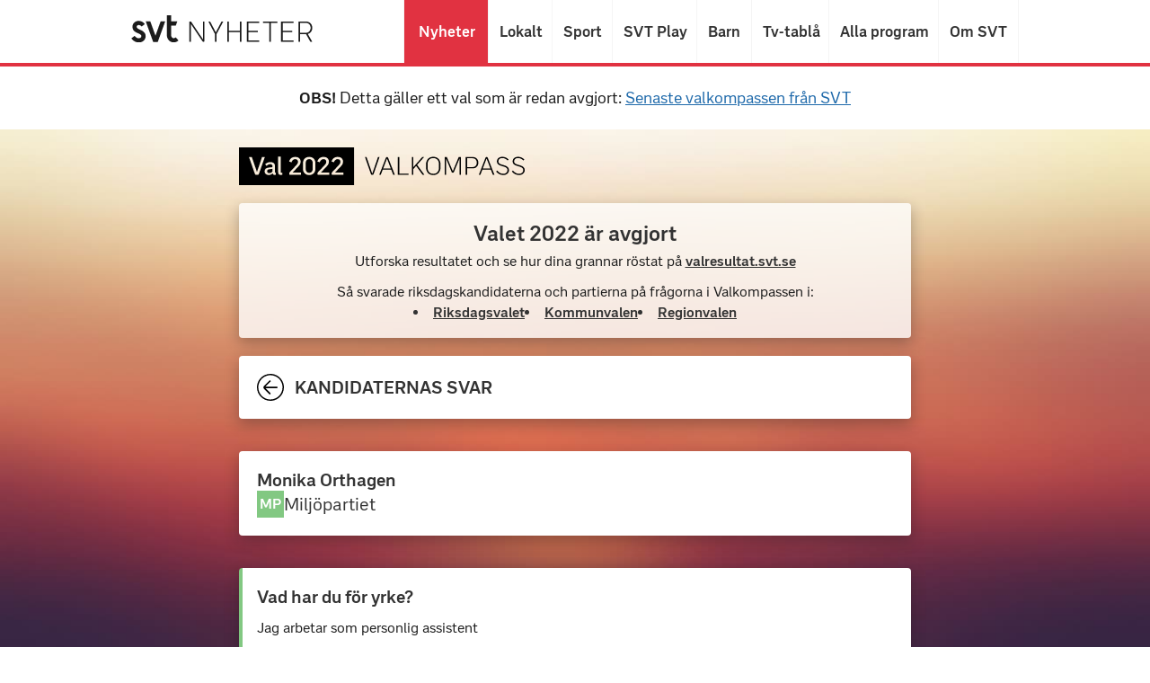

--- FILE ---
content_type: text/html
request_url: https://valkompass.svt.se/2022/kandidat/4218-monika-orthagen
body_size: 71953
content:
<!DOCTYPE html><html lang="sv-SE"><head><meta charSet="utf-8"/><meta name="viewport" content="width=device-width, initial-scale=1.0"/><meta name="svtapp:useAsSpa"/><title>Monika Orthagen - Valkompass 2022 | SVT Nyheter</title><meta name="next-head-count" content="4"/><meta http-equiv="Content-Security-Policy" content="default-src &#x27;self&#x27; https://*.svt.se; font-src  www.svtstatic.se; img-src &#x27;self&#x27; australis.svt.se; style-src &#x27;self&#x27; &#x27;unsafe-inline&#x27;; connect-src &#x27;self&#x27; https://*.svt.se; script-src &#x27;self&#x27; &#x27;unsafe-eval&#x27; &#x27;sha256-dbp25Wfh7AeDlKvfxR0AgiN/4gJff7/CdYT0zwKiDdA=&#x27;; frame-ancestors &#x27;none&#x27;"/><meta http-equiv="X-UA-Compatible" content="IE=Edge"/><link rel="manifest" href="/2022/manifest.json"/><meta property="og:image:width" content="1200"/><meta property="og:image:height" content="630"/><meta property="og:image" content="https://valkompass.svt.se/2022/ogimage.jpg"/><meta name="robots" content="max-image-preview:large"/><meta property="twitter:image" content="https://valkompass.svt.se/2022/ogimage.jpg"/><meta property="twitter:card" content="summary"/><meta property="twitter:site" content="@svtnyheter"/><meta property="twitter:title" content="Valkompass 2022 | SVT Nyheter"/><meta property="twitter:description" content="Testa dina åsikter mot partiernas och kandidaternas i höstens alla tre val – till riksdag, kommuner och regioner."/><link rel="apple-touch-icon" sizes="180x180" href="/news-apple-touch-icon-180x180.png"/><link rel="icon" type="image/png" sizes="32x32" href="/news-icon-32x32.png"/><link rel="icon" type="image/png" sizes="16x16" href="/news-icon-16x16.png"/><meta property="image_id" content="36540555"/><meta property="image_version" content="2022"/><link rel="preload" href="/2022/_next/static/css/56d78167e9cccd61.css" as="style"/><link rel="stylesheet" href="/2022/_next/static/css/56d78167e9cccd61.css" data-n-g=""/><link rel="preload" href="/2022/_next/static/css/2c3d56203e887fd1.css" as="style"/><link rel="stylesheet" href="/2022/_next/static/css/2c3d56203e887fd1.css" data-n-p=""/><noscript data-n-css=""></noscript><script defer="" nomodule="" src="/2022/_next/static/chunks/polyfills-c67a75d1b6f99dc8.js"></script><script src="/2022/_next/static/chunks/webpack-754c845a5aab31c2.js" defer=""></script><script src="/2022/_next/static/chunks/framework-4556c45dd113b893.js" defer=""></script><script src="/2022/_next/static/chunks/main-1a1642f384ef121b.js" defer=""></script><script src="/2022/_next/static/chunks/pages/_app-d9043c6324865236.js" defer=""></script><script src="/2022/_next/static/chunks/949-a4ad72b38d97bf06.js" defer=""></script><script src="/2022/_next/static/chunks/598-abe6bdfac899967e.js" defer=""></script><script src="/2022/_next/static/chunks/pages/kandidat/%5BcandidateSlug%5D-766fe3ae6bae8125.js" defer=""></script><script src="/2022/_next/static/SPP5nYnUQda2w_otCYvKB/_buildManifest.js" defer=""></script><script src="/2022/_next/static/SPP5nYnUQda2w_otCYvKB/_ssgManifest.js" defer=""></script></head><body class="user-is-tabbing"><div id="__next"><div id="root" class="SVTContextLayout_root__zms51"><div data-id="header" class="Header_root__Q5pYC"><header class="Header_nyh_header__qSpqO" role="banner"><div class="Header_nyh_header__container__D1ocQ"><nav class="Header_nyh_navigation__f5Uhs"><a class="Header_nyh_navigation__nyh_logo__o7eYH" href="https://www.svt.se/" tabindex="-1"><img src="/2022//svt-nyheter-logo.svg" class="Header_nyh_navigation__nyh_logo-img__1_gus" alt="SVT Nyheter" width="202" height="30"/></a><ul class="Header_nyh_navigation__list__XBQcA"><li class="Header_nyh_navigation__list-item__U6muv Header_nyh_navigation__list-item--dropdown-placement-right__vDwhO"><a class="Header_nyh_navigation__link__YlOP5 Header_nyh_navigation__link--active__exV18 undefined" data-title="Nyheter" href="https://www.svt.se/">Nyheter</a></li><li class="Header_nyh_navigation__list-item__U6muv Header_nyh_navigation__list-item--dropdown-placement-right__vDwhO"><a class="Header_nyh_navigation__link__YlOP5" data-title="Lokalt" href="https://www.svt.se/nyheter/lokalt/">Lokalt</a></li><li class="Header_nyh_navigation__list-item__U6muv"><a class="Header_nyh_navigation__link__YlOP5" data-title="Sport" href="https://www.svt.se/sport/">Sport</a></li><li class="Header_nyh_navigation__list-item__U6muv"><a class="Header_nyh_navigation__link__YlOP5" data-title="SVT Play" href="https://www.svtplay.se">SVT Play</a></li><li class="Header_nyh_navigation__list-item__U6muv"><a class="Header_nyh_navigation__link__YlOP5" data-title="Barn" href="https://www.svt.se/barnkanalen/">Barn</a></li><li class="Header_nyh_navigation__list-item__U6muv"><a class="Header_nyh_navigation__link__YlOP5" data-title="Tv-tablå" href="https://www.svtplay.se/kanaler">Tv-tablå</a></li><li class="Header_nyh_navigation__list-item__U6muv"><a class="Header_nyh_navigation__link__YlOP5" data-title="Alla program" href="https://www.svtplay.se/program">Alla program</a></li><li class="Header_nyh_navigation__list-item__U6muv"><a class="Header_nyh_navigation__link__YlOP5" data-title="Om SVT" href="https://www.svt.se/omoss">Om SVT</a></li></ul></nav></div></header></div><section style="padding:1.5rem 1rem;display:flex;justify-content:center"><p style="font-size:1.125rem;line-height:1.25;text-align:center"><strong>OBS!</strong> Detta gäller ett val som är redan avgjort: <a style="white-space:nowrap" href="https://valkompass.svt.se/">Senaste valkompassen från SVT</a></p></section><div class="SVTContextLayout_content__IWayT"><main class="SVTContextLayout_main____REF"><div class="Container_base__dUeBb"><div><a class="Logo_root__inj5C" href="/2022"><svg fill="none" height="30" viewBox="0 0 229 30" width="229" xmlns="http://www.w3.org/2000/svg" xmlns:xlink="http://www.w3.org/1999/xlink" class="Logo_svg__pTlls"><title>Val 2022 Valkompass</title><clipPath id="a"><path d="m0 0h91.5322v30h-91.5322z"></path></clipPath><g fill="#000"><g clip-path="url(#a)"><path d="m55.763 9.3252c-1.8159 0-2.7806 1.3241-2.7806 3.0454v4.8045c0 1.7213.9647 3.0265 2.7806 3.0265s2.7806-1.3052 2.7806-3.0265v-4.8045c0-1.7213-.9647-3.0454-2.7806-3.0454z"></path><path d="m24.2873 17.3264c-1.3808.1324-1.9294.6999-1.9294 1.6268 0 .9457.6431 1.4943 1.7781 1.4943 1.1349 0 1.9861-.681 2.4401-1.3241v-2.1942c-.2459.1513-.5864.2081-1.1539.2648z"></path><path d="m0 0v30h91.5322v-30zm14.9243 21.7907h-1.3997c-.4729 0-.7188-.227-.8701-.6432l-4.69107-13.39214h2.26987l4.0479 11.80324 3.9912-11.80324h2.232l-4.7099 13.39214c-.1325.4351-.3784.6432-.8702.6432zm14.338.0189c-.1513.0378-.5486.0946-.908.0946-1.0403 0-1.4754-.5486-1.6267-1.3052-.4161.4918-1.3997 1.3808-3.0832 1.3808-2.0618 0-3.3102-1.1917-3.3102-2.9697 0-1.8159 1.1917-2.7995 3.7074-3.0265l1.5511-.1135c.7377-.0567 1.0025-.227 1.0025-.8701 0-.9079-.4351-1.6646-1.8726-1.6646-1.135 0-2.1942.7756-2.8941 1.3998l-1.0214-1.3809c.7188-.6431 2.005-1.6645 4.029-1.6645 2.6292 0 3.7642 1.3052 3.7642 3.4426v4.6154c0 .4161.0945.5675.6431.5107v1.5511zm5.1828-.0189c-.2837.0567-.7566.1135-1.2484.1135-1.2106 0-2.0807-.454-2.0807-2.1186v-12.42747h2.0429v12.16267c0 .5296.1324.681.5864.681.208 0 .5107-.019.6998-.0568zm14.8298 0h-8.7957c-.3972 0-.6053-.2081-.6053-.6053v-.4351c0-.435.0946-.7188.3972-1.0403l4.3506-4.5965c1.6078-1.6835 2.2509-2.4779 2.2509-3.7453 0-1.1349-.7944-2.02394-2.2509-2.02394-1.57 0-2.4212 1.13494-2.9697 2.55364l-1.8538-.7188c.6053-1.75918 1.8727-3.6129 4.8613-3.6129 2.8941 0 4.3317 1.81589 4.3317 3.802 0 2.0429-1.3998 3.3481-2.9319 4.9559l-3.5372 3.7263h6.7528zm11.3871-4.5965c0 2.5347-1.6645 4.8045-4.918 4.8045s-4.918-2.2887-4.918-4.8045v-4.8235c0-2.53463 1.6645-4.8045 4.918-4.8045s4.918 2.28878 4.918 4.8045zm11.0656 4.5965h-8.7957c-.3972 0-.6053-.2081-.6053-.6053v-.4351c0-.435.0946-.7188.3972-1.0403l4.3506-4.5965c1.6078-1.6835 2.2509-2.4779 2.2509-3.7453 0-1.1349-.7944-2.02394-2.2509-2.02394-1.57 0-2.4212 1.13494-2.9697 2.55364l-1.8538-.7188c.6053-1.75918 1.8727-3.6129 4.8613-3.6129 2.8941 0 4.3317 1.81589 4.3317 3.802 0 2.0429-1.3998 3.3481-2.9319 4.9559l-3.5372 3.7263h6.7528zm11.2358 0h-8.7957c-.3972 0-.6053-.2081-.6053-.6053v-.4351c0-.435.0946-.7188.3972-1.0403l4.3506-4.5965c1.6078-1.6835 2.251-2.4779 2.251-3.7453 0-1.1349-.7945-2.02394-2.251-2.02394-1.57 0-2.4212 1.13494-2.9697 2.55364l-1.8537-.7188c.6053-1.75918 1.8726-3.6129 4.8612-3.6129 2.8941 0 4.3317 1.81589 4.3317 3.802 0 2.0429-1.3998 3.3481-2.9319 4.9559l-3.5372 3.7263h6.7528z"></path></g><path d="m110.387 7.69597-4.55 13.20803-4.551-13.20803h-1.228l4.691 13.44963c.141.4229.323.6443.806.6443h.543c.484 0 .665-.2214.806-.6443l4.691-13.44963z"></path><path d="m122.492 21.7899h1.248l-5.295-13.46977c-.161-.40268-.342-.62416-.725-.62416h-.362c-.403 0-.564.20134-.725.60403l-5.275 13.4899h1.208l1.57-4.1074h6.765zm-7.993-5.0537 3.02-7.87244 3.02 7.87244z"></path><path d="m127.268 20.8436v-13.14763h-1.208v14.09393h8.517v-.9463z"></path><path d="m145.825 21.7899h1.409l-5.798-7.9127 5.516-6.18123h-1.449l-7.027 7.99333v-7.99333h-1.208v14.09393h1.208v-4.5906l2.195-2.4563z"></path><path d="m154.261 21.9913c3.826 0 5.739-2.7584 5.739-5.8994v-2.6979c0-3.141-1.913-5.89937-5.739-5.89937-3.805 0-5.718 2.75837-5.718 5.89937v2.6979c0 3.141 1.913 5.8994 5.718 5.8994zm0-.9866c-2.859 0-4.51-2.0134-4.51-4.8322v-2.8591c0-2.8188 1.651-4.83219 4.51-4.83219s4.531 2.01339 4.531 4.83219v2.8591c0 2.8188-1.672 4.8322-4.531 4.8322z"></path><path d="m174.455 7.69597-4.671 11.27513-4.732-11.27513h-1.751v14.09393h1.127v-12.94628l4.41 10.61078c.181.4228.322.6443.805.6443h.242c.483 0 .644-.2215.825-.6443l4.389-10.57051v12.90601h1.148v-14.09393z"></path><path d="m185.812 7.69597h-5.779v14.09393h1.209v-5.1543h4.57c2.235 0 4.248-1.6913 4.248-4.4698 0-2.77855-2.033-4.46983-4.248-4.46983zm-.282 7.99333h-4.288v-7.04702h4.288c1.852 0 3.322 1.18792 3.322 3.52352 0 2.3355-1.47 3.5235-3.322 3.5235z"></path><path d="m201.594 21.7899h1.248l-5.295-13.46977c-.161-.40268-.343-.62416-.725-.62416h-.363c-.402 0-.563.20134-.724.60403l-5.276 13.4899h1.208l1.571-4.1074h6.765zm-7.994-5.0537 3.02-7.87244 3.021 7.87244z"></path><path d="m209.835 21.9913c2.456 0 4.55-1.4497 4.55-3.9061 0-1.8926-1.188-3.1006-3.644-3.8053l-1.611-.4631c-2.235-.6443-3.181-1.2483-3.181-2.698 0-1.63088 1.289-2.63759 3.101-2.63759 1.691 0 3.141.7651 4.248 1.97319l.805-.80541c-1.409-1.32886-2.818-2.15436-5.053-2.15436s-4.269 1.28859-4.269 3.66447c0 1.7718 1.047 2.8792 3.826 3.6443l1.711.4832c2.114.604 2.9 1.4496 2.9 2.8188 0 1.651-1.289 2.8993-3.383 2.8993-2.195 0-3.584-1.2081-4.832-2.5772l-.846.8255c1.651 1.7316 3.322 2.7383 5.678 2.7383z"></path><path d="m222.34 21.9913c2.457 0 4.551-1.4497 4.551-3.9061 0-1.8926-1.188-3.1006-3.645-3.8053l-1.611-.4631c-2.234-.6443-3.181-1.2483-3.181-2.698 0-1.63088 1.289-2.63759 3.101-2.63759 1.691 0 3.141.7651 4.248 1.97319l.806-.80541c-1.41-1.32886-2.819-2.15436-5.054-2.15436s-4.268 1.28859-4.268 3.66447c0 1.7718 1.046 2.8792 3.825 3.6443l1.711.4832c2.115.604 2.9 1.4496 2.9 2.8188 0 1.651-1.289 2.8993-3.383 2.8993-2.194 0-3.584-1.2081-4.832-2.5772l-.846.8255c1.651 1.7316 3.322 2.7383 5.678 2.7383z"></path></g></svg></a><div class="Plate_root__sPmJa Plate_marginSmall__EYPai"><div class="Plate_contentWrapper__Gar1H"><div class="Plate_section__g_cjw Plate_hairline__dYuAL Banner_section__LUg0M"><h1 class="Heading_root__iT4kH Heading_centered__by5er Heading_h2__B6gkF">Valet 2022 är avgjort</h1><p class="Paragraph_root__MRGS9 Paragraph_centered__LZn9a Paragraph_marginSmall__eoBVG">Utforska resultatet och se hur dina grannar röstat på<!-- --> <a href="https://valresultat.svt.se/2022">valresultat.svt.se</a></p><p class="Paragraph_root__MRGS9 Paragraph_centered__LZn9a Paragraph_marginSmall__eoBVG">Så svarade riksdagskandidaterna och partierna på frågorna i Valkompassen i:</p><div class="Banner_listWrapper__ct8tZ"><ul><li><a href="/2022/svar/riksdag">Riksdagsvalet</a></li><li><a href="/2022/svar/kommun">Kommunvalen</a></li><li><a href="/2022/svar/region">Regionvalen</a></li></ul></div></div></div></div><div class="compass-container" style="opacity:1;transform:none"><div class="compass-container__content" style="opacity:1;transform:none"><div><div class="Plate_root__sPmJa Plate_marginSmall__EYPai"><div class="Plate_contentWrapper__Gar1H"><div class="Plate_section__g_cjw Plate_hairline__dYuAL"><div class="candidate_navigationBar__Ng8Mw"><a href="/2022"><svg height="30" viewBox="0 0 30 30" width="30" xmlns="http://www.w3.org/2000/svg"><title>Gå till foregående sida</title><path d="m7.15089 15.3112v-.5676c0-.6377.49762-1.1353 1.13527-1.7711l6.05474-6.02078 1.1353 1.13528-6.0548 6.0889h13.4189v1.703h-13.4227l6.0548 6.0908-1.1352 1.1353-6.05483-6.0208c-.63386-.6396-1.13148-1.1353-1.13148-1.773z"></path><path d="m14.9981149 28.4865865c-2.6674362 0-5.27488273-.7909502-7.49273706-2.2728695-2.21785432-1.4820193-3.94646372-3.5883204-4.96723621-6.0526537-1.0207625-2.4643332-1.28784605-5.1760196-.76745655-7.7921241.52037951-2.61620453 1.80484615-5.01924939 3.69097816-6.90538216s4.28916413-3.1705995 6.90530916-3.69098094c2.6161451-.52038144 5.3278735-.25330202 7.792245.76746465 2.4643714 1.02076666 4.5706052 2.74936927 6.0525475 4.96722921 1.4819423 2.21786994 2.2729047 4.82537604 2.2729047 7.49277084-.0039993 3.5756228-1.426152 7.0036736-3.9545123 9.5319947s-5.9564642 3.9505518-9.5320424 3.954551zm0 1.5134134c2.9667841.0003999 5.8670797-.8790335 8.3340507-2.5270214s4.3898366-3.9905442 5.5254392-6.7314251c1.1356025-2.7408809 1.4329508-5.7569096.8544514-8.6667585-.5785994-2.9098489-2.007051-5.58274266-4.1047862-7.6807253-2.0977352-2.09797265-4.7704704-3.52677204-7.6802644-4.10570239-2.9096941-.57893235-5.9257696-.28199659-8.66679292.85326839-2.74102334 1.13525499-5.08381594 3.05784085-6.73211931 5.52461365-1.64830336 2.46680279-2.52809337 5.36695355-2.52809337 8.33379155 0 3.9778466 1.58008823 7.7929241 4.39272912 10.6058913s6.62747748 4.3935679 10.60538578 4.3940678z"></path></svg></a><h1 class="Heading_root__iT4kH Heading_uppercase__wDl0z Heading_h3__x4IYh candidate_navigationBarHeading__S4Ggy">Kandidaternas svar</h1></div></div></div></div><div class="Plate_root__sPmJa Plate_marginMedium__qFlHx"><div class="Plate_contentWrapper__Gar1H"><div class="Plate_section__g_cjw Plate_hairline__dYuAL"><div class="candidate_candidateHeader__E_NK5"><div class="candidate_candidateHeadeBody__yc2Lf"><h2 class="Heading_root__iT4kH Heading_h3__x4IYh">Monika Orthagen</h2><div class="candidate_partyHeader__rCd9H"><figure class="PartyFigure_root__uZvPB" style="background-color:#82c882"><div>MP</div></figure><h3 class="Heading_root__iT4kH Heading_light-small___K6aG"><a href="/2022/parti/miljopartiet">Miljöpartiet</a></h3></div></div></div></div></div></div><div class="Plate_root__sPmJa Plate_marginMedium__qFlHx"><div class="Plate_contentWrapper__Gar1H"><div style="background:linear-gradient(to right, #82c882 0,#82c882 0.25rem,#FFF 0.25rem)" class="Plate_section__g_cjw Plate_space__E7lZ7"><h3 class="Heading_root__iT4kH Heading_h3__x4IYh">Vad har du för yrke?</h3><p class="Paragraph_root__MRGS9 Paragraph_marginMedium__Aha_y">Jag arbetar som personlig assistent</p></div><div style="background:linear-gradient(to right, #82c882 0,#82c882 0.25rem,#FFF 0.25rem)" class="Plate_section__g_cjw Plate_space__E7lZ7"><h3 class="Heading_root__iT4kH Heading_h3__x4IYh">I vilket land är du född?</h3><p class="Paragraph_root__MRGS9 Paragraph_marginMedium__Aha_y">Sverige</p></div><div style="background:linear-gradient(to right, #82c882 0,#82c882 0.25rem,#FFF 0.25rem)" class="Plate_section__g_cjw Plate_space__E7lZ7"><h3 class="Heading_root__iT4kH Heading_h3__x4IYh">Var någonstans skulle du placera dig på en politisk höger-vänster-skala?</h3><p class="Paragraph_root__MRGS9 Paragraph_marginMedium__Aha_y">Varken vänster eller höger</p></div><div style="background:linear-gradient(to right, #82c882 0,#82c882 0.25rem,#FFF 0.25rem)" class="Plate_section__g_cjw Plate_space__E7lZ7"><h3 class="Heading_root__iT4kH Heading_h3__x4IYh">Hur vill du att det politiska styret ska se ut efter valet 2022?</h3><p class="Paragraph_root__MRGS9 Paragraph_marginMedium__Aha_y">En samlingsregering </p></div><div style="background:linear-gradient(to right, #82c882 0,#82c882 0.25rem,#FFF 0.25rem)" class="Plate_section__g_cjw Plate_space__E7lZ7"><h3 class="Heading_root__iT4kH Heading_h3__x4IYh">Finns det något parti som du INTE vill att ditt parti ska samarbeta med?</h3><p class="Paragraph_root__MRGS9 Paragraph_marginMedium__Aha_y">Sverigedemokraterna</p></div><div style="background:linear-gradient(to right, #82c882 0,#82c882 0.25rem,#FFF 0.25rem)" class="Plate_section__g_cjw Plate_space__E7lZ7"><h3 class="Heading_root__iT4kH Heading_h3__x4IYh">Hur länge har du varit medlem i ditt parti?</h3><p class="Paragraph_root__MRGS9 Paragraph_marginMedium__Aha_y">4-9 år</p></div><div style="background:linear-gradient(to right, #82c882 0,#82c882 0.25rem,#FFF 0.25rem)" class="Plate_section__g_cjw Plate_space__E7lZ7"><h3 class="Heading_root__iT4kH Heading_h3__x4IYh">Bedriver du en personvalskampanj?</h3><p class="Paragraph_root__MRGS9 Paragraph_marginMedium__Aha_y">Nej</p></div></div></div><div class="Plate_root__sPmJa Plate_marginMedium__qFlHx"><div class="Plate_contentWrapper__Gar1H"><div class="Plate_header__8sCPf"><h2>Svar i valkompassen</h2>: <h3>Monika Orthagen</h3></div><div class="Plate_section__g_cjw Plate_space__E7lZ7"><h3 class="Heading_root__iT4kH Heading_light-small___K6aG">Vinstutdelning för friskolor ska förbjudas</h3><div class="DetailedAnswer_root__33YCA"><div role="img" aria-label="Jämför svar, Monika Orthagen svarade mycket bra förslag"><ol class="DetailedAnswer_propositionAnswerRoot__mRd5v"><li class="DetailedAnswer_propositionAnswerItem__p2yQP"><div aria-hidden="true" class="DetailedAnswer_propositionAnswerReferenceSpacer__d7_OX"></div><div class="DetailedAnswer_propositionAnswerValue___Il4r"><svg width="36" height="36" viewBox="0 0 36 36" fill="none" xmlns="http://www.w3.org/2000/svg"><title>Mycket dåligt förslag</title><circle cx="18" cy="18" r="17" fill="white" stroke="black" stroke-width="2"></circle><path fill-rule="evenodd" clip-rule="evenodd" d="M26.3724 27.9619C24.6674 24.9391 21.3024 23.0612 17.5903 23.0612C13.8782 23.0612 10.5128 24.9391 8.80737 27.9619L7.09082 26.8912C9.15324 23.2339 13.1761 20.9619 17.5903 20.9619C22.0037 20.9619 26.027 23.2339 28.0894 26.8912L26.3724 27.9619Z" fill="black"></path><path fill-rule="evenodd" clip-rule="evenodd" d="M14.6434 14.9619L8.09375 13.2159L8.54408 10.9619L15.0938 12.708L14.6434 14.9619Z" fill="black"></path><path fill-rule="evenodd" clip-rule="evenodd" d="M20.8834 14.9619L20.4536 12.708L26.7051 10.9619L27.135 13.2159L20.8834 14.9619Z" fill="black"></path><path fill-rule="evenodd" clip-rule="evenodd" d="M13.772 13.9621C13.772 15.0667 12.9173 15.9619 11.8633 15.9619C10.8088 15.9619 9.9541 15.0667 9.9541 13.9621C9.9541 12.8576 10.8088 11.9619 11.8633 11.9619C12.9173 11.9619 13.772 12.8576 13.772 13.9621Z" fill="black"></path><path fill-rule="evenodd" clip-rule="evenodd" d="M25.2261 13.9619C25.2261 15.0664 24.3713 15.9619 23.3172 15.9619C22.2626 15.9619 21.4082 15.0664 21.4082 13.9619C21.4082 12.8575 22.2626 11.9619 23.3172 11.9619C24.3713 11.9619 25.2261 12.8575 25.2261 13.9619Z" fill="black"></path></svg></div><div aria-hidden="true" class="DetailedAnswer_propositionAnswerLabel__hjBzG">Mycket dåligt förslag</div></li><li class="DetailedAnswer_propositionAnswerItem__p2yQP"><div aria-hidden="true" class="DetailedAnswer_propositionAnswerReferenceSpacer__d7_OX"></div><div class="DetailedAnswer_propositionAnswerValue___Il4r"><svg width="36" height="36" viewBox="0 0 36 36" fill="none" xmlns="http://www.w3.org/2000/svg"><title>Ganska dåligt förslag</title><circle cx="18" cy="18" r="17" fill="white" stroke="black" stroke-width="2"></circle><path fill-rule="evenodd" clip-rule="evenodd" d="M26.6555 26C17.7967 17.3303 9.73653 25.6158 9.39774 25.9733L7.97815 24.505C8.074 24.4032 17.762 14.4373 28.0222 24.4787L26.6555 26Z" fill="black"></path><path fill-rule="evenodd" clip-rule="evenodd" d="M14.6594 13C14.6594 14.1044 13.8046 15 12.7502 15C11.6961 15 10.8414 14.1044 10.8414 13C10.8414 11.8956 11.6961 11 12.7502 11C13.8046 11 14.6594 11.8956 14.6594 13Z" fill="black"></path><path fill-rule="evenodd" clip-rule="evenodd" d="M25.1589 13C25.1589 14.1044 24.304 15 23.2499 15C22.1958 15 21.3409 14.1044 21.3409 13C21.3409 11.8956 22.1958 11 23.2499 11C24.304 11 25.1589 11.8956 25.1589 13Z" fill="black"></path></svg></div><div aria-hidden="true" class="DetailedAnswer_propositionAnswerLabel__hjBzG">Ganska dåligt förslag</div></li><li class="DetailedAnswer_propositionAnswerDivider__ya0bJ" aria-hidden="true"></li><li class="DetailedAnswer_propositionAnswerItem__p2yQP"><div aria-hidden="true" class="DetailedAnswer_propositionAnswerReferenceSpacer__d7_OX"></div><div class="DetailedAnswer_propositionAnswerValue___Il4r"><svg width="36" height="36" viewBox="0 0 36 36" fill="none" xmlns="http://www.w3.org/2000/svg"><title>Ganska bra förslag</title><path fill-rule="evenodd" clip-rule="evenodd" d="M17.3077 35.4809C8.08158 35.4809 0.576294 27.6172 0.576294 17.9514C0.576294 8.28561 8.08158 0.421875 17.3077 0.421875C26.5338 0.421875 34.0395 8.28561 34.0395 17.9514C34.0395 27.6172 26.5338 35.4809 17.3077 35.4809Z" fill="white"></path><path fill-rule="evenodd" clip-rule="evenodd" d="M17.9997 2.15137C9.26066 2.15137 2.15177 9.26069 2.15177 17.9997C2.15177 26.7384 9.26066 33.8477 17.9997 33.8477C26.7388 33.8477 33.8481 26.7384 33.8481 17.9997C33.8481 9.26069 26.7388 2.15137 17.9997 2.15137ZM18.0001 36C8.07447 36 0.00012207 27.9252 0.00012207 18C0.00012207 8.0748 8.07447 0 18.0001 0C27.9258 0 36.0001 8.0748 36.0001 18C36.0001 27.9252 27.9258 36 18.0001 36Z" fill="black"></path><path fill-rule="evenodd" clip-rule="evenodd" d="M15.2731 13.9049C15.2731 14.9572 14.4591 15.8098 13.4547 15.8098C12.4509 15.8098 11.6368 14.9572 11.6368 13.9049C11.6368 12.853 12.4509 12 13.4547 12C14.4591 12 15.2731 12.853 15.2731 13.9049" fill="black"></path><path fill-rule="evenodd" clip-rule="evenodd" d="M25.2729 13.9049C25.2729 14.9572 24.4587 15.8098 23.4547 15.8098C22.4507 15.8098 21.6365 14.9572 21.6365 13.9049C21.6365 12.853 22.4507 12 23.4547 12C24.4587 12 25.2729 12.853 25.2729 13.9049" fill="black"></path><path fill-rule="evenodd" clip-rule="evenodd" d="M17.9998 27.2389C13.7964 27.2389 9.96507 25.0762 8 21.5942L9.62913 20.5718C11.2543 23.4511 14.4617 25.2398 17.9998 25.2398C21.538 25.2398 24.7453 23.4511 26.3705 20.5718L28 21.5942C26.0345 25.0762 22.2036 27.2389 17.9998 27.2389" fill="black"></path></svg></div><div aria-hidden="true" class="DetailedAnswer_propositionAnswerLabel__hjBzG">Ganska bra förslag</div></li><li class="DetailedAnswer_propositionAnswerItem__p2yQP"><div aria-hidden="true" class="DetailedAnswer_propositionAnswerReferenceSpacer__d7_OX"></div><div class="DetailedAnswer_propositionAnswerValue___Il4r DetailedAnswer_propositionAnswerValueHighlight__5H_xi" style="background-color:#82c882"><svg width="36" height="36" viewBox="0 0 36 36" fill="none" xmlns="http://www.w3.org/2000/svg"><title>Mycket bra förslag</title><path fill-rule="evenodd" clip-rule="evenodd" d="M18.6522 35.0403C9.58771 35.0403 2.21387 27.3142 2.21387 17.8177C2.21387 8.32124 9.58771 0.595215 18.6522 0.595215C27.7168 0.595215 35.091 8.32124 35.091 17.8177C35.091 27.3142 27.7168 35.0403 18.6522 35.0403Z" fill="white"></path><path fill-rule="evenodd" clip-rule="evenodd" d="M17.9995 2.15186C9.26101 2.15186 2.15177 9.26109 2.15177 18C2.15177 26.7381 9.26101 33.8478 17.9995 33.8478C26.738 33.8478 33.8477 26.7381 33.8477 18C33.8477 9.26109 26.738 2.15186 17.9995 2.15186ZM17.9999 36C8.07482 36 0.00012207 27.9253 0.00012207 18.0002C0.00012207 8.07514 8.07482 0 17.9999 0C27.925 0 36.0001 8.07514 36.0001 18.0002C36.0001 27.9253 27.925 36 17.9999 36Z" fill="black"></path><path fill-rule="evenodd" clip-rule="evenodd" d="M9.09659 19.1777C9.56584 24.0306 13.3809 27.8228 18.0028 27.8228C22.6264 27.8228 26.4436 24.0279 26.9108 19.1777H9.09659ZM18.0027 30C11.9504 30 7.02637 24.6952 7.02637 18.1745L7.03431 17.009L8.03926 17H28.9652L28.9794 18.1745C28.9794 24.6952 24.0554 30 18.0027 30Z" fill="black"></path><path fill-rule="evenodd" clip-rule="evenodd" d="M16.571 13H14.4844C14.4844 12.379 13.9218 11.8738 13.2303 11.8738C12.5388 11.8738 11.9763 12.379 11.9763 13H9.88965C9.88965 11.3458 11.3883 10 13.2303 10C15.0724 10 16.571 11.3458 16.571 13Z" fill="black"></path><path fill-rule="evenodd" clip-rule="evenodd" d="M27.0705 13H24.9839C24.9839 12.379 24.4214 11.8738 23.7298 11.8738C23.0383 11.8738 22.4758 12.379 22.4758 13H20.3892C20.3892 11.3458 21.8878 10 23.7298 10C25.5719 10 27.0705 11.3458 27.0705 13Z" fill="black"></path></svg></div><div aria-hidden="true" class="DetailedAnswer_propositionAnswerLabel__hjBzG">Mycket bra förslag</div></li></ol></div></div><p class="Paragraph_root__MRGS9 Paragraph_marginMedium__Aha_y"><strong>Så svarar <!-- -->Monika Orthagen<!-- -->:</strong> <!-- -->Skattebetalarnas pengar ska inte användas till vinster för privata företag inom vård och skola.</p></div><div class="Plate_section__g_cjw Plate_space__E7lZ7"><h3 class="Heading_root__iT4kH Heading_light-small___K6aG">Kärnkraften ska byggas ut</h3><div class="DetailedAnswer_root__33YCA"><div role="img" aria-label="Jämför svar, Monika Orthagen svarade ganska bra förslag"><ol class="DetailedAnswer_propositionAnswerRoot__mRd5v"><li class="DetailedAnswer_propositionAnswerItem__p2yQP"><div aria-hidden="true" class="DetailedAnswer_propositionAnswerReferenceSpacer__d7_OX"></div><div class="DetailedAnswer_propositionAnswerValue___Il4r"><svg width="36" height="36" viewBox="0 0 36 36" fill="none" xmlns="http://www.w3.org/2000/svg"><title>Mycket dåligt förslag</title><circle cx="18" cy="18" r="17" fill="white" stroke="black" stroke-width="2"></circle><path fill-rule="evenodd" clip-rule="evenodd" d="M26.3724 27.9619C24.6674 24.9391 21.3024 23.0612 17.5903 23.0612C13.8782 23.0612 10.5128 24.9391 8.80737 27.9619L7.09082 26.8912C9.15324 23.2339 13.1761 20.9619 17.5903 20.9619C22.0037 20.9619 26.027 23.2339 28.0894 26.8912L26.3724 27.9619Z" fill="black"></path><path fill-rule="evenodd" clip-rule="evenodd" d="M14.6434 14.9619L8.09375 13.2159L8.54408 10.9619L15.0938 12.708L14.6434 14.9619Z" fill="black"></path><path fill-rule="evenodd" clip-rule="evenodd" d="M20.8834 14.9619L20.4536 12.708L26.7051 10.9619L27.135 13.2159L20.8834 14.9619Z" fill="black"></path><path fill-rule="evenodd" clip-rule="evenodd" d="M13.772 13.9621C13.772 15.0667 12.9173 15.9619 11.8633 15.9619C10.8088 15.9619 9.9541 15.0667 9.9541 13.9621C9.9541 12.8576 10.8088 11.9619 11.8633 11.9619C12.9173 11.9619 13.772 12.8576 13.772 13.9621Z" fill="black"></path><path fill-rule="evenodd" clip-rule="evenodd" d="M25.2261 13.9619C25.2261 15.0664 24.3713 15.9619 23.3172 15.9619C22.2626 15.9619 21.4082 15.0664 21.4082 13.9619C21.4082 12.8575 22.2626 11.9619 23.3172 11.9619C24.3713 11.9619 25.2261 12.8575 25.2261 13.9619Z" fill="black"></path></svg></div><div aria-hidden="true" class="DetailedAnswer_propositionAnswerLabel__hjBzG">Mycket dåligt förslag</div></li><li class="DetailedAnswer_propositionAnswerItem__p2yQP"><div aria-hidden="true" class="DetailedAnswer_propositionAnswerReferenceSpacer__d7_OX"></div><div class="DetailedAnswer_propositionAnswerValue___Il4r"><svg width="36" height="36" viewBox="0 0 36 36" fill="none" xmlns="http://www.w3.org/2000/svg"><title>Ganska dåligt förslag</title><circle cx="18" cy="18" r="17" fill="white" stroke="black" stroke-width="2"></circle><path fill-rule="evenodd" clip-rule="evenodd" d="M26.6555 26C17.7967 17.3303 9.73653 25.6158 9.39774 25.9733L7.97815 24.505C8.074 24.4032 17.762 14.4373 28.0222 24.4787L26.6555 26Z" fill="black"></path><path fill-rule="evenodd" clip-rule="evenodd" d="M14.6594 13C14.6594 14.1044 13.8046 15 12.7502 15C11.6961 15 10.8414 14.1044 10.8414 13C10.8414 11.8956 11.6961 11 12.7502 11C13.8046 11 14.6594 11.8956 14.6594 13Z" fill="black"></path><path fill-rule="evenodd" clip-rule="evenodd" d="M25.1589 13C25.1589 14.1044 24.304 15 23.2499 15C22.1958 15 21.3409 14.1044 21.3409 13C21.3409 11.8956 22.1958 11 23.2499 11C24.304 11 25.1589 11.8956 25.1589 13Z" fill="black"></path></svg></div><div aria-hidden="true" class="DetailedAnswer_propositionAnswerLabel__hjBzG">Ganska dåligt förslag</div></li><li class="DetailedAnswer_propositionAnswerDivider__ya0bJ" aria-hidden="true"></li><li class="DetailedAnswer_propositionAnswerItem__p2yQP"><div aria-hidden="true" class="DetailedAnswer_propositionAnswerReferenceSpacer__d7_OX"></div><div class="DetailedAnswer_propositionAnswerValue___Il4r DetailedAnswer_propositionAnswerValueHighlight__5H_xi" style="background-color:#82c882"><svg width="36" height="36" viewBox="0 0 36 36" fill="none" xmlns="http://www.w3.org/2000/svg"><title>Ganska bra förslag</title><path fill-rule="evenodd" clip-rule="evenodd" d="M17.3077 35.4809C8.08158 35.4809 0.576294 27.6172 0.576294 17.9514C0.576294 8.28561 8.08158 0.421875 17.3077 0.421875C26.5338 0.421875 34.0395 8.28561 34.0395 17.9514C34.0395 27.6172 26.5338 35.4809 17.3077 35.4809Z" fill="white"></path><path fill-rule="evenodd" clip-rule="evenodd" d="M17.9997 2.15137C9.26066 2.15137 2.15177 9.26069 2.15177 17.9997C2.15177 26.7384 9.26066 33.8477 17.9997 33.8477C26.7388 33.8477 33.8481 26.7384 33.8481 17.9997C33.8481 9.26069 26.7388 2.15137 17.9997 2.15137ZM18.0001 36C8.07447 36 0.00012207 27.9252 0.00012207 18C0.00012207 8.0748 8.07447 0 18.0001 0C27.9258 0 36.0001 8.0748 36.0001 18C36.0001 27.9252 27.9258 36 18.0001 36Z" fill="black"></path><path fill-rule="evenodd" clip-rule="evenodd" d="M15.2731 13.9049C15.2731 14.9572 14.4591 15.8098 13.4547 15.8098C12.4509 15.8098 11.6368 14.9572 11.6368 13.9049C11.6368 12.853 12.4509 12 13.4547 12C14.4591 12 15.2731 12.853 15.2731 13.9049" fill="black"></path><path fill-rule="evenodd" clip-rule="evenodd" d="M25.2729 13.9049C25.2729 14.9572 24.4587 15.8098 23.4547 15.8098C22.4507 15.8098 21.6365 14.9572 21.6365 13.9049C21.6365 12.853 22.4507 12 23.4547 12C24.4587 12 25.2729 12.853 25.2729 13.9049" fill="black"></path><path fill-rule="evenodd" clip-rule="evenodd" d="M17.9998 27.2389C13.7964 27.2389 9.96507 25.0762 8 21.5942L9.62913 20.5718C11.2543 23.4511 14.4617 25.2398 17.9998 25.2398C21.538 25.2398 24.7453 23.4511 26.3705 20.5718L28 21.5942C26.0345 25.0762 22.2036 27.2389 17.9998 27.2389" fill="black"></path></svg></div><div aria-hidden="true" class="DetailedAnswer_propositionAnswerLabel__hjBzG">Ganska bra förslag</div></li><li class="DetailedAnswer_propositionAnswerItem__p2yQP"><div aria-hidden="true" class="DetailedAnswer_propositionAnswerReferenceSpacer__d7_OX"></div><div class="DetailedAnswer_propositionAnswerValue___Il4r"><svg width="36" height="36" viewBox="0 0 36 36" fill="none" xmlns="http://www.w3.org/2000/svg"><title>Mycket bra förslag</title><path fill-rule="evenodd" clip-rule="evenodd" d="M18.6522 35.0403C9.58771 35.0403 2.21387 27.3142 2.21387 17.8177C2.21387 8.32124 9.58771 0.595215 18.6522 0.595215C27.7168 0.595215 35.091 8.32124 35.091 17.8177C35.091 27.3142 27.7168 35.0403 18.6522 35.0403Z" fill="white"></path><path fill-rule="evenodd" clip-rule="evenodd" d="M17.9995 2.15186C9.26101 2.15186 2.15177 9.26109 2.15177 18C2.15177 26.7381 9.26101 33.8478 17.9995 33.8478C26.738 33.8478 33.8477 26.7381 33.8477 18C33.8477 9.26109 26.738 2.15186 17.9995 2.15186ZM17.9999 36C8.07482 36 0.00012207 27.9253 0.00012207 18.0002C0.00012207 8.07514 8.07482 0 17.9999 0C27.925 0 36.0001 8.07514 36.0001 18.0002C36.0001 27.9253 27.925 36 17.9999 36Z" fill="black"></path><path fill-rule="evenodd" clip-rule="evenodd" d="M9.09659 19.1777C9.56584 24.0306 13.3809 27.8228 18.0028 27.8228C22.6264 27.8228 26.4436 24.0279 26.9108 19.1777H9.09659ZM18.0027 30C11.9504 30 7.02637 24.6952 7.02637 18.1745L7.03431 17.009L8.03926 17H28.9652L28.9794 18.1745C28.9794 24.6952 24.0554 30 18.0027 30Z" fill="black"></path><path fill-rule="evenodd" clip-rule="evenodd" d="M16.571 13H14.4844C14.4844 12.379 13.9218 11.8738 13.2303 11.8738C12.5388 11.8738 11.9763 12.379 11.9763 13H9.88965C9.88965 11.3458 11.3883 10 13.2303 10C15.0724 10 16.571 11.3458 16.571 13Z" fill="black"></path><path fill-rule="evenodd" clip-rule="evenodd" d="M27.0705 13H24.9839C24.9839 12.379 24.4214 11.8738 23.7298 11.8738C23.0383 11.8738 22.4758 12.379 22.4758 13H20.3892C20.3892 11.3458 21.8878 10 23.7298 10C25.5719 10 27.0705 11.3458 27.0705 13Z" fill="black"></path></svg></div><div aria-hidden="true" class="DetailedAnswer_propositionAnswerLabel__hjBzG">Mycket bra förslag</div></li></ol></div></div><p class="Paragraph_root__MRGS9 Paragraph_marginMedium__Aha_y"><strong>Så svarar <!-- -->Monika Orthagen<!-- -->:</strong> <!-- -->Om vi ska kunna växla upp till att använda mer el i samhället behövs kärnkraften.  Med modern teknik. </p></div><div class="Plate_section__g_cjw Plate_space__E7lZ7"><h3 class="Heading_root__iT4kH Heading_light-small___K6aG">Polisen ska kunna upprätta visitationszoner i brottsutsatta områden</h3><div class="DetailedAnswer_root__33YCA"><div role="img" aria-label="Jämför svar, Monika Orthagen svarade ganska dåligt förslag"><ol class="DetailedAnswer_propositionAnswerRoot__mRd5v"><li class="DetailedAnswer_propositionAnswerItem__p2yQP"><div aria-hidden="true" class="DetailedAnswer_propositionAnswerReferenceSpacer__d7_OX"></div><div class="DetailedAnswer_propositionAnswerValue___Il4r"><svg width="36" height="36" viewBox="0 0 36 36" fill="none" xmlns="http://www.w3.org/2000/svg"><title>Mycket dåligt förslag</title><circle cx="18" cy="18" r="17" fill="white" stroke="black" stroke-width="2"></circle><path fill-rule="evenodd" clip-rule="evenodd" d="M26.3724 27.9619C24.6674 24.9391 21.3024 23.0612 17.5903 23.0612C13.8782 23.0612 10.5128 24.9391 8.80737 27.9619L7.09082 26.8912C9.15324 23.2339 13.1761 20.9619 17.5903 20.9619C22.0037 20.9619 26.027 23.2339 28.0894 26.8912L26.3724 27.9619Z" fill="black"></path><path fill-rule="evenodd" clip-rule="evenodd" d="M14.6434 14.9619L8.09375 13.2159L8.54408 10.9619L15.0938 12.708L14.6434 14.9619Z" fill="black"></path><path fill-rule="evenodd" clip-rule="evenodd" d="M20.8834 14.9619L20.4536 12.708L26.7051 10.9619L27.135 13.2159L20.8834 14.9619Z" fill="black"></path><path fill-rule="evenodd" clip-rule="evenodd" d="M13.772 13.9621C13.772 15.0667 12.9173 15.9619 11.8633 15.9619C10.8088 15.9619 9.9541 15.0667 9.9541 13.9621C9.9541 12.8576 10.8088 11.9619 11.8633 11.9619C12.9173 11.9619 13.772 12.8576 13.772 13.9621Z" fill="black"></path><path fill-rule="evenodd" clip-rule="evenodd" d="M25.2261 13.9619C25.2261 15.0664 24.3713 15.9619 23.3172 15.9619C22.2626 15.9619 21.4082 15.0664 21.4082 13.9619C21.4082 12.8575 22.2626 11.9619 23.3172 11.9619C24.3713 11.9619 25.2261 12.8575 25.2261 13.9619Z" fill="black"></path></svg></div><div aria-hidden="true" class="DetailedAnswer_propositionAnswerLabel__hjBzG">Mycket dåligt förslag</div></li><li class="DetailedAnswer_propositionAnswerItem__p2yQP"><div aria-hidden="true" class="DetailedAnswer_propositionAnswerReferenceSpacer__d7_OX"></div><div class="DetailedAnswer_propositionAnswerValue___Il4r DetailedAnswer_propositionAnswerValueHighlight__5H_xi" style="background-color:#82c882"><svg width="36" height="36" viewBox="0 0 36 36" fill="none" xmlns="http://www.w3.org/2000/svg"><title>Ganska dåligt förslag</title><circle cx="18" cy="18" r="17" fill="white" stroke="black" stroke-width="2"></circle><path fill-rule="evenodd" clip-rule="evenodd" d="M26.6555 26C17.7967 17.3303 9.73653 25.6158 9.39774 25.9733L7.97815 24.505C8.074 24.4032 17.762 14.4373 28.0222 24.4787L26.6555 26Z" fill="black"></path><path fill-rule="evenodd" clip-rule="evenodd" d="M14.6594 13C14.6594 14.1044 13.8046 15 12.7502 15C11.6961 15 10.8414 14.1044 10.8414 13C10.8414 11.8956 11.6961 11 12.7502 11C13.8046 11 14.6594 11.8956 14.6594 13Z" fill="black"></path><path fill-rule="evenodd" clip-rule="evenodd" d="M25.1589 13C25.1589 14.1044 24.304 15 23.2499 15C22.1958 15 21.3409 14.1044 21.3409 13C21.3409 11.8956 22.1958 11 23.2499 11C24.304 11 25.1589 11.8956 25.1589 13Z" fill="black"></path></svg></div><div aria-hidden="true" class="DetailedAnswer_propositionAnswerLabel__hjBzG">Ganska dåligt förslag</div></li><li class="DetailedAnswer_propositionAnswerDivider__ya0bJ" aria-hidden="true"></li><li class="DetailedAnswer_propositionAnswerItem__p2yQP"><div aria-hidden="true" class="DetailedAnswer_propositionAnswerReferenceSpacer__d7_OX"></div><div class="DetailedAnswer_propositionAnswerValue___Il4r"><svg width="36" height="36" viewBox="0 0 36 36" fill="none" xmlns="http://www.w3.org/2000/svg"><title>Ganska bra förslag</title><path fill-rule="evenodd" clip-rule="evenodd" d="M17.3077 35.4809C8.08158 35.4809 0.576294 27.6172 0.576294 17.9514C0.576294 8.28561 8.08158 0.421875 17.3077 0.421875C26.5338 0.421875 34.0395 8.28561 34.0395 17.9514C34.0395 27.6172 26.5338 35.4809 17.3077 35.4809Z" fill="white"></path><path fill-rule="evenodd" clip-rule="evenodd" d="M17.9997 2.15137C9.26066 2.15137 2.15177 9.26069 2.15177 17.9997C2.15177 26.7384 9.26066 33.8477 17.9997 33.8477C26.7388 33.8477 33.8481 26.7384 33.8481 17.9997C33.8481 9.26069 26.7388 2.15137 17.9997 2.15137ZM18.0001 36C8.07447 36 0.00012207 27.9252 0.00012207 18C0.00012207 8.0748 8.07447 0 18.0001 0C27.9258 0 36.0001 8.0748 36.0001 18C36.0001 27.9252 27.9258 36 18.0001 36Z" fill="black"></path><path fill-rule="evenodd" clip-rule="evenodd" d="M15.2731 13.9049C15.2731 14.9572 14.4591 15.8098 13.4547 15.8098C12.4509 15.8098 11.6368 14.9572 11.6368 13.9049C11.6368 12.853 12.4509 12 13.4547 12C14.4591 12 15.2731 12.853 15.2731 13.9049" fill="black"></path><path fill-rule="evenodd" clip-rule="evenodd" d="M25.2729 13.9049C25.2729 14.9572 24.4587 15.8098 23.4547 15.8098C22.4507 15.8098 21.6365 14.9572 21.6365 13.9049C21.6365 12.853 22.4507 12 23.4547 12C24.4587 12 25.2729 12.853 25.2729 13.9049" fill="black"></path><path fill-rule="evenodd" clip-rule="evenodd" d="M17.9998 27.2389C13.7964 27.2389 9.96507 25.0762 8 21.5942L9.62913 20.5718C11.2543 23.4511 14.4617 25.2398 17.9998 25.2398C21.538 25.2398 24.7453 23.4511 26.3705 20.5718L28 21.5942C26.0345 25.0762 22.2036 27.2389 17.9998 27.2389" fill="black"></path></svg></div><div aria-hidden="true" class="DetailedAnswer_propositionAnswerLabel__hjBzG">Ganska bra förslag</div></li><li class="DetailedAnswer_propositionAnswerItem__p2yQP"><div aria-hidden="true" class="DetailedAnswer_propositionAnswerReferenceSpacer__d7_OX"></div><div class="DetailedAnswer_propositionAnswerValue___Il4r"><svg width="36" height="36" viewBox="0 0 36 36" fill="none" xmlns="http://www.w3.org/2000/svg"><title>Mycket bra förslag</title><path fill-rule="evenodd" clip-rule="evenodd" d="M18.6522 35.0403C9.58771 35.0403 2.21387 27.3142 2.21387 17.8177C2.21387 8.32124 9.58771 0.595215 18.6522 0.595215C27.7168 0.595215 35.091 8.32124 35.091 17.8177C35.091 27.3142 27.7168 35.0403 18.6522 35.0403Z" fill="white"></path><path fill-rule="evenodd" clip-rule="evenodd" d="M17.9995 2.15186C9.26101 2.15186 2.15177 9.26109 2.15177 18C2.15177 26.7381 9.26101 33.8478 17.9995 33.8478C26.738 33.8478 33.8477 26.7381 33.8477 18C33.8477 9.26109 26.738 2.15186 17.9995 2.15186ZM17.9999 36C8.07482 36 0.00012207 27.9253 0.00012207 18.0002C0.00012207 8.07514 8.07482 0 17.9999 0C27.925 0 36.0001 8.07514 36.0001 18.0002C36.0001 27.9253 27.925 36 17.9999 36Z" fill="black"></path><path fill-rule="evenodd" clip-rule="evenodd" d="M9.09659 19.1777C9.56584 24.0306 13.3809 27.8228 18.0028 27.8228C22.6264 27.8228 26.4436 24.0279 26.9108 19.1777H9.09659ZM18.0027 30C11.9504 30 7.02637 24.6952 7.02637 18.1745L7.03431 17.009L8.03926 17H28.9652L28.9794 18.1745C28.9794 24.6952 24.0554 30 18.0027 30Z" fill="black"></path><path fill-rule="evenodd" clip-rule="evenodd" d="M16.571 13H14.4844C14.4844 12.379 13.9218 11.8738 13.2303 11.8738C12.5388 11.8738 11.9763 12.379 11.9763 13H9.88965C9.88965 11.3458 11.3883 10 13.2303 10C15.0724 10 16.571 11.3458 16.571 13Z" fill="black"></path><path fill-rule="evenodd" clip-rule="evenodd" d="M27.0705 13H24.9839C24.9839 12.379 24.4214 11.8738 23.7298 11.8738C23.0383 11.8738 22.4758 12.379 22.4758 13H20.3892C20.3892 11.3458 21.8878 10 23.7298 10C25.5719 10 27.0705 11.3458 27.0705 13Z" fill="black"></path></svg></div><div aria-hidden="true" class="DetailedAnswer_propositionAnswerLabel__hjBzG">Mycket bra förslag</div></li></ol></div></div><p class="Paragraph_root__MRGS9 Paragraph_marginMedium__Aha_y"><strong>Så svarar <!-- -->Monika Orthagen<!-- -->:</strong> <!-- -->Jag gillar inte vad detta förslag gör med vårt samhällssystem-</p></div><div class="Plate_section__g_cjw Plate_space__E7lZ7"><h3 class="Heading_root__iT4kH Heading_light-small___K6aG">RUT-avdraget ska avskaffas</h3><div class="DetailedAnswer_root__33YCA"><div role="img" aria-label="Jämför svar, Monika Orthagen svarade ganska bra förslag"><ol class="DetailedAnswer_propositionAnswerRoot__mRd5v"><li class="DetailedAnswer_propositionAnswerItem__p2yQP"><div aria-hidden="true" class="DetailedAnswer_propositionAnswerReferenceSpacer__d7_OX"></div><div class="DetailedAnswer_propositionAnswerValue___Il4r"><svg width="36" height="36" viewBox="0 0 36 36" fill="none" xmlns="http://www.w3.org/2000/svg"><title>Mycket dåligt förslag</title><circle cx="18" cy="18" r="17" fill="white" stroke="black" stroke-width="2"></circle><path fill-rule="evenodd" clip-rule="evenodd" d="M26.3724 27.9619C24.6674 24.9391 21.3024 23.0612 17.5903 23.0612C13.8782 23.0612 10.5128 24.9391 8.80737 27.9619L7.09082 26.8912C9.15324 23.2339 13.1761 20.9619 17.5903 20.9619C22.0037 20.9619 26.027 23.2339 28.0894 26.8912L26.3724 27.9619Z" fill="black"></path><path fill-rule="evenodd" clip-rule="evenodd" d="M14.6434 14.9619L8.09375 13.2159L8.54408 10.9619L15.0938 12.708L14.6434 14.9619Z" fill="black"></path><path fill-rule="evenodd" clip-rule="evenodd" d="M20.8834 14.9619L20.4536 12.708L26.7051 10.9619L27.135 13.2159L20.8834 14.9619Z" fill="black"></path><path fill-rule="evenodd" clip-rule="evenodd" d="M13.772 13.9621C13.772 15.0667 12.9173 15.9619 11.8633 15.9619C10.8088 15.9619 9.9541 15.0667 9.9541 13.9621C9.9541 12.8576 10.8088 11.9619 11.8633 11.9619C12.9173 11.9619 13.772 12.8576 13.772 13.9621Z" fill="black"></path><path fill-rule="evenodd" clip-rule="evenodd" d="M25.2261 13.9619C25.2261 15.0664 24.3713 15.9619 23.3172 15.9619C22.2626 15.9619 21.4082 15.0664 21.4082 13.9619C21.4082 12.8575 22.2626 11.9619 23.3172 11.9619C24.3713 11.9619 25.2261 12.8575 25.2261 13.9619Z" fill="black"></path></svg></div><div aria-hidden="true" class="DetailedAnswer_propositionAnswerLabel__hjBzG">Mycket dåligt förslag</div></li><li class="DetailedAnswer_propositionAnswerItem__p2yQP"><div aria-hidden="true" class="DetailedAnswer_propositionAnswerReferenceSpacer__d7_OX"></div><div class="DetailedAnswer_propositionAnswerValue___Il4r"><svg width="36" height="36" viewBox="0 0 36 36" fill="none" xmlns="http://www.w3.org/2000/svg"><title>Ganska dåligt förslag</title><circle cx="18" cy="18" r="17" fill="white" stroke="black" stroke-width="2"></circle><path fill-rule="evenodd" clip-rule="evenodd" d="M26.6555 26C17.7967 17.3303 9.73653 25.6158 9.39774 25.9733L7.97815 24.505C8.074 24.4032 17.762 14.4373 28.0222 24.4787L26.6555 26Z" fill="black"></path><path fill-rule="evenodd" clip-rule="evenodd" d="M14.6594 13C14.6594 14.1044 13.8046 15 12.7502 15C11.6961 15 10.8414 14.1044 10.8414 13C10.8414 11.8956 11.6961 11 12.7502 11C13.8046 11 14.6594 11.8956 14.6594 13Z" fill="black"></path><path fill-rule="evenodd" clip-rule="evenodd" d="M25.1589 13C25.1589 14.1044 24.304 15 23.2499 15C22.1958 15 21.3409 14.1044 21.3409 13C21.3409 11.8956 22.1958 11 23.2499 11C24.304 11 25.1589 11.8956 25.1589 13Z" fill="black"></path></svg></div><div aria-hidden="true" class="DetailedAnswer_propositionAnswerLabel__hjBzG">Ganska dåligt förslag</div></li><li class="DetailedAnswer_propositionAnswerDivider__ya0bJ" aria-hidden="true"></li><li class="DetailedAnswer_propositionAnswerItem__p2yQP"><div aria-hidden="true" class="DetailedAnswer_propositionAnswerReferenceSpacer__d7_OX"></div><div class="DetailedAnswer_propositionAnswerValue___Il4r DetailedAnswer_propositionAnswerValueHighlight__5H_xi" style="background-color:#82c882"><svg width="36" height="36" viewBox="0 0 36 36" fill="none" xmlns="http://www.w3.org/2000/svg"><title>Ganska bra förslag</title><path fill-rule="evenodd" clip-rule="evenodd" d="M17.3077 35.4809C8.08158 35.4809 0.576294 27.6172 0.576294 17.9514C0.576294 8.28561 8.08158 0.421875 17.3077 0.421875C26.5338 0.421875 34.0395 8.28561 34.0395 17.9514C34.0395 27.6172 26.5338 35.4809 17.3077 35.4809Z" fill="white"></path><path fill-rule="evenodd" clip-rule="evenodd" d="M17.9997 2.15137C9.26066 2.15137 2.15177 9.26069 2.15177 17.9997C2.15177 26.7384 9.26066 33.8477 17.9997 33.8477C26.7388 33.8477 33.8481 26.7384 33.8481 17.9997C33.8481 9.26069 26.7388 2.15137 17.9997 2.15137ZM18.0001 36C8.07447 36 0.00012207 27.9252 0.00012207 18C0.00012207 8.0748 8.07447 0 18.0001 0C27.9258 0 36.0001 8.0748 36.0001 18C36.0001 27.9252 27.9258 36 18.0001 36Z" fill="black"></path><path fill-rule="evenodd" clip-rule="evenodd" d="M15.2731 13.9049C15.2731 14.9572 14.4591 15.8098 13.4547 15.8098C12.4509 15.8098 11.6368 14.9572 11.6368 13.9049C11.6368 12.853 12.4509 12 13.4547 12C14.4591 12 15.2731 12.853 15.2731 13.9049" fill="black"></path><path fill-rule="evenodd" clip-rule="evenodd" d="M25.2729 13.9049C25.2729 14.9572 24.4587 15.8098 23.4547 15.8098C22.4507 15.8098 21.6365 14.9572 21.6365 13.9049C21.6365 12.853 22.4507 12 23.4547 12C24.4587 12 25.2729 12.853 25.2729 13.9049" fill="black"></path><path fill-rule="evenodd" clip-rule="evenodd" d="M17.9998 27.2389C13.7964 27.2389 9.96507 25.0762 8 21.5942L9.62913 20.5718C11.2543 23.4511 14.4617 25.2398 17.9998 25.2398C21.538 25.2398 24.7453 23.4511 26.3705 20.5718L28 21.5942C26.0345 25.0762 22.2036 27.2389 17.9998 27.2389" fill="black"></path></svg></div><div aria-hidden="true" class="DetailedAnswer_propositionAnswerLabel__hjBzG">Ganska bra förslag</div></li><li class="DetailedAnswer_propositionAnswerItem__p2yQP"><div aria-hidden="true" class="DetailedAnswer_propositionAnswerReferenceSpacer__d7_OX"></div><div class="DetailedAnswer_propositionAnswerValue___Il4r"><svg width="36" height="36" viewBox="0 0 36 36" fill="none" xmlns="http://www.w3.org/2000/svg"><title>Mycket bra förslag</title><path fill-rule="evenodd" clip-rule="evenodd" d="M18.6522 35.0403C9.58771 35.0403 2.21387 27.3142 2.21387 17.8177C2.21387 8.32124 9.58771 0.595215 18.6522 0.595215C27.7168 0.595215 35.091 8.32124 35.091 17.8177C35.091 27.3142 27.7168 35.0403 18.6522 35.0403Z" fill="white"></path><path fill-rule="evenodd" clip-rule="evenodd" d="M17.9995 2.15186C9.26101 2.15186 2.15177 9.26109 2.15177 18C2.15177 26.7381 9.26101 33.8478 17.9995 33.8478C26.738 33.8478 33.8477 26.7381 33.8477 18C33.8477 9.26109 26.738 2.15186 17.9995 2.15186ZM17.9999 36C8.07482 36 0.00012207 27.9253 0.00012207 18.0002C0.00012207 8.07514 8.07482 0 17.9999 0C27.925 0 36.0001 8.07514 36.0001 18.0002C36.0001 27.9253 27.925 36 17.9999 36Z" fill="black"></path><path fill-rule="evenodd" clip-rule="evenodd" d="M9.09659 19.1777C9.56584 24.0306 13.3809 27.8228 18.0028 27.8228C22.6264 27.8228 26.4436 24.0279 26.9108 19.1777H9.09659ZM18.0027 30C11.9504 30 7.02637 24.6952 7.02637 18.1745L7.03431 17.009L8.03926 17H28.9652L28.9794 18.1745C28.9794 24.6952 24.0554 30 18.0027 30Z" fill="black"></path><path fill-rule="evenodd" clip-rule="evenodd" d="M16.571 13H14.4844C14.4844 12.379 13.9218 11.8738 13.2303 11.8738C12.5388 11.8738 11.9763 12.379 11.9763 13H9.88965C9.88965 11.3458 11.3883 10 13.2303 10C15.0724 10 16.571 11.3458 16.571 13Z" fill="black"></path><path fill-rule="evenodd" clip-rule="evenodd" d="M27.0705 13H24.9839C24.9839 12.379 24.4214 11.8738 23.7298 11.8738C23.0383 11.8738 22.4758 12.379 22.4758 13H20.3892C20.3892 11.3458 21.8878 10 23.7298 10C25.5719 10 27.0705 11.3458 27.0705 13Z" fill="black"></path></svg></div><div aria-hidden="true" class="DetailedAnswer_propositionAnswerLabel__hjBzG">Mycket bra förslag</div></li></ol></div></div><p class="Paragraph_root__MRGS9 Paragraph_marginMedium__Aha_y"><strong>Så svarar <!-- -->Monika Orthagen<!-- -->:</strong> <!-- -->Jag tycker inte att rutavdraget är bra eftersom det cementerar ojämlikheten i samhället. Det är till stor del höginkomsttagare som kan använda avdraget. Har dessa inkomster kan man också betala tjänsten själv utan subvention från samhället.</p></div><div class="Plate_section__g_cjw Plate_space__E7lZ7"><h3 class="Heading_root__iT4kH Heading_light-small___K6aG">Sverige ska minska det internationella biståndet</h3><div class="DetailedAnswer_root__33YCA"><div role="img" aria-label="Jämför svar, Monika Orthagen svarade mycket dåligt förslag"><ol class="DetailedAnswer_propositionAnswerRoot__mRd5v"><li class="DetailedAnswer_propositionAnswerItem__p2yQP"><div aria-hidden="true" class="DetailedAnswer_propositionAnswerReferenceSpacer__d7_OX"></div><div class="DetailedAnswer_propositionAnswerValue___Il4r DetailedAnswer_propositionAnswerValueHighlight__5H_xi" style="background-color:#82c882"><svg width="36" height="36" viewBox="0 0 36 36" fill="none" xmlns="http://www.w3.org/2000/svg"><title>Mycket dåligt förslag</title><circle cx="18" cy="18" r="17" fill="white" stroke="black" stroke-width="2"></circle><path fill-rule="evenodd" clip-rule="evenodd" d="M26.3724 27.9619C24.6674 24.9391 21.3024 23.0612 17.5903 23.0612C13.8782 23.0612 10.5128 24.9391 8.80737 27.9619L7.09082 26.8912C9.15324 23.2339 13.1761 20.9619 17.5903 20.9619C22.0037 20.9619 26.027 23.2339 28.0894 26.8912L26.3724 27.9619Z" fill="black"></path><path fill-rule="evenodd" clip-rule="evenodd" d="M14.6434 14.9619L8.09375 13.2159L8.54408 10.9619L15.0938 12.708L14.6434 14.9619Z" fill="black"></path><path fill-rule="evenodd" clip-rule="evenodd" d="M20.8834 14.9619L20.4536 12.708L26.7051 10.9619L27.135 13.2159L20.8834 14.9619Z" fill="black"></path><path fill-rule="evenodd" clip-rule="evenodd" d="M13.772 13.9621C13.772 15.0667 12.9173 15.9619 11.8633 15.9619C10.8088 15.9619 9.9541 15.0667 9.9541 13.9621C9.9541 12.8576 10.8088 11.9619 11.8633 11.9619C12.9173 11.9619 13.772 12.8576 13.772 13.9621Z" fill="black"></path><path fill-rule="evenodd" clip-rule="evenodd" d="M25.2261 13.9619C25.2261 15.0664 24.3713 15.9619 23.3172 15.9619C22.2626 15.9619 21.4082 15.0664 21.4082 13.9619C21.4082 12.8575 22.2626 11.9619 23.3172 11.9619C24.3713 11.9619 25.2261 12.8575 25.2261 13.9619Z" fill="black"></path></svg></div><div aria-hidden="true" class="DetailedAnswer_propositionAnswerLabel__hjBzG">Mycket dåligt förslag</div></li><li class="DetailedAnswer_propositionAnswerItem__p2yQP"><div aria-hidden="true" class="DetailedAnswer_propositionAnswerReferenceSpacer__d7_OX"></div><div class="DetailedAnswer_propositionAnswerValue___Il4r"><svg width="36" height="36" viewBox="0 0 36 36" fill="none" xmlns="http://www.w3.org/2000/svg"><title>Ganska dåligt förslag</title><circle cx="18" cy="18" r="17" fill="white" stroke="black" stroke-width="2"></circle><path fill-rule="evenodd" clip-rule="evenodd" d="M26.6555 26C17.7967 17.3303 9.73653 25.6158 9.39774 25.9733L7.97815 24.505C8.074 24.4032 17.762 14.4373 28.0222 24.4787L26.6555 26Z" fill="black"></path><path fill-rule="evenodd" clip-rule="evenodd" d="M14.6594 13C14.6594 14.1044 13.8046 15 12.7502 15C11.6961 15 10.8414 14.1044 10.8414 13C10.8414 11.8956 11.6961 11 12.7502 11C13.8046 11 14.6594 11.8956 14.6594 13Z" fill="black"></path><path fill-rule="evenodd" clip-rule="evenodd" d="M25.1589 13C25.1589 14.1044 24.304 15 23.2499 15C22.1958 15 21.3409 14.1044 21.3409 13C21.3409 11.8956 22.1958 11 23.2499 11C24.304 11 25.1589 11.8956 25.1589 13Z" fill="black"></path></svg></div><div aria-hidden="true" class="DetailedAnswer_propositionAnswerLabel__hjBzG">Ganska dåligt förslag</div></li><li class="DetailedAnswer_propositionAnswerDivider__ya0bJ" aria-hidden="true"></li><li class="DetailedAnswer_propositionAnswerItem__p2yQP"><div aria-hidden="true" class="DetailedAnswer_propositionAnswerReferenceSpacer__d7_OX"></div><div class="DetailedAnswer_propositionAnswerValue___Il4r"><svg width="36" height="36" viewBox="0 0 36 36" fill="none" xmlns="http://www.w3.org/2000/svg"><title>Ganska bra förslag</title><path fill-rule="evenodd" clip-rule="evenodd" d="M17.3077 35.4809C8.08158 35.4809 0.576294 27.6172 0.576294 17.9514C0.576294 8.28561 8.08158 0.421875 17.3077 0.421875C26.5338 0.421875 34.0395 8.28561 34.0395 17.9514C34.0395 27.6172 26.5338 35.4809 17.3077 35.4809Z" fill="white"></path><path fill-rule="evenodd" clip-rule="evenodd" d="M17.9997 2.15137C9.26066 2.15137 2.15177 9.26069 2.15177 17.9997C2.15177 26.7384 9.26066 33.8477 17.9997 33.8477C26.7388 33.8477 33.8481 26.7384 33.8481 17.9997C33.8481 9.26069 26.7388 2.15137 17.9997 2.15137ZM18.0001 36C8.07447 36 0.00012207 27.9252 0.00012207 18C0.00012207 8.0748 8.07447 0 18.0001 0C27.9258 0 36.0001 8.0748 36.0001 18C36.0001 27.9252 27.9258 36 18.0001 36Z" fill="black"></path><path fill-rule="evenodd" clip-rule="evenodd" d="M15.2731 13.9049C15.2731 14.9572 14.4591 15.8098 13.4547 15.8098C12.4509 15.8098 11.6368 14.9572 11.6368 13.9049C11.6368 12.853 12.4509 12 13.4547 12C14.4591 12 15.2731 12.853 15.2731 13.9049" fill="black"></path><path fill-rule="evenodd" clip-rule="evenodd" d="M25.2729 13.9049C25.2729 14.9572 24.4587 15.8098 23.4547 15.8098C22.4507 15.8098 21.6365 14.9572 21.6365 13.9049C21.6365 12.853 22.4507 12 23.4547 12C24.4587 12 25.2729 12.853 25.2729 13.9049" fill="black"></path><path fill-rule="evenodd" clip-rule="evenodd" d="M17.9998 27.2389C13.7964 27.2389 9.96507 25.0762 8 21.5942L9.62913 20.5718C11.2543 23.4511 14.4617 25.2398 17.9998 25.2398C21.538 25.2398 24.7453 23.4511 26.3705 20.5718L28 21.5942C26.0345 25.0762 22.2036 27.2389 17.9998 27.2389" fill="black"></path></svg></div><div aria-hidden="true" class="DetailedAnswer_propositionAnswerLabel__hjBzG">Ganska bra förslag</div></li><li class="DetailedAnswer_propositionAnswerItem__p2yQP"><div aria-hidden="true" class="DetailedAnswer_propositionAnswerReferenceSpacer__d7_OX"></div><div class="DetailedAnswer_propositionAnswerValue___Il4r"><svg width="36" height="36" viewBox="0 0 36 36" fill="none" xmlns="http://www.w3.org/2000/svg"><title>Mycket bra förslag</title><path fill-rule="evenodd" clip-rule="evenodd" d="M18.6522 35.0403C9.58771 35.0403 2.21387 27.3142 2.21387 17.8177C2.21387 8.32124 9.58771 0.595215 18.6522 0.595215C27.7168 0.595215 35.091 8.32124 35.091 17.8177C35.091 27.3142 27.7168 35.0403 18.6522 35.0403Z" fill="white"></path><path fill-rule="evenodd" clip-rule="evenodd" d="M17.9995 2.15186C9.26101 2.15186 2.15177 9.26109 2.15177 18C2.15177 26.7381 9.26101 33.8478 17.9995 33.8478C26.738 33.8478 33.8477 26.7381 33.8477 18C33.8477 9.26109 26.738 2.15186 17.9995 2.15186ZM17.9999 36C8.07482 36 0.00012207 27.9253 0.00012207 18.0002C0.00012207 8.07514 8.07482 0 17.9999 0C27.925 0 36.0001 8.07514 36.0001 18.0002C36.0001 27.9253 27.925 36 17.9999 36Z" fill="black"></path><path fill-rule="evenodd" clip-rule="evenodd" d="M9.09659 19.1777C9.56584 24.0306 13.3809 27.8228 18.0028 27.8228C22.6264 27.8228 26.4436 24.0279 26.9108 19.1777H9.09659ZM18.0027 30C11.9504 30 7.02637 24.6952 7.02637 18.1745L7.03431 17.009L8.03926 17H28.9652L28.9794 18.1745C28.9794 24.6952 24.0554 30 18.0027 30Z" fill="black"></path><path fill-rule="evenodd" clip-rule="evenodd" d="M16.571 13H14.4844C14.4844 12.379 13.9218 11.8738 13.2303 11.8738C12.5388 11.8738 11.9763 12.379 11.9763 13H9.88965C9.88965 11.3458 11.3883 10 13.2303 10C15.0724 10 16.571 11.3458 16.571 13Z" fill="black"></path><path fill-rule="evenodd" clip-rule="evenodd" d="M27.0705 13H24.9839C24.9839 12.379 24.4214 11.8738 23.7298 11.8738C23.0383 11.8738 22.4758 12.379 22.4758 13H20.3892C20.3892 11.3458 21.8878 10 23.7298 10C25.5719 10 27.0705 11.3458 27.0705 13Z" fill="black"></path></svg></div><div aria-hidden="true" class="DetailedAnswer_propositionAnswerLabel__hjBzG">Mycket bra förslag</div></li></ol></div></div><p class="Paragraph_root__MRGS9 Paragraph_marginMedium__Aha_y"><strong>Så svarar <!-- -->Monika Orthagen<!-- -->:</strong> <!-- -->Jag tycker att vi som välståndsstat har råd att hjälpa mindre lyckligt lottade.</p></div><div class="Plate_section__g_cjw Plate_space__E7lZ7"><h3 class="Heading_root__iT4kH Heading_light-small___K6aG">Kungahuset ska tilldelas mindre pengar</h3><div class="DetailedAnswer_root__33YCA"><div role="img" aria-label="Jämför svar, Monika Orthagen svarade ganska dåligt förslag"><ol class="DetailedAnswer_propositionAnswerRoot__mRd5v"><li class="DetailedAnswer_propositionAnswerItem__p2yQP"><div aria-hidden="true" class="DetailedAnswer_propositionAnswerReferenceSpacer__d7_OX"></div><div class="DetailedAnswer_propositionAnswerValue___Il4r"><svg width="36" height="36" viewBox="0 0 36 36" fill="none" xmlns="http://www.w3.org/2000/svg"><title>Mycket dåligt förslag</title><circle cx="18" cy="18" r="17" fill="white" stroke="black" stroke-width="2"></circle><path fill-rule="evenodd" clip-rule="evenodd" d="M26.3724 27.9619C24.6674 24.9391 21.3024 23.0612 17.5903 23.0612C13.8782 23.0612 10.5128 24.9391 8.80737 27.9619L7.09082 26.8912C9.15324 23.2339 13.1761 20.9619 17.5903 20.9619C22.0037 20.9619 26.027 23.2339 28.0894 26.8912L26.3724 27.9619Z" fill="black"></path><path fill-rule="evenodd" clip-rule="evenodd" d="M14.6434 14.9619L8.09375 13.2159L8.54408 10.9619L15.0938 12.708L14.6434 14.9619Z" fill="black"></path><path fill-rule="evenodd" clip-rule="evenodd" d="M20.8834 14.9619L20.4536 12.708L26.7051 10.9619L27.135 13.2159L20.8834 14.9619Z" fill="black"></path><path fill-rule="evenodd" clip-rule="evenodd" d="M13.772 13.9621C13.772 15.0667 12.9173 15.9619 11.8633 15.9619C10.8088 15.9619 9.9541 15.0667 9.9541 13.9621C9.9541 12.8576 10.8088 11.9619 11.8633 11.9619C12.9173 11.9619 13.772 12.8576 13.772 13.9621Z" fill="black"></path><path fill-rule="evenodd" clip-rule="evenodd" d="M25.2261 13.9619C25.2261 15.0664 24.3713 15.9619 23.3172 15.9619C22.2626 15.9619 21.4082 15.0664 21.4082 13.9619C21.4082 12.8575 22.2626 11.9619 23.3172 11.9619C24.3713 11.9619 25.2261 12.8575 25.2261 13.9619Z" fill="black"></path></svg></div><div aria-hidden="true" class="DetailedAnswer_propositionAnswerLabel__hjBzG">Mycket dåligt förslag</div></li><li class="DetailedAnswer_propositionAnswerItem__p2yQP"><div aria-hidden="true" class="DetailedAnswer_propositionAnswerReferenceSpacer__d7_OX"></div><div class="DetailedAnswer_propositionAnswerValue___Il4r DetailedAnswer_propositionAnswerValueHighlight__5H_xi" style="background-color:#82c882"><svg width="36" height="36" viewBox="0 0 36 36" fill="none" xmlns="http://www.w3.org/2000/svg"><title>Ganska dåligt förslag</title><circle cx="18" cy="18" r="17" fill="white" stroke="black" stroke-width="2"></circle><path fill-rule="evenodd" clip-rule="evenodd" d="M26.6555 26C17.7967 17.3303 9.73653 25.6158 9.39774 25.9733L7.97815 24.505C8.074 24.4032 17.762 14.4373 28.0222 24.4787L26.6555 26Z" fill="black"></path><path fill-rule="evenodd" clip-rule="evenodd" d="M14.6594 13C14.6594 14.1044 13.8046 15 12.7502 15C11.6961 15 10.8414 14.1044 10.8414 13C10.8414 11.8956 11.6961 11 12.7502 11C13.8046 11 14.6594 11.8956 14.6594 13Z" fill="black"></path><path fill-rule="evenodd" clip-rule="evenodd" d="M25.1589 13C25.1589 14.1044 24.304 15 23.2499 15C22.1958 15 21.3409 14.1044 21.3409 13C21.3409 11.8956 22.1958 11 23.2499 11C24.304 11 25.1589 11.8956 25.1589 13Z" fill="black"></path></svg></div><div aria-hidden="true" class="DetailedAnswer_propositionAnswerLabel__hjBzG">Ganska dåligt förslag</div></li><li class="DetailedAnswer_propositionAnswerDivider__ya0bJ" aria-hidden="true"></li><li class="DetailedAnswer_propositionAnswerItem__p2yQP"><div aria-hidden="true" class="DetailedAnswer_propositionAnswerReferenceSpacer__d7_OX"></div><div class="DetailedAnswer_propositionAnswerValue___Il4r"><svg width="36" height="36" viewBox="0 0 36 36" fill="none" xmlns="http://www.w3.org/2000/svg"><title>Ganska bra förslag</title><path fill-rule="evenodd" clip-rule="evenodd" d="M17.3077 35.4809C8.08158 35.4809 0.576294 27.6172 0.576294 17.9514C0.576294 8.28561 8.08158 0.421875 17.3077 0.421875C26.5338 0.421875 34.0395 8.28561 34.0395 17.9514C34.0395 27.6172 26.5338 35.4809 17.3077 35.4809Z" fill="white"></path><path fill-rule="evenodd" clip-rule="evenodd" d="M17.9997 2.15137C9.26066 2.15137 2.15177 9.26069 2.15177 17.9997C2.15177 26.7384 9.26066 33.8477 17.9997 33.8477C26.7388 33.8477 33.8481 26.7384 33.8481 17.9997C33.8481 9.26069 26.7388 2.15137 17.9997 2.15137ZM18.0001 36C8.07447 36 0.00012207 27.9252 0.00012207 18C0.00012207 8.0748 8.07447 0 18.0001 0C27.9258 0 36.0001 8.0748 36.0001 18C36.0001 27.9252 27.9258 36 18.0001 36Z" fill="black"></path><path fill-rule="evenodd" clip-rule="evenodd" d="M15.2731 13.9049C15.2731 14.9572 14.4591 15.8098 13.4547 15.8098C12.4509 15.8098 11.6368 14.9572 11.6368 13.9049C11.6368 12.853 12.4509 12 13.4547 12C14.4591 12 15.2731 12.853 15.2731 13.9049" fill="black"></path><path fill-rule="evenodd" clip-rule="evenodd" d="M25.2729 13.9049C25.2729 14.9572 24.4587 15.8098 23.4547 15.8098C22.4507 15.8098 21.6365 14.9572 21.6365 13.9049C21.6365 12.853 22.4507 12 23.4547 12C24.4587 12 25.2729 12.853 25.2729 13.9049" fill="black"></path><path fill-rule="evenodd" clip-rule="evenodd" d="M17.9998 27.2389C13.7964 27.2389 9.96507 25.0762 8 21.5942L9.62913 20.5718C11.2543 23.4511 14.4617 25.2398 17.9998 25.2398C21.538 25.2398 24.7453 23.4511 26.3705 20.5718L28 21.5942C26.0345 25.0762 22.2036 27.2389 17.9998 27.2389" fill="black"></path></svg></div><div aria-hidden="true" class="DetailedAnswer_propositionAnswerLabel__hjBzG">Ganska bra förslag</div></li><li class="DetailedAnswer_propositionAnswerItem__p2yQP"><div aria-hidden="true" class="DetailedAnswer_propositionAnswerReferenceSpacer__d7_OX"></div><div class="DetailedAnswer_propositionAnswerValue___Il4r"><svg width="36" height="36" viewBox="0 0 36 36" fill="none" xmlns="http://www.w3.org/2000/svg"><title>Mycket bra förslag</title><path fill-rule="evenodd" clip-rule="evenodd" d="M18.6522 35.0403C9.58771 35.0403 2.21387 27.3142 2.21387 17.8177C2.21387 8.32124 9.58771 0.595215 18.6522 0.595215C27.7168 0.595215 35.091 8.32124 35.091 17.8177C35.091 27.3142 27.7168 35.0403 18.6522 35.0403Z" fill="white"></path><path fill-rule="evenodd" clip-rule="evenodd" d="M17.9995 2.15186C9.26101 2.15186 2.15177 9.26109 2.15177 18C2.15177 26.7381 9.26101 33.8478 17.9995 33.8478C26.738 33.8478 33.8477 26.7381 33.8477 18C33.8477 9.26109 26.738 2.15186 17.9995 2.15186ZM17.9999 36C8.07482 36 0.00012207 27.9253 0.00012207 18.0002C0.00012207 8.07514 8.07482 0 17.9999 0C27.925 0 36.0001 8.07514 36.0001 18.0002C36.0001 27.9253 27.925 36 17.9999 36Z" fill="black"></path><path fill-rule="evenodd" clip-rule="evenodd" d="M9.09659 19.1777C9.56584 24.0306 13.3809 27.8228 18.0028 27.8228C22.6264 27.8228 26.4436 24.0279 26.9108 19.1777H9.09659ZM18.0027 30C11.9504 30 7.02637 24.6952 7.02637 18.1745L7.03431 17.009L8.03926 17H28.9652L28.9794 18.1745C28.9794 24.6952 24.0554 30 18.0027 30Z" fill="black"></path><path fill-rule="evenodd" clip-rule="evenodd" d="M16.571 13H14.4844C14.4844 12.379 13.9218 11.8738 13.2303 11.8738C12.5388 11.8738 11.9763 12.379 11.9763 13H9.88965C9.88965 11.3458 11.3883 10 13.2303 10C15.0724 10 16.571 11.3458 16.571 13Z" fill="black"></path><path fill-rule="evenodd" clip-rule="evenodd" d="M27.0705 13H24.9839C24.9839 12.379 24.4214 11.8738 23.7298 11.8738C23.0383 11.8738 22.4758 12.379 22.4758 13H20.3892C20.3892 11.3458 21.8878 10 23.7298 10C25.5719 10 27.0705 11.3458 27.0705 13Z" fill="black"></path></svg></div><div aria-hidden="true" class="DetailedAnswer_propositionAnswerLabel__hjBzG">Mycket bra förslag</div></li></ol></div></div></div><div class="Plate_section__g_cjw Plate_space__E7lZ7"><h3 class="Heading_root__iT4kH Heading_light-small___K6aG">Skatten på bensin och diesel ska sänkas</h3><div class="DetailedAnswer_root__33YCA"><div role="img" aria-label="Jämför svar, Monika Orthagen svarade mycket bra förslag"><ol class="DetailedAnswer_propositionAnswerRoot__mRd5v"><li class="DetailedAnswer_propositionAnswerItem__p2yQP"><div aria-hidden="true" class="DetailedAnswer_propositionAnswerReferenceSpacer__d7_OX"></div><div class="DetailedAnswer_propositionAnswerValue___Il4r"><svg width="36" height="36" viewBox="0 0 36 36" fill="none" xmlns="http://www.w3.org/2000/svg"><title>Mycket dåligt förslag</title><circle cx="18" cy="18" r="17" fill="white" stroke="black" stroke-width="2"></circle><path fill-rule="evenodd" clip-rule="evenodd" d="M26.3724 27.9619C24.6674 24.9391 21.3024 23.0612 17.5903 23.0612C13.8782 23.0612 10.5128 24.9391 8.80737 27.9619L7.09082 26.8912C9.15324 23.2339 13.1761 20.9619 17.5903 20.9619C22.0037 20.9619 26.027 23.2339 28.0894 26.8912L26.3724 27.9619Z" fill="black"></path><path fill-rule="evenodd" clip-rule="evenodd" d="M14.6434 14.9619L8.09375 13.2159L8.54408 10.9619L15.0938 12.708L14.6434 14.9619Z" fill="black"></path><path fill-rule="evenodd" clip-rule="evenodd" d="M20.8834 14.9619L20.4536 12.708L26.7051 10.9619L27.135 13.2159L20.8834 14.9619Z" fill="black"></path><path fill-rule="evenodd" clip-rule="evenodd" d="M13.772 13.9621C13.772 15.0667 12.9173 15.9619 11.8633 15.9619C10.8088 15.9619 9.9541 15.0667 9.9541 13.9621C9.9541 12.8576 10.8088 11.9619 11.8633 11.9619C12.9173 11.9619 13.772 12.8576 13.772 13.9621Z" fill="black"></path><path fill-rule="evenodd" clip-rule="evenodd" d="M25.2261 13.9619C25.2261 15.0664 24.3713 15.9619 23.3172 15.9619C22.2626 15.9619 21.4082 15.0664 21.4082 13.9619C21.4082 12.8575 22.2626 11.9619 23.3172 11.9619C24.3713 11.9619 25.2261 12.8575 25.2261 13.9619Z" fill="black"></path></svg></div><div aria-hidden="true" class="DetailedAnswer_propositionAnswerLabel__hjBzG">Mycket dåligt förslag</div></li><li class="DetailedAnswer_propositionAnswerItem__p2yQP"><div aria-hidden="true" class="DetailedAnswer_propositionAnswerReferenceSpacer__d7_OX"></div><div class="DetailedAnswer_propositionAnswerValue___Il4r"><svg width="36" height="36" viewBox="0 0 36 36" fill="none" xmlns="http://www.w3.org/2000/svg"><title>Ganska dåligt förslag</title><circle cx="18" cy="18" r="17" fill="white" stroke="black" stroke-width="2"></circle><path fill-rule="evenodd" clip-rule="evenodd" d="M26.6555 26C17.7967 17.3303 9.73653 25.6158 9.39774 25.9733L7.97815 24.505C8.074 24.4032 17.762 14.4373 28.0222 24.4787L26.6555 26Z" fill="black"></path><path fill-rule="evenodd" clip-rule="evenodd" d="M14.6594 13C14.6594 14.1044 13.8046 15 12.7502 15C11.6961 15 10.8414 14.1044 10.8414 13C10.8414 11.8956 11.6961 11 12.7502 11C13.8046 11 14.6594 11.8956 14.6594 13Z" fill="black"></path><path fill-rule="evenodd" clip-rule="evenodd" d="M25.1589 13C25.1589 14.1044 24.304 15 23.2499 15C22.1958 15 21.3409 14.1044 21.3409 13C21.3409 11.8956 22.1958 11 23.2499 11C24.304 11 25.1589 11.8956 25.1589 13Z" fill="black"></path></svg></div><div aria-hidden="true" class="DetailedAnswer_propositionAnswerLabel__hjBzG">Ganska dåligt förslag</div></li><li class="DetailedAnswer_propositionAnswerDivider__ya0bJ" aria-hidden="true"></li><li class="DetailedAnswer_propositionAnswerItem__p2yQP"><div aria-hidden="true" class="DetailedAnswer_propositionAnswerReferenceSpacer__d7_OX"></div><div class="DetailedAnswer_propositionAnswerValue___Il4r"><svg width="36" height="36" viewBox="0 0 36 36" fill="none" xmlns="http://www.w3.org/2000/svg"><title>Ganska bra förslag</title><path fill-rule="evenodd" clip-rule="evenodd" d="M17.3077 35.4809C8.08158 35.4809 0.576294 27.6172 0.576294 17.9514C0.576294 8.28561 8.08158 0.421875 17.3077 0.421875C26.5338 0.421875 34.0395 8.28561 34.0395 17.9514C34.0395 27.6172 26.5338 35.4809 17.3077 35.4809Z" fill="white"></path><path fill-rule="evenodd" clip-rule="evenodd" d="M17.9997 2.15137C9.26066 2.15137 2.15177 9.26069 2.15177 17.9997C2.15177 26.7384 9.26066 33.8477 17.9997 33.8477C26.7388 33.8477 33.8481 26.7384 33.8481 17.9997C33.8481 9.26069 26.7388 2.15137 17.9997 2.15137ZM18.0001 36C8.07447 36 0.00012207 27.9252 0.00012207 18C0.00012207 8.0748 8.07447 0 18.0001 0C27.9258 0 36.0001 8.0748 36.0001 18C36.0001 27.9252 27.9258 36 18.0001 36Z" fill="black"></path><path fill-rule="evenodd" clip-rule="evenodd" d="M15.2731 13.9049C15.2731 14.9572 14.4591 15.8098 13.4547 15.8098C12.4509 15.8098 11.6368 14.9572 11.6368 13.9049C11.6368 12.853 12.4509 12 13.4547 12C14.4591 12 15.2731 12.853 15.2731 13.9049" fill="black"></path><path fill-rule="evenodd" clip-rule="evenodd" d="M25.2729 13.9049C25.2729 14.9572 24.4587 15.8098 23.4547 15.8098C22.4507 15.8098 21.6365 14.9572 21.6365 13.9049C21.6365 12.853 22.4507 12 23.4547 12C24.4587 12 25.2729 12.853 25.2729 13.9049" fill="black"></path><path fill-rule="evenodd" clip-rule="evenodd" d="M17.9998 27.2389C13.7964 27.2389 9.96507 25.0762 8 21.5942L9.62913 20.5718C11.2543 23.4511 14.4617 25.2398 17.9998 25.2398C21.538 25.2398 24.7453 23.4511 26.3705 20.5718L28 21.5942C26.0345 25.0762 22.2036 27.2389 17.9998 27.2389" fill="black"></path></svg></div><div aria-hidden="true" class="DetailedAnswer_propositionAnswerLabel__hjBzG">Ganska bra förslag</div></li><li class="DetailedAnswer_propositionAnswerItem__p2yQP"><div aria-hidden="true" class="DetailedAnswer_propositionAnswerReferenceSpacer__d7_OX"></div><div class="DetailedAnswer_propositionAnswerValue___Il4r DetailedAnswer_propositionAnswerValueHighlight__5H_xi" style="background-color:#82c882"><svg width="36" height="36" viewBox="0 0 36 36" fill="none" xmlns="http://www.w3.org/2000/svg"><title>Mycket bra förslag</title><path fill-rule="evenodd" clip-rule="evenodd" d="M18.6522 35.0403C9.58771 35.0403 2.21387 27.3142 2.21387 17.8177C2.21387 8.32124 9.58771 0.595215 18.6522 0.595215C27.7168 0.595215 35.091 8.32124 35.091 17.8177C35.091 27.3142 27.7168 35.0403 18.6522 35.0403Z" fill="white"></path><path fill-rule="evenodd" clip-rule="evenodd" d="M17.9995 2.15186C9.26101 2.15186 2.15177 9.26109 2.15177 18C2.15177 26.7381 9.26101 33.8478 17.9995 33.8478C26.738 33.8478 33.8477 26.7381 33.8477 18C33.8477 9.26109 26.738 2.15186 17.9995 2.15186ZM17.9999 36C8.07482 36 0.00012207 27.9253 0.00012207 18.0002C0.00012207 8.07514 8.07482 0 17.9999 0C27.925 0 36.0001 8.07514 36.0001 18.0002C36.0001 27.9253 27.925 36 17.9999 36Z" fill="black"></path><path fill-rule="evenodd" clip-rule="evenodd" d="M9.09659 19.1777C9.56584 24.0306 13.3809 27.8228 18.0028 27.8228C22.6264 27.8228 26.4436 24.0279 26.9108 19.1777H9.09659ZM18.0027 30C11.9504 30 7.02637 24.6952 7.02637 18.1745L7.03431 17.009L8.03926 17H28.9652L28.9794 18.1745C28.9794 24.6952 24.0554 30 18.0027 30Z" fill="black"></path><path fill-rule="evenodd" clip-rule="evenodd" d="M16.571 13H14.4844C14.4844 12.379 13.9218 11.8738 13.2303 11.8738C12.5388 11.8738 11.9763 12.379 11.9763 13H9.88965C9.88965 11.3458 11.3883 10 13.2303 10C15.0724 10 16.571 11.3458 16.571 13Z" fill="black"></path><path fill-rule="evenodd" clip-rule="evenodd" d="M27.0705 13H24.9839C24.9839 12.379 24.4214 11.8738 23.7298 11.8738C23.0383 11.8738 22.4758 12.379 22.4758 13H20.3892C20.3892 11.3458 21.8878 10 23.7298 10C25.5719 10 27.0705 11.3458 27.0705 13Z" fill="black"></path></svg></div><div aria-hidden="true" class="DetailedAnswer_propositionAnswerLabel__hjBzG">Mycket bra förslag</div></li></ol></div></div><p class="Paragraph_root__MRGS9 Paragraph_marginMedium__Aha_y"><strong>Så svarar <!-- -->Monika Orthagen<!-- -->:</strong> <!-- -->Skatterna på drivmedel slår ojämlikt och drabbar oss som bor på landsbygden och har små eller inga möjligheter att åka kollektivt till arbete.</p></div><div class="Plate_section__g_cjw Plate_space__E7lZ7"><h3 class="Heading_root__iT4kH Heading_light-small___K6aG">Skatten på fastigheter ska höjas</h3><div class="DetailedAnswer_root__33YCA"><div role="img" aria-label="Jämför svar, Monika Orthagen svarade ganska dåligt förslag"><ol class="DetailedAnswer_propositionAnswerRoot__mRd5v"><li class="DetailedAnswer_propositionAnswerItem__p2yQP"><div aria-hidden="true" class="DetailedAnswer_propositionAnswerReferenceSpacer__d7_OX"></div><div class="DetailedAnswer_propositionAnswerValue___Il4r"><svg width="36" height="36" viewBox="0 0 36 36" fill="none" xmlns="http://www.w3.org/2000/svg"><title>Mycket dåligt förslag</title><circle cx="18" cy="18" r="17" fill="white" stroke="black" stroke-width="2"></circle><path fill-rule="evenodd" clip-rule="evenodd" d="M26.3724 27.9619C24.6674 24.9391 21.3024 23.0612 17.5903 23.0612C13.8782 23.0612 10.5128 24.9391 8.80737 27.9619L7.09082 26.8912C9.15324 23.2339 13.1761 20.9619 17.5903 20.9619C22.0037 20.9619 26.027 23.2339 28.0894 26.8912L26.3724 27.9619Z" fill="black"></path><path fill-rule="evenodd" clip-rule="evenodd" d="M14.6434 14.9619L8.09375 13.2159L8.54408 10.9619L15.0938 12.708L14.6434 14.9619Z" fill="black"></path><path fill-rule="evenodd" clip-rule="evenodd" d="M20.8834 14.9619L20.4536 12.708L26.7051 10.9619L27.135 13.2159L20.8834 14.9619Z" fill="black"></path><path fill-rule="evenodd" clip-rule="evenodd" d="M13.772 13.9621C13.772 15.0667 12.9173 15.9619 11.8633 15.9619C10.8088 15.9619 9.9541 15.0667 9.9541 13.9621C9.9541 12.8576 10.8088 11.9619 11.8633 11.9619C12.9173 11.9619 13.772 12.8576 13.772 13.9621Z" fill="black"></path><path fill-rule="evenodd" clip-rule="evenodd" d="M25.2261 13.9619C25.2261 15.0664 24.3713 15.9619 23.3172 15.9619C22.2626 15.9619 21.4082 15.0664 21.4082 13.9619C21.4082 12.8575 22.2626 11.9619 23.3172 11.9619C24.3713 11.9619 25.2261 12.8575 25.2261 13.9619Z" fill="black"></path></svg></div><div aria-hidden="true" class="DetailedAnswer_propositionAnswerLabel__hjBzG">Mycket dåligt förslag</div></li><li class="DetailedAnswer_propositionAnswerItem__p2yQP"><div aria-hidden="true" class="DetailedAnswer_propositionAnswerReferenceSpacer__d7_OX"></div><div class="DetailedAnswer_propositionAnswerValue___Il4r DetailedAnswer_propositionAnswerValueHighlight__5H_xi" style="background-color:#82c882"><svg width="36" height="36" viewBox="0 0 36 36" fill="none" xmlns="http://www.w3.org/2000/svg"><title>Ganska dåligt förslag</title><circle cx="18" cy="18" r="17" fill="white" stroke="black" stroke-width="2"></circle><path fill-rule="evenodd" clip-rule="evenodd" d="M26.6555 26C17.7967 17.3303 9.73653 25.6158 9.39774 25.9733L7.97815 24.505C8.074 24.4032 17.762 14.4373 28.0222 24.4787L26.6555 26Z" fill="black"></path><path fill-rule="evenodd" clip-rule="evenodd" d="M14.6594 13C14.6594 14.1044 13.8046 15 12.7502 15C11.6961 15 10.8414 14.1044 10.8414 13C10.8414 11.8956 11.6961 11 12.7502 11C13.8046 11 14.6594 11.8956 14.6594 13Z" fill="black"></path><path fill-rule="evenodd" clip-rule="evenodd" d="M25.1589 13C25.1589 14.1044 24.304 15 23.2499 15C22.1958 15 21.3409 14.1044 21.3409 13C21.3409 11.8956 22.1958 11 23.2499 11C24.304 11 25.1589 11.8956 25.1589 13Z" fill="black"></path></svg></div><div aria-hidden="true" class="DetailedAnswer_propositionAnswerLabel__hjBzG">Ganska dåligt förslag</div></li><li class="DetailedAnswer_propositionAnswerDivider__ya0bJ" aria-hidden="true"></li><li class="DetailedAnswer_propositionAnswerItem__p2yQP"><div aria-hidden="true" class="DetailedAnswer_propositionAnswerReferenceSpacer__d7_OX"></div><div class="DetailedAnswer_propositionAnswerValue___Il4r"><svg width="36" height="36" viewBox="0 0 36 36" fill="none" xmlns="http://www.w3.org/2000/svg"><title>Ganska bra förslag</title><path fill-rule="evenodd" clip-rule="evenodd" d="M17.3077 35.4809C8.08158 35.4809 0.576294 27.6172 0.576294 17.9514C0.576294 8.28561 8.08158 0.421875 17.3077 0.421875C26.5338 0.421875 34.0395 8.28561 34.0395 17.9514C34.0395 27.6172 26.5338 35.4809 17.3077 35.4809Z" fill="white"></path><path fill-rule="evenodd" clip-rule="evenodd" d="M17.9997 2.15137C9.26066 2.15137 2.15177 9.26069 2.15177 17.9997C2.15177 26.7384 9.26066 33.8477 17.9997 33.8477C26.7388 33.8477 33.8481 26.7384 33.8481 17.9997C33.8481 9.26069 26.7388 2.15137 17.9997 2.15137ZM18.0001 36C8.07447 36 0.00012207 27.9252 0.00012207 18C0.00012207 8.0748 8.07447 0 18.0001 0C27.9258 0 36.0001 8.0748 36.0001 18C36.0001 27.9252 27.9258 36 18.0001 36Z" fill="black"></path><path fill-rule="evenodd" clip-rule="evenodd" d="M15.2731 13.9049C15.2731 14.9572 14.4591 15.8098 13.4547 15.8098C12.4509 15.8098 11.6368 14.9572 11.6368 13.9049C11.6368 12.853 12.4509 12 13.4547 12C14.4591 12 15.2731 12.853 15.2731 13.9049" fill="black"></path><path fill-rule="evenodd" clip-rule="evenodd" d="M25.2729 13.9049C25.2729 14.9572 24.4587 15.8098 23.4547 15.8098C22.4507 15.8098 21.6365 14.9572 21.6365 13.9049C21.6365 12.853 22.4507 12 23.4547 12C24.4587 12 25.2729 12.853 25.2729 13.9049" fill="black"></path><path fill-rule="evenodd" clip-rule="evenodd" d="M17.9998 27.2389C13.7964 27.2389 9.96507 25.0762 8 21.5942L9.62913 20.5718C11.2543 23.4511 14.4617 25.2398 17.9998 25.2398C21.538 25.2398 24.7453 23.4511 26.3705 20.5718L28 21.5942C26.0345 25.0762 22.2036 27.2389 17.9998 27.2389" fill="black"></path></svg></div><div aria-hidden="true" class="DetailedAnswer_propositionAnswerLabel__hjBzG">Ganska bra förslag</div></li><li class="DetailedAnswer_propositionAnswerItem__p2yQP"><div aria-hidden="true" class="DetailedAnswer_propositionAnswerReferenceSpacer__d7_OX"></div><div class="DetailedAnswer_propositionAnswerValue___Il4r"><svg width="36" height="36" viewBox="0 0 36 36" fill="none" xmlns="http://www.w3.org/2000/svg"><title>Mycket bra förslag</title><path fill-rule="evenodd" clip-rule="evenodd" d="M18.6522 35.0403C9.58771 35.0403 2.21387 27.3142 2.21387 17.8177C2.21387 8.32124 9.58771 0.595215 18.6522 0.595215C27.7168 0.595215 35.091 8.32124 35.091 17.8177C35.091 27.3142 27.7168 35.0403 18.6522 35.0403Z" fill="white"></path><path fill-rule="evenodd" clip-rule="evenodd" d="M17.9995 2.15186C9.26101 2.15186 2.15177 9.26109 2.15177 18C2.15177 26.7381 9.26101 33.8478 17.9995 33.8478C26.738 33.8478 33.8477 26.7381 33.8477 18C33.8477 9.26109 26.738 2.15186 17.9995 2.15186ZM17.9999 36C8.07482 36 0.00012207 27.9253 0.00012207 18.0002C0.00012207 8.07514 8.07482 0 17.9999 0C27.925 0 36.0001 8.07514 36.0001 18.0002C36.0001 27.9253 27.925 36 17.9999 36Z" fill="black"></path><path fill-rule="evenodd" clip-rule="evenodd" d="M9.09659 19.1777C9.56584 24.0306 13.3809 27.8228 18.0028 27.8228C22.6264 27.8228 26.4436 24.0279 26.9108 19.1777H9.09659ZM18.0027 30C11.9504 30 7.02637 24.6952 7.02637 18.1745L7.03431 17.009L8.03926 17H28.9652L28.9794 18.1745C28.9794 24.6952 24.0554 30 18.0027 30Z" fill="black"></path><path fill-rule="evenodd" clip-rule="evenodd" d="M16.571 13H14.4844C14.4844 12.379 13.9218 11.8738 13.2303 11.8738C12.5388 11.8738 11.9763 12.379 11.9763 13H9.88965C9.88965 11.3458 11.3883 10 13.2303 10C15.0724 10 16.571 11.3458 16.571 13Z" fill="black"></path><path fill-rule="evenodd" clip-rule="evenodd" d="M27.0705 13H24.9839C24.9839 12.379 24.4214 11.8738 23.7298 11.8738C23.0383 11.8738 22.4758 12.379 22.4758 13H20.3892C20.3892 11.3458 21.8878 10 23.7298 10C25.5719 10 27.0705 11.3458 27.0705 13Z" fill="black"></path></svg></div><div aria-hidden="true" class="DetailedAnswer_propositionAnswerLabel__hjBzG">Mycket bra förslag</div></li></ol></div></div></div><div class="Plate_section__g_cjw Plate_space__E7lZ7"><h3 class="Heading_root__iT4kH Heading_light-small___K6aG">Kulturen ska till större del finansieras av privata aktörer</h3><div class="DetailedAnswer_root__33YCA"><div role="img" aria-label="Jämför svar, Monika Orthagen svarade mycket dåligt förslag"><ol class="DetailedAnswer_propositionAnswerRoot__mRd5v"><li class="DetailedAnswer_propositionAnswerItem__p2yQP"><div aria-hidden="true" class="DetailedAnswer_propositionAnswerReferenceSpacer__d7_OX"></div><div class="DetailedAnswer_propositionAnswerValue___Il4r DetailedAnswer_propositionAnswerValueHighlight__5H_xi" style="background-color:#82c882"><svg width="36" height="36" viewBox="0 0 36 36" fill="none" xmlns="http://www.w3.org/2000/svg"><title>Mycket dåligt förslag</title><circle cx="18" cy="18" r="17" fill="white" stroke="black" stroke-width="2"></circle><path fill-rule="evenodd" clip-rule="evenodd" d="M26.3724 27.9619C24.6674 24.9391 21.3024 23.0612 17.5903 23.0612C13.8782 23.0612 10.5128 24.9391 8.80737 27.9619L7.09082 26.8912C9.15324 23.2339 13.1761 20.9619 17.5903 20.9619C22.0037 20.9619 26.027 23.2339 28.0894 26.8912L26.3724 27.9619Z" fill="black"></path><path fill-rule="evenodd" clip-rule="evenodd" d="M14.6434 14.9619L8.09375 13.2159L8.54408 10.9619L15.0938 12.708L14.6434 14.9619Z" fill="black"></path><path fill-rule="evenodd" clip-rule="evenodd" d="M20.8834 14.9619L20.4536 12.708L26.7051 10.9619L27.135 13.2159L20.8834 14.9619Z" fill="black"></path><path fill-rule="evenodd" clip-rule="evenodd" d="M13.772 13.9621C13.772 15.0667 12.9173 15.9619 11.8633 15.9619C10.8088 15.9619 9.9541 15.0667 9.9541 13.9621C9.9541 12.8576 10.8088 11.9619 11.8633 11.9619C12.9173 11.9619 13.772 12.8576 13.772 13.9621Z" fill="black"></path><path fill-rule="evenodd" clip-rule="evenodd" d="M25.2261 13.9619C25.2261 15.0664 24.3713 15.9619 23.3172 15.9619C22.2626 15.9619 21.4082 15.0664 21.4082 13.9619C21.4082 12.8575 22.2626 11.9619 23.3172 11.9619C24.3713 11.9619 25.2261 12.8575 25.2261 13.9619Z" fill="black"></path></svg></div><div aria-hidden="true" class="DetailedAnswer_propositionAnswerLabel__hjBzG">Mycket dåligt förslag</div></li><li class="DetailedAnswer_propositionAnswerItem__p2yQP"><div aria-hidden="true" class="DetailedAnswer_propositionAnswerReferenceSpacer__d7_OX"></div><div class="DetailedAnswer_propositionAnswerValue___Il4r"><svg width="36" height="36" viewBox="0 0 36 36" fill="none" xmlns="http://www.w3.org/2000/svg"><title>Ganska dåligt förslag</title><circle cx="18" cy="18" r="17" fill="white" stroke="black" stroke-width="2"></circle><path fill-rule="evenodd" clip-rule="evenodd" d="M26.6555 26C17.7967 17.3303 9.73653 25.6158 9.39774 25.9733L7.97815 24.505C8.074 24.4032 17.762 14.4373 28.0222 24.4787L26.6555 26Z" fill="black"></path><path fill-rule="evenodd" clip-rule="evenodd" d="M14.6594 13C14.6594 14.1044 13.8046 15 12.7502 15C11.6961 15 10.8414 14.1044 10.8414 13C10.8414 11.8956 11.6961 11 12.7502 11C13.8046 11 14.6594 11.8956 14.6594 13Z" fill="black"></path><path fill-rule="evenodd" clip-rule="evenodd" d="M25.1589 13C25.1589 14.1044 24.304 15 23.2499 15C22.1958 15 21.3409 14.1044 21.3409 13C21.3409 11.8956 22.1958 11 23.2499 11C24.304 11 25.1589 11.8956 25.1589 13Z" fill="black"></path></svg></div><div aria-hidden="true" class="DetailedAnswer_propositionAnswerLabel__hjBzG">Ganska dåligt förslag</div></li><li class="DetailedAnswer_propositionAnswerDivider__ya0bJ" aria-hidden="true"></li><li class="DetailedAnswer_propositionAnswerItem__p2yQP"><div aria-hidden="true" class="DetailedAnswer_propositionAnswerReferenceSpacer__d7_OX"></div><div class="DetailedAnswer_propositionAnswerValue___Il4r"><svg width="36" height="36" viewBox="0 0 36 36" fill="none" xmlns="http://www.w3.org/2000/svg"><title>Ganska bra förslag</title><path fill-rule="evenodd" clip-rule="evenodd" d="M17.3077 35.4809C8.08158 35.4809 0.576294 27.6172 0.576294 17.9514C0.576294 8.28561 8.08158 0.421875 17.3077 0.421875C26.5338 0.421875 34.0395 8.28561 34.0395 17.9514C34.0395 27.6172 26.5338 35.4809 17.3077 35.4809Z" fill="white"></path><path fill-rule="evenodd" clip-rule="evenodd" d="M17.9997 2.15137C9.26066 2.15137 2.15177 9.26069 2.15177 17.9997C2.15177 26.7384 9.26066 33.8477 17.9997 33.8477C26.7388 33.8477 33.8481 26.7384 33.8481 17.9997C33.8481 9.26069 26.7388 2.15137 17.9997 2.15137ZM18.0001 36C8.07447 36 0.00012207 27.9252 0.00012207 18C0.00012207 8.0748 8.07447 0 18.0001 0C27.9258 0 36.0001 8.0748 36.0001 18C36.0001 27.9252 27.9258 36 18.0001 36Z" fill="black"></path><path fill-rule="evenodd" clip-rule="evenodd" d="M15.2731 13.9049C15.2731 14.9572 14.4591 15.8098 13.4547 15.8098C12.4509 15.8098 11.6368 14.9572 11.6368 13.9049C11.6368 12.853 12.4509 12 13.4547 12C14.4591 12 15.2731 12.853 15.2731 13.9049" fill="black"></path><path fill-rule="evenodd" clip-rule="evenodd" d="M25.2729 13.9049C25.2729 14.9572 24.4587 15.8098 23.4547 15.8098C22.4507 15.8098 21.6365 14.9572 21.6365 13.9049C21.6365 12.853 22.4507 12 23.4547 12C24.4587 12 25.2729 12.853 25.2729 13.9049" fill="black"></path><path fill-rule="evenodd" clip-rule="evenodd" d="M17.9998 27.2389C13.7964 27.2389 9.96507 25.0762 8 21.5942L9.62913 20.5718C11.2543 23.4511 14.4617 25.2398 17.9998 25.2398C21.538 25.2398 24.7453 23.4511 26.3705 20.5718L28 21.5942C26.0345 25.0762 22.2036 27.2389 17.9998 27.2389" fill="black"></path></svg></div><div aria-hidden="true" class="DetailedAnswer_propositionAnswerLabel__hjBzG">Ganska bra förslag</div></li><li class="DetailedAnswer_propositionAnswerItem__p2yQP"><div aria-hidden="true" class="DetailedAnswer_propositionAnswerReferenceSpacer__d7_OX"></div><div class="DetailedAnswer_propositionAnswerValue___Il4r"><svg width="36" height="36" viewBox="0 0 36 36" fill="none" xmlns="http://www.w3.org/2000/svg"><title>Mycket bra förslag</title><path fill-rule="evenodd" clip-rule="evenodd" d="M18.6522 35.0403C9.58771 35.0403 2.21387 27.3142 2.21387 17.8177C2.21387 8.32124 9.58771 0.595215 18.6522 0.595215C27.7168 0.595215 35.091 8.32124 35.091 17.8177C35.091 27.3142 27.7168 35.0403 18.6522 35.0403Z" fill="white"></path><path fill-rule="evenodd" clip-rule="evenodd" d="M17.9995 2.15186C9.26101 2.15186 2.15177 9.26109 2.15177 18C2.15177 26.7381 9.26101 33.8478 17.9995 33.8478C26.738 33.8478 33.8477 26.7381 33.8477 18C33.8477 9.26109 26.738 2.15186 17.9995 2.15186ZM17.9999 36C8.07482 36 0.00012207 27.9253 0.00012207 18.0002C0.00012207 8.07514 8.07482 0 17.9999 0C27.925 0 36.0001 8.07514 36.0001 18.0002C36.0001 27.9253 27.925 36 17.9999 36Z" fill="black"></path><path fill-rule="evenodd" clip-rule="evenodd" d="M9.09659 19.1777C9.56584 24.0306 13.3809 27.8228 18.0028 27.8228C22.6264 27.8228 26.4436 24.0279 26.9108 19.1777H9.09659ZM18.0027 30C11.9504 30 7.02637 24.6952 7.02637 18.1745L7.03431 17.009L8.03926 17H28.9652L28.9794 18.1745C28.9794 24.6952 24.0554 30 18.0027 30Z" fill="black"></path><path fill-rule="evenodd" clip-rule="evenodd" d="M16.571 13H14.4844C14.4844 12.379 13.9218 11.8738 13.2303 11.8738C12.5388 11.8738 11.9763 12.379 11.9763 13H9.88965C9.88965 11.3458 11.3883 10 13.2303 10C15.0724 10 16.571 11.3458 16.571 13Z" fill="black"></path><path fill-rule="evenodd" clip-rule="evenodd" d="M27.0705 13H24.9839C24.9839 12.379 24.4214 11.8738 23.7298 11.8738C23.0383 11.8738 22.4758 12.379 22.4758 13H20.3892C20.3892 11.3458 21.8878 10 23.7298 10C25.5719 10 27.0705 11.3458 27.0705 13Z" fill="black"></path></svg></div><div aria-hidden="true" class="DetailedAnswer_propositionAnswerLabel__hjBzG">Mycket bra förslag</div></li></ol></div></div><p class="Paragraph_root__MRGS9 Paragraph_marginMedium__Aha_y"><strong>Så svarar <!-- -->Monika Orthagen<!-- -->:</strong> <!-- -->Kultur är en livsnerv för alla människor. Genom statliga bidrag kan fler ges möjlighet att ta del av och utöva kultur.</p></div><div class="Plate_section__g_cjw Plate_space__E7lZ7"><h3 class="Heading_root__iT4kH Heading_light-small___K6aG">Det ska bli svårare för kommuner att stoppa vindkraftsbyggen</h3><div class="DetailedAnswer_root__33YCA"><div role="img" aria-label="Jämför svar, Monika Orthagen svarade mycket bra förslag"><ol class="DetailedAnswer_propositionAnswerRoot__mRd5v"><li class="DetailedAnswer_propositionAnswerItem__p2yQP"><div aria-hidden="true" class="DetailedAnswer_propositionAnswerReferenceSpacer__d7_OX"></div><div class="DetailedAnswer_propositionAnswerValue___Il4r"><svg width="36" height="36" viewBox="0 0 36 36" fill="none" xmlns="http://www.w3.org/2000/svg"><title>Mycket dåligt förslag</title><circle cx="18" cy="18" r="17" fill="white" stroke="black" stroke-width="2"></circle><path fill-rule="evenodd" clip-rule="evenodd" d="M26.3724 27.9619C24.6674 24.9391 21.3024 23.0612 17.5903 23.0612C13.8782 23.0612 10.5128 24.9391 8.80737 27.9619L7.09082 26.8912C9.15324 23.2339 13.1761 20.9619 17.5903 20.9619C22.0037 20.9619 26.027 23.2339 28.0894 26.8912L26.3724 27.9619Z" fill="black"></path><path fill-rule="evenodd" clip-rule="evenodd" d="M14.6434 14.9619L8.09375 13.2159L8.54408 10.9619L15.0938 12.708L14.6434 14.9619Z" fill="black"></path><path fill-rule="evenodd" clip-rule="evenodd" d="M20.8834 14.9619L20.4536 12.708L26.7051 10.9619L27.135 13.2159L20.8834 14.9619Z" fill="black"></path><path fill-rule="evenodd" clip-rule="evenodd" d="M13.772 13.9621C13.772 15.0667 12.9173 15.9619 11.8633 15.9619C10.8088 15.9619 9.9541 15.0667 9.9541 13.9621C9.9541 12.8576 10.8088 11.9619 11.8633 11.9619C12.9173 11.9619 13.772 12.8576 13.772 13.9621Z" fill="black"></path><path fill-rule="evenodd" clip-rule="evenodd" d="M25.2261 13.9619C25.2261 15.0664 24.3713 15.9619 23.3172 15.9619C22.2626 15.9619 21.4082 15.0664 21.4082 13.9619C21.4082 12.8575 22.2626 11.9619 23.3172 11.9619C24.3713 11.9619 25.2261 12.8575 25.2261 13.9619Z" fill="black"></path></svg></div><div aria-hidden="true" class="DetailedAnswer_propositionAnswerLabel__hjBzG">Mycket dåligt förslag</div></li><li class="DetailedAnswer_propositionAnswerItem__p2yQP"><div aria-hidden="true" class="DetailedAnswer_propositionAnswerReferenceSpacer__d7_OX"></div><div class="DetailedAnswer_propositionAnswerValue___Il4r"><svg width="36" height="36" viewBox="0 0 36 36" fill="none" xmlns="http://www.w3.org/2000/svg"><title>Ganska dåligt förslag</title><circle cx="18" cy="18" r="17" fill="white" stroke="black" stroke-width="2"></circle><path fill-rule="evenodd" clip-rule="evenodd" d="M26.6555 26C17.7967 17.3303 9.73653 25.6158 9.39774 25.9733L7.97815 24.505C8.074 24.4032 17.762 14.4373 28.0222 24.4787L26.6555 26Z" fill="black"></path><path fill-rule="evenodd" clip-rule="evenodd" d="M14.6594 13C14.6594 14.1044 13.8046 15 12.7502 15C11.6961 15 10.8414 14.1044 10.8414 13C10.8414 11.8956 11.6961 11 12.7502 11C13.8046 11 14.6594 11.8956 14.6594 13Z" fill="black"></path><path fill-rule="evenodd" clip-rule="evenodd" d="M25.1589 13C25.1589 14.1044 24.304 15 23.2499 15C22.1958 15 21.3409 14.1044 21.3409 13C21.3409 11.8956 22.1958 11 23.2499 11C24.304 11 25.1589 11.8956 25.1589 13Z" fill="black"></path></svg></div><div aria-hidden="true" class="DetailedAnswer_propositionAnswerLabel__hjBzG">Ganska dåligt förslag</div></li><li class="DetailedAnswer_propositionAnswerDivider__ya0bJ" aria-hidden="true"></li><li class="DetailedAnswer_propositionAnswerItem__p2yQP"><div aria-hidden="true" class="DetailedAnswer_propositionAnswerReferenceSpacer__d7_OX"></div><div class="DetailedAnswer_propositionAnswerValue___Il4r"><svg width="36" height="36" viewBox="0 0 36 36" fill="none" xmlns="http://www.w3.org/2000/svg"><title>Ganska bra förslag</title><path fill-rule="evenodd" clip-rule="evenodd" d="M17.3077 35.4809C8.08158 35.4809 0.576294 27.6172 0.576294 17.9514C0.576294 8.28561 8.08158 0.421875 17.3077 0.421875C26.5338 0.421875 34.0395 8.28561 34.0395 17.9514C34.0395 27.6172 26.5338 35.4809 17.3077 35.4809Z" fill="white"></path><path fill-rule="evenodd" clip-rule="evenodd" d="M17.9997 2.15137C9.26066 2.15137 2.15177 9.26069 2.15177 17.9997C2.15177 26.7384 9.26066 33.8477 17.9997 33.8477C26.7388 33.8477 33.8481 26.7384 33.8481 17.9997C33.8481 9.26069 26.7388 2.15137 17.9997 2.15137ZM18.0001 36C8.07447 36 0.00012207 27.9252 0.00012207 18C0.00012207 8.0748 8.07447 0 18.0001 0C27.9258 0 36.0001 8.0748 36.0001 18C36.0001 27.9252 27.9258 36 18.0001 36Z" fill="black"></path><path fill-rule="evenodd" clip-rule="evenodd" d="M15.2731 13.9049C15.2731 14.9572 14.4591 15.8098 13.4547 15.8098C12.4509 15.8098 11.6368 14.9572 11.6368 13.9049C11.6368 12.853 12.4509 12 13.4547 12C14.4591 12 15.2731 12.853 15.2731 13.9049" fill="black"></path><path fill-rule="evenodd" clip-rule="evenodd" d="M25.2729 13.9049C25.2729 14.9572 24.4587 15.8098 23.4547 15.8098C22.4507 15.8098 21.6365 14.9572 21.6365 13.9049C21.6365 12.853 22.4507 12 23.4547 12C24.4587 12 25.2729 12.853 25.2729 13.9049" fill="black"></path><path fill-rule="evenodd" clip-rule="evenodd" d="M17.9998 27.2389C13.7964 27.2389 9.96507 25.0762 8 21.5942L9.62913 20.5718C11.2543 23.4511 14.4617 25.2398 17.9998 25.2398C21.538 25.2398 24.7453 23.4511 26.3705 20.5718L28 21.5942C26.0345 25.0762 22.2036 27.2389 17.9998 27.2389" fill="black"></path></svg></div><div aria-hidden="true" class="DetailedAnswer_propositionAnswerLabel__hjBzG">Ganska bra förslag</div></li><li class="DetailedAnswer_propositionAnswerItem__p2yQP"><div aria-hidden="true" class="DetailedAnswer_propositionAnswerReferenceSpacer__d7_OX"></div><div class="DetailedAnswer_propositionAnswerValue___Il4r DetailedAnswer_propositionAnswerValueHighlight__5H_xi" style="background-color:#82c882"><svg width="36" height="36" viewBox="0 0 36 36" fill="none" xmlns="http://www.w3.org/2000/svg"><title>Mycket bra förslag</title><path fill-rule="evenodd" clip-rule="evenodd" d="M18.6522 35.0403C9.58771 35.0403 2.21387 27.3142 2.21387 17.8177C2.21387 8.32124 9.58771 0.595215 18.6522 0.595215C27.7168 0.595215 35.091 8.32124 35.091 17.8177C35.091 27.3142 27.7168 35.0403 18.6522 35.0403Z" fill="white"></path><path fill-rule="evenodd" clip-rule="evenodd" d="M17.9995 2.15186C9.26101 2.15186 2.15177 9.26109 2.15177 18C2.15177 26.7381 9.26101 33.8478 17.9995 33.8478C26.738 33.8478 33.8477 26.7381 33.8477 18C33.8477 9.26109 26.738 2.15186 17.9995 2.15186ZM17.9999 36C8.07482 36 0.00012207 27.9253 0.00012207 18.0002C0.00012207 8.07514 8.07482 0 17.9999 0C27.925 0 36.0001 8.07514 36.0001 18.0002C36.0001 27.9253 27.925 36 17.9999 36Z" fill="black"></path><path fill-rule="evenodd" clip-rule="evenodd" d="M9.09659 19.1777C9.56584 24.0306 13.3809 27.8228 18.0028 27.8228C22.6264 27.8228 26.4436 24.0279 26.9108 19.1777H9.09659ZM18.0027 30C11.9504 30 7.02637 24.6952 7.02637 18.1745L7.03431 17.009L8.03926 17H28.9652L28.9794 18.1745C28.9794 24.6952 24.0554 30 18.0027 30Z" fill="black"></path><path fill-rule="evenodd" clip-rule="evenodd" d="M16.571 13H14.4844C14.4844 12.379 13.9218 11.8738 13.2303 11.8738C12.5388 11.8738 11.9763 12.379 11.9763 13H9.88965C9.88965 11.3458 11.3883 10 13.2303 10C15.0724 10 16.571 11.3458 16.571 13Z" fill="black"></path><path fill-rule="evenodd" clip-rule="evenodd" d="M27.0705 13H24.9839C24.9839 12.379 24.4214 11.8738 23.7298 11.8738C23.0383 11.8738 22.4758 12.379 22.4758 13H20.3892C20.3892 11.3458 21.8878 10 23.7298 10C25.5719 10 27.0705 11.3458 27.0705 13Z" fill="black"></path></svg></div><div aria-hidden="true" class="DetailedAnswer_propositionAnswerLabel__hjBzG">Mycket bra förslag</div></li></ol></div></div><p class="Paragraph_root__MRGS9 Paragraph_marginMedium__Aha_y"><strong>Så svarar <!-- -->Monika Orthagen<!-- -->:</strong> <!-- -->Här behövs en statlig samordning</p></div><div class="Plate_section__g_cjw Plate_space__E7lZ7"><h3 class="Heading_root__iT4kH Heading_light-small___K6aG">Det ska vara förbjudet att tigga i Sverige</h3><div class="DetailedAnswer_root__33YCA"><div role="img" aria-label="Jämför svar, Monika Orthagen svarade ganska dåligt förslag"><ol class="DetailedAnswer_propositionAnswerRoot__mRd5v"><li class="DetailedAnswer_propositionAnswerItem__p2yQP"><div aria-hidden="true" class="DetailedAnswer_propositionAnswerReferenceSpacer__d7_OX"></div><div class="DetailedAnswer_propositionAnswerValue___Il4r"><svg width="36" height="36" viewBox="0 0 36 36" fill="none" xmlns="http://www.w3.org/2000/svg"><title>Mycket dåligt förslag</title><circle cx="18" cy="18" r="17" fill="white" stroke="black" stroke-width="2"></circle><path fill-rule="evenodd" clip-rule="evenodd" d="M26.3724 27.9619C24.6674 24.9391 21.3024 23.0612 17.5903 23.0612C13.8782 23.0612 10.5128 24.9391 8.80737 27.9619L7.09082 26.8912C9.15324 23.2339 13.1761 20.9619 17.5903 20.9619C22.0037 20.9619 26.027 23.2339 28.0894 26.8912L26.3724 27.9619Z" fill="black"></path><path fill-rule="evenodd" clip-rule="evenodd" d="M14.6434 14.9619L8.09375 13.2159L8.54408 10.9619L15.0938 12.708L14.6434 14.9619Z" fill="black"></path><path fill-rule="evenodd" clip-rule="evenodd" d="M20.8834 14.9619L20.4536 12.708L26.7051 10.9619L27.135 13.2159L20.8834 14.9619Z" fill="black"></path><path fill-rule="evenodd" clip-rule="evenodd" d="M13.772 13.9621C13.772 15.0667 12.9173 15.9619 11.8633 15.9619C10.8088 15.9619 9.9541 15.0667 9.9541 13.9621C9.9541 12.8576 10.8088 11.9619 11.8633 11.9619C12.9173 11.9619 13.772 12.8576 13.772 13.9621Z" fill="black"></path><path fill-rule="evenodd" clip-rule="evenodd" d="M25.2261 13.9619C25.2261 15.0664 24.3713 15.9619 23.3172 15.9619C22.2626 15.9619 21.4082 15.0664 21.4082 13.9619C21.4082 12.8575 22.2626 11.9619 23.3172 11.9619C24.3713 11.9619 25.2261 12.8575 25.2261 13.9619Z" fill="black"></path></svg></div><div aria-hidden="true" class="DetailedAnswer_propositionAnswerLabel__hjBzG">Mycket dåligt förslag</div></li><li class="DetailedAnswer_propositionAnswerItem__p2yQP"><div aria-hidden="true" class="DetailedAnswer_propositionAnswerReferenceSpacer__d7_OX"></div><div class="DetailedAnswer_propositionAnswerValue___Il4r DetailedAnswer_propositionAnswerValueHighlight__5H_xi" style="background-color:#82c882"><svg width="36" height="36" viewBox="0 0 36 36" fill="none" xmlns="http://www.w3.org/2000/svg"><title>Ganska dåligt förslag</title><circle cx="18" cy="18" r="17" fill="white" stroke="black" stroke-width="2"></circle><path fill-rule="evenodd" clip-rule="evenodd" d="M26.6555 26C17.7967 17.3303 9.73653 25.6158 9.39774 25.9733L7.97815 24.505C8.074 24.4032 17.762 14.4373 28.0222 24.4787L26.6555 26Z" fill="black"></path><path fill-rule="evenodd" clip-rule="evenodd" d="M14.6594 13C14.6594 14.1044 13.8046 15 12.7502 15C11.6961 15 10.8414 14.1044 10.8414 13C10.8414 11.8956 11.6961 11 12.7502 11C13.8046 11 14.6594 11.8956 14.6594 13Z" fill="black"></path><path fill-rule="evenodd" clip-rule="evenodd" d="M25.1589 13C25.1589 14.1044 24.304 15 23.2499 15C22.1958 15 21.3409 14.1044 21.3409 13C21.3409 11.8956 22.1958 11 23.2499 11C24.304 11 25.1589 11.8956 25.1589 13Z" fill="black"></path></svg></div><div aria-hidden="true" class="DetailedAnswer_propositionAnswerLabel__hjBzG">Ganska dåligt förslag</div></li><li class="DetailedAnswer_propositionAnswerDivider__ya0bJ" aria-hidden="true"></li><li class="DetailedAnswer_propositionAnswerItem__p2yQP"><div aria-hidden="true" class="DetailedAnswer_propositionAnswerReferenceSpacer__d7_OX"></div><div class="DetailedAnswer_propositionAnswerValue___Il4r"><svg width="36" height="36" viewBox="0 0 36 36" fill="none" xmlns="http://www.w3.org/2000/svg"><title>Ganska bra förslag</title><path fill-rule="evenodd" clip-rule="evenodd" d="M17.3077 35.4809C8.08158 35.4809 0.576294 27.6172 0.576294 17.9514C0.576294 8.28561 8.08158 0.421875 17.3077 0.421875C26.5338 0.421875 34.0395 8.28561 34.0395 17.9514C34.0395 27.6172 26.5338 35.4809 17.3077 35.4809Z" fill="white"></path><path fill-rule="evenodd" clip-rule="evenodd" d="M17.9997 2.15137C9.26066 2.15137 2.15177 9.26069 2.15177 17.9997C2.15177 26.7384 9.26066 33.8477 17.9997 33.8477C26.7388 33.8477 33.8481 26.7384 33.8481 17.9997C33.8481 9.26069 26.7388 2.15137 17.9997 2.15137ZM18.0001 36C8.07447 36 0.00012207 27.9252 0.00012207 18C0.00012207 8.0748 8.07447 0 18.0001 0C27.9258 0 36.0001 8.0748 36.0001 18C36.0001 27.9252 27.9258 36 18.0001 36Z" fill="black"></path><path fill-rule="evenodd" clip-rule="evenodd" d="M15.2731 13.9049C15.2731 14.9572 14.4591 15.8098 13.4547 15.8098C12.4509 15.8098 11.6368 14.9572 11.6368 13.9049C11.6368 12.853 12.4509 12 13.4547 12C14.4591 12 15.2731 12.853 15.2731 13.9049" fill="black"></path><path fill-rule="evenodd" clip-rule="evenodd" d="M25.2729 13.9049C25.2729 14.9572 24.4587 15.8098 23.4547 15.8098C22.4507 15.8098 21.6365 14.9572 21.6365 13.9049C21.6365 12.853 22.4507 12 23.4547 12C24.4587 12 25.2729 12.853 25.2729 13.9049" fill="black"></path><path fill-rule="evenodd" clip-rule="evenodd" d="M17.9998 27.2389C13.7964 27.2389 9.96507 25.0762 8 21.5942L9.62913 20.5718C11.2543 23.4511 14.4617 25.2398 17.9998 25.2398C21.538 25.2398 24.7453 23.4511 26.3705 20.5718L28 21.5942C26.0345 25.0762 22.2036 27.2389 17.9998 27.2389" fill="black"></path></svg></div><div aria-hidden="true" class="DetailedAnswer_propositionAnswerLabel__hjBzG">Ganska bra förslag</div></li><li class="DetailedAnswer_propositionAnswerItem__p2yQP"><div aria-hidden="true" class="DetailedAnswer_propositionAnswerReferenceSpacer__d7_OX"></div><div class="DetailedAnswer_propositionAnswerValue___Il4r"><svg width="36" height="36" viewBox="0 0 36 36" fill="none" xmlns="http://www.w3.org/2000/svg"><title>Mycket bra förslag</title><path fill-rule="evenodd" clip-rule="evenodd" d="M18.6522 35.0403C9.58771 35.0403 2.21387 27.3142 2.21387 17.8177C2.21387 8.32124 9.58771 0.595215 18.6522 0.595215C27.7168 0.595215 35.091 8.32124 35.091 17.8177C35.091 27.3142 27.7168 35.0403 18.6522 35.0403Z" fill="white"></path><path fill-rule="evenodd" clip-rule="evenodd" d="M17.9995 2.15186C9.26101 2.15186 2.15177 9.26109 2.15177 18C2.15177 26.7381 9.26101 33.8478 17.9995 33.8478C26.738 33.8478 33.8477 26.7381 33.8477 18C33.8477 9.26109 26.738 2.15186 17.9995 2.15186ZM17.9999 36C8.07482 36 0.00012207 27.9253 0.00012207 18.0002C0.00012207 8.07514 8.07482 0 17.9999 0C27.925 0 36.0001 8.07514 36.0001 18.0002C36.0001 27.9253 27.925 36 17.9999 36Z" fill="black"></path><path fill-rule="evenodd" clip-rule="evenodd" d="M9.09659 19.1777C9.56584 24.0306 13.3809 27.8228 18.0028 27.8228C22.6264 27.8228 26.4436 24.0279 26.9108 19.1777H9.09659ZM18.0027 30C11.9504 30 7.02637 24.6952 7.02637 18.1745L7.03431 17.009L8.03926 17H28.9652L28.9794 18.1745C28.9794 24.6952 24.0554 30 18.0027 30Z" fill="black"></path><path fill-rule="evenodd" clip-rule="evenodd" d="M16.571 13H14.4844C14.4844 12.379 13.9218 11.8738 13.2303 11.8738C12.5388 11.8738 11.9763 12.379 11.9763 13H9.88965C9.88965 11.3458 11.3883 10 13.2303 10C15.0724 10 16.571 11.3458 16.571 13Z" fill="black"></path><path fill-rule="evenodd" clip-rule="evenodd" d="M27.0705 13H24.9839C24.9839 12.379 24.4214 11.8738 23.7298 11.8738C23.0383 11.8738 22.4758 12.379 22.4758 13H20.3892C20.3892 11.3458 21.8878 10 23.7298 10C25.5719 10 27.0705 11.3458 27.0705 13Z" fill="black"></path></svg></div><div aria-hidden="true" class="DetailedAnswer_propositionAnswerLabel__hjBzG">Mycket bra förslag</div></li></ol></div></div></div><div class="Plate_section__g_cjw Plate_space__E7lZ7"><h3 class="Heading_root__iT4kH Heading_light-small___K6aG">Ett tredje juridiskt kön ska införas för de som varken identifierar sig som kvinna eller man</h3><div class="DetailedAnswer_root__33YCA"><div role="img" aria-label="Jämför svar, Monika Orthagen svarade ganska bra förslag"><ol class="DetailedAnswer_propositionAnswerRoot__mRd5v"><li class="DetailedAnswer_propositionAnswerItem__p2yQP"><div aria-hidden="true" class="DetailedAnswer_propositionAnswerReferenceSpacer__d7_OX"></div><div class="DetailedAnswer_propositionAnswerValue___Il4r"><svg width="36" height="36" viewBox="0 0 36 36" fill="none" xmlns="http://www.w3.org/2000/svg"><title>Mycket dåligt förslag</title><circle cx="18" cy="18" r="17" fill="white" stroke="black" stroke-width="2"></circle><path fill-rule="evenodd" clip-rule="evenodd" d="M26.3724 27.9619C24.6674 24.9391 21.3024 23.0612 17.5903 23.0612C13.8782 23.0612 10.5128 24.9391 8.80737 27.9619L7.09082 26.8912C9.15324 23.2339 13.1761 20.9619 17.5903 20.9619C22.0037 20.9619 26.027 23.2339 28.0894 26.8912L26.3724 27.9619Z" fill="black"></path><path fill-rule="evenodd" clip-rule="evenodd" d="M14.6434 14.9619L8.09375 13.2159L8.54408 10.9619L15.0938 12.708L14.6434 14.9619Z" fill="black"></path><path fill-rule="evenodd" clip-rule="evenodd" d="M20.8834 14.9619L20.4536 12.708L26.7051 10.9619L27.135 13.2159L20.8834 14.9619Z" fill="black"></path><path fill-rule="evenodd" clip-rule="evenodd" d="M13.772 13.9621C13.772 15.0667 12.9173 15.9619 11.8633 15.9619C10.8088 15.9619 9.9541 15.0667 9.9541 13.9621C9.9541 12.8576 10.8088 11.9619 11.8633 11.9619C12.9173 11.9619 13.772 12.8576 13.772 13.9621Z" fill="black"></path><path fill-rule="evenodd" clip-rule="evenodd" d="M25.2261 13.9619C25.2261 15.0664 24.3713 15.9619 23.3172 15.9619C22.2626 15.9619 21.4082 15.0664 21.4082 13.9619C21.4082 12.8575 22.2626 11.9619 23.3172 11.9619C24.3713 11.9619 25.2261 12.8575 25.2261 13.9619Z" fill="black"></path></svg></div><div aria-hidden="true" class="DetailedAnswer_propositionAnswerLabel__hjBzG">Mycket dåligt förslag</div></li><li class="DetailedAnswer_propositionAnswerItem__p2yQP"><div aria-hidden="true" class="DetailedAnswer_propositionAnswerReferenceSpacer__d7_OX"></div><div class="DetailedAnswer_propositionAnswerValue___Il4r"><svg width="36" height="36" viewBox="0 0 36 36" fill="none" xmlns="http://www.w3.org/2000/svg"><title>Ganska dåligt förslag</title><circle cx="18" cy="18" r="17" fill="white" stroke="black" stroke-width="2"></circle><path fill-rule="evenodd" clip-rule="evenodd" d="M26.6555 26C17.7967 17.3303 9.73653 25.6158 9.39774 25.9733L7.97815 24.505C8.074 24.4032 17.762 14.4373 28.0222 24.4787L26.6555 26Z" fill="black"></path><path fill-rule="evenodd" clip-rule="evenodd" d="M14.6594 13C14.6594 14.1044 13.8046 15 12.7502 15C11.6961 15 10.8414 14.1044 10.8414 13C10.8414 11.8956 11.6961 11 12.7502 11C13.8046 11 14.6594 11.8956 14.6594 13Z" fill="black"></path><path fill-rule="evenodd" clip-rule="evenodd" d="M25.1589 13C25.1589 14.1044 24.304 15 23.2499 15C22.1958 15 21.3409 14.1044 21.3409 13C21.3409 11.8956 22.1958 11 23.2499 11C24.304 11 25.1589 11.8956 25.1589 13Z" fill="black"></path></svg></div><div aria-hidden="true" class="DetailedAnswer_propositionAnswerLabel__hjBzG">Ganska dåligt förslag</div></li><li class="DetailedAnswer_propositionAnswerDivider__ya0bJ" aria-hidden="true"></li><li class="DetailedAnswer_propositionAnswerItem__p2yQP"><div aria-hidden="true" class="DetailedAnswer_propositionAnswerReferenceSpacer__d7_OX"></div><div class="DetailedAnswer_propositionAnswerValue___Il4r DetailedAnswer_propositionAnswerValueHighlight__5H_xi" style="background-color:#82c882"><svg width="36" height="36" viewBox="0 0 36 36" fill="none" xmlns="http://www.w3.org/2000/svg"><title>Ganska bra förslag</title><path fill-rule="evenodd" clip-rule="evenodd" d="M17.3077 35.4809C8.08158 35.4809 0.576294 27.6172 0.576294 17.9514C0.576294 8.28561 8.08158 0.421875 17.3077 0.421875C26.5338 0.421875 34.0395 8.28561 34.0395 17.9514C34.0395 27.6172 26.5338 35.4809 17.3077 35.4809Z" fill="white"></path><path fill-rule="evenodd" clip-rule="evenodd" d="M17.9997 2.15137C9.26066 2.15137 2.15177 9.26069 2.15177 17.9997C2.15177 26.7384 9.26066 33.8477 17.9997 33.8477C26.7388 33.8477 33.8481 26.7384 33.8481 17.9997C33.8481 9.26069 26.7388 2.15137 17.9997 2.15137ZM18.0001 36C8.07447 36 0.00012207 27.9252 0.00012207 18C0.00012207 8.0748 8.07447 0 18.0001 0C27.9258 0 36.0001 8.0748 36.0001 18C36.0001 27.9252 27.9258 36 18.0001 36Z" fill="black"></path><path fill-rule="evenodd" clip-rule="evenodd" d="M15.2731 13.9049C15.2731 14.9572 14.4591 15.8098 13.4547 15.8098C12.4509 15.8098 11.6368 14.9572 11.6368 13.9049C11.6368 12.853 12.4509 12 13.4547 12C14.4591 12 15.2731 12.853 15.2731 13.9049" fill="black"></path><path fill-rule="evenodd" clip-rule="evenodd" d="M25.2729 13.9049C25.2729 14.9572 24.4587 15.8098 23.4547 15.8098C22.4507 15.8098 21.6365 14.9572 21.6365 13.9049C21.6365 12.853 22.4507 12 23.4547 12C24.4587 12 25.2729 12.853 25.2729 13.9049" fill="black"></path><path fill-rule="evenodd" clip-rule="evenodd" d="M17.9998 27.2389C13.7964 27.2389 9.96507 25.0762 8 21.5942L9.62913 20.5718C11.2543 23.4511 14.4617 25.2398 17.9998 25.2398C21.538 25.2398 24.7453 23.4511 26.3705 20.5718L28 21.5942C26.0345 25.0762 22.2036 27.2389 17.9998 27.2389" fill="black"></path></svg></div><div aria-hidden="true" class="DetailedAnswer_propositionAnswerLabel__hjBzG">Ganska bra förslag</div></li><li class="DetailedAnswer_propositionAnswerItem__p2yQP"><div aria-hidden="true" class="DetailedAnswer_propositionAnswerReferenceSpacer__d7_OX"></div><div class="DetailedAnswer_propositionAnswerValue___Il4r"><svg width="36" height="36" viewBox="0 0 36 36" fill="none" xmlns="http://www.w3.org/2000/svg"><title>Mycket bra förslag</title><path fill-rule="evenodd" clip-rule="evenodd" d="M18.6522 35.0403C9.58771 35.0403 2.21387 27.3142 2.21387 17.8177C2.21387 8.32124 9.58771 0.595215 18.6522 0.595215C27.7168 0.595215 35.091 8.32124 35.091 17.8177C35.091 27.3142 27.7168 35.0403 18.6522 35.0403Z" fill="white"></path><path fill-rule="evenodd" clip-rule="evenodd" d="M17.9995 2.15186C9.26101 2.15186 2.15177 9.26109 2.15177 18C2.15177 26.7381 9.26101 33.8478 17.9995 33.8478C26.738 33.8478 33.8477 26.7381 33.8477 18C33.8477 9.26109 26.738 2.15186 17.9995 2.15186ZM17.9999 36C8.07482 36 0.00012207 27.9253 0.00012207 18.0002C0.00012207 8.07514 8.07482 0 17.9999 0C27.925 0 36.0001 8.07514 36.0001 18.0002C36.0001 27.9253 27.925 36 17.9999 36Z" fill="black"></path><path fill-rule="evenodd" clip-rule="evenodd" d="M9.09659 19.1777C9.56584 24.0306 13.3809 27.8228 18.0028 27.8228C22.6264 27.8228 26.4436 24.0279 26.9108 19.1777H9.09659ZM18.0027 30C11.9504 30 7.02637 24.6952 7.02637 18.1745L7.03431 17.009L8.03926 17H28.9652L28.9794 18.1745C28.9794 24.6952 24.0554 30 18.0027 30Z" fill="black"></path><path fill-rule="evenodd" clip-rule="evenodd" d="M16.571 13H14.4844C14.4844 12.379 13.9218 11.8738 13.2303 11.8738C12.5388 11.8738 11.9763 12.379 11.9763 13H9.88965C9.88965 11.3458 11.3883 10 13.2303 10C15.0724 10 16.571 11.3458 16.571 13Z" fill="black"></path><path fill-rule="evenodd" clip-rule="evenodd" d="M27.0705 13H24.9839C24.9839 12.379 24.4214 11.8738 23.7298 11.8738C23.0383 11.8738 22.4758 12.379 22.4758 13H20.3892C20.3892 11.3458 21.8878 10 23.7298 10C25.5719 10 27.0705 11.3458 27.0705 13Z" fill="black"></path></svg></div><div aria-hidden="true" class="DetailedAnswer_propositionAnswerLabel__hjBzG">Mycket bra förslag</div></li></ol></div></div></div><div class="Plate_section__g_cjw Plate_space__E7lZ7"><h3 class="Heading_root__iT4kH Heading_light-small___K6aG">Föräldrar ska själva få bestämma hur de fördelar föräldraledigheten</h3><div class="DetailedAnswer_root__33YCA"><div role="img" aria-label="Jämför svar, Monika Orthagen svarade mycket dåligt förslag"><ol class="DetailedAnswer_propositionAnswerRoot__mRd5v"><li class="DetailedAnswer_propositionAnswerItem__p2yQP"><div aria-hidden="true" class="DetailedAnswer_propositionAnswerReferenceSpacer__d7_OX"></div><div class="DetailedAnswer_propositionAnswerValue___Il4r DetailedAnswer_propositionAnswerValueHighlight__5H_xi" style="background-color:#82c882"><svg width="36" height="36" viewBox="0 0 36 36" fill="none" xmlns="http://www.w3.org/2000/svg"><title>Mycket dåligt förslag</title><circle cx="18" cy="18" r="17" fill="white" stroke="black" stroke-width="2"></circle><path fill-rule="evenodd" clip-rule="evenodd" d="M26.3724 27.9619C24.6674 24.9391 21.3024 23.0612 17.5903 23.0612C13.8782 23.0612 10.5128 24.9391 8.80737 27.9619L7.09082 26.8912C9.15324 23.2339 13.1761 20.9619 17.5903 20.9619C22.0037 20.9619 26.027 23.2339 28.0894 26.8912L26.3724 27.9619Z" fill="black"></path><path fill-rule="evenodd" clip-rule="evenodd" d="M14.6434 14.9619L8.09375 13.2159L8.54408 10.9619L15.0938 12.708L14.6434 14.9619Z" fill="black"></path><path fill-rule="evenodd" clip-rule="evenodd" d="M20.8834 14.9619L20.4536 12.708L26.7051 10.9619L27.135 13.2159L20.8834 14.9619Z" fill="black"></path><path fill-rule="evenodd" clip-rule="evenodd" d="M13.772 13.9621C13.772 15.0667 12.9173 15.9619 11.8633 15.9619C10.8088 15.9619 9.9541 15.0667 9.9541 13.9621C9.9541 12.8576 10.8088 11.9619 11.8633 11.9619C12.9173 11.9619 13.772 12.8576 13.772 13.9621Z" fill="black"></path><path fill-rule="evenodd" clip-rule="evenodd" d="M25.2261 13.9619C25.2261 15.0664 24.3713 15.9619 23.3172 15.9619C22.2626 15.9619 21.4082 15.0664 21.4082 13.9619C21.4082 12.8575 22.2626 11.9619 23.3172 11.9619C24.3713 11.9619 25.2261 12.8575 25.2261 13.9619Z" fill="black"></path></svg></div><div aria-hidden="true" class="DetailedAnswer_propositionAnswerLabel__hjBzG">Mycket dåligt förslag</div></li><li class="DetailedAnswer_propositionAnswerItem__p2yQP"><div aria-hidden="true" class="DetailedAnswer_propositionAnswerReferenceSpacer__d7_OX"></div><div class="DetailedAnswer_propositionAnswerValue___Il4r"><svg width="36" height="36" viewBox="0 0 36 36" fill="none" xmlns="http://www.w3.org/2000/svg"><title>Ganska dåligt förslag</title><circle cx="18" cy="18" r="17" fill="white" stroke="black" stroke-width="2"></circle><path fill-rule="evenodd" clip-rule="evenodd" d="M26.6555 26C17.7967 17.3303 9.73653 25.6158 9.39774 25.9733L7.97815 24.505C8.074 24.4032 17.762 14.4373 28.0222 24.4787L26.6555 26Z" fill="black"></path><path fill-rule="evenodd" clip-rule="evenodd" d="M14.6594 13C14.6594 14.1044 13.8046 15 12.7502 15C11.6961 15 10.8414 14.1044 10.8414 13C10.8414 11.8956 11.6961 11 12.7502 11C13.8046 11 14.6594 11.8956 14.6594 13Z" fill="black"></path><path fill-rule="evenodd" clip-rule="evenodd" d="M25.1589 13C25.1589 14.1044 24.304 15 23.2499 15C22.1958 15 21.3409 14.1044 21.3409 13C21.3409 11.8956 22.1958 11 23.2499 11C24.304 11 25.1589 11.8956 25.1589 13Z" fill="black"></path></svg></div><div aria-hidden="true" class="DetailedAnswer_propositionAnswerLabel__hjBzG">Ganska dåligt förslag</div></li><li class="DetailedAnswer_propositionAnswerDivider__ya0bJ" aria-hidden="true"></li><li class="DetailedAnswer_propositionAnswerItem__p2yQP"><div aria-hidden="true" class="DetailedAnswer_propositionAnswerReferenceSpacer__d7_OX"></div><div class="DetailedAnswer_propositionAnswerValue___Il4r"><svg width="36" height="36" viewBox="0 0 36 36" fill="none" xmlns="http://www.w3.org/2000/svg"><title>Ganska bra förslag</title><path fill-rule="evenodd" clip-rule="evenodd" d="M17.3077 35.4809C8.08158 35.4809 0.576294 27.6172 0.576294 17.9514C0.576294 8.28561 8.08158 0.421875 17.3077 0.421875C26.5338 0.421875 34.0395 8.28561 34.0395 17.9514C34.0395 27.6172 26.5338 35.4809 17.3077 35.4809Z" fill="white"></path><path fill-rule="evenodd" clip-rule="evenodd" d="M17.9997 2.15137C9.26066 2.15137 2.15177 9.26069 2.15177 17.9997C2.15177 26.7384 9.26066 33.8477 17.9997 33.8477C26.7388 33.8477 33.8481 26.7384 33.8481 17.9997C33.8481 9.26069 26.7388 2.15137 17.9997 2.15137ZM18.0001 36C8.07447 36 0.00012207 27.9252 0.00012207 18C0.00012207 8.0748 8.07447 0 18.0001 0C27.9258 0 36.0001 8.0748 36.0001 18C36.0001 27.9252 27.9258 36 18.0001 36Z" fill="black"></path><path fill-rule="evenodd" clip-rule="evenodd" d="M15.2731 13.9049C15.2731 14.9572 14.4591 15.8098 13.4547 15.8098C12.4509 15.8098 11.6368 14.9572 11.6368 13.9049C11.6368 12.853 12.4509 12 13.4547 12C14.4591 12 15.2731 12.853 15.2731 13.9049" fill="black"></path><path fill-rule="evenodd" clip-rule="evenodd" d="M25.2729 13.9049C25.2729 14.9572 24.4587 15.8098 23.4547 15.8098C22.4507 15.8098 21.6365 14.9572 21.6365 13.9049C21.6365 12.853 22.4507 12 23.4547 12C24.4587 12 25.2729 12.853 25.2729 13.9049" fill="black"></path><path fill-rule="evenodd" clip-rule="evenodd" d="M17.9998 27.2389C13.7964 27.2389 9.96507 25.0762 8 21.5942L9.62913 20.5718C11.2543 23.4511 14.4617 25.2398 17.9998 25.2398C21.538 25.2398 24.7453 23.4511 26.3705 20.5718L28 21.5942C26.0345 25.0762 22.2036 27.2389 17.9998 27.2389" fill="black"></path></svg></div><div aria-hidden="true" class="DetailedAnswer_propositionAnswerLabel__hjBzG">Ganska bra förslag</div></li><li class="DetailedAnswer_propositionAnswerItem__p2yQP"><div aria-hidden="true" class="DetailedAnswer_propositionAnswerReferenceSpacer__d7_OX"></div><div class="DetailedAnswer_propositionAnswerValue___Il4r"><svg width="36" height="36" viewBox="0 0 36 36" fill="none" xmlns="http://www.w3.org/2000/svg"><title>Mycket bra förslag</title><path fill-rule="evenodd" clip-rule="evenodd" d="M18.6522 35.0403C9.58771 35.0403 2.21387 27.3142 2.21387 17.8177C2.21387 8.32124 9.58771 0.595215 18.6522 0.595215C27.7168 0.595215 35.091 8.32124 35.091 17.8177C35.091 27.3142 27.7168 35.0403 18.6522 35.0403Z" fill="white"></path><path fill-rule="evenodd" clip-rule="evenodd" d="M17.9995 2.15186C9.26101 2.15186 2.15177 9.26109 2.15177 18C2.15177 26.7381 9.26101 33.8478 17.9995 33.8478C26.738 33.8478 33.8477 26.7381 33.8477 18C33.8477 9.26109 26.738 2.15186 17.9995 2.15186ZM17.9999 36C8.07482 36 0.00012207 27.9253 0.00012207 18.0002C0.00012207 8.07514 8.07482 0 17.9999 0C27.925 0 36.0001 8.07514 36.0001 18.0002C36.0001 27.9253 27.925 36 17.9999 36Z" fill="black"></path><path fill-rule="evenodd" clip-rule="evenodd" d="M9.09659 19.1777C9.56584 24.0306 13.3809 27.8228 18.0028 27.8228C22.6264 27.8228 26.4436 24.0279 26.9108 19.1777H9.09659ZM18.0027 30C11.9504 30 7.02637 24.6952 7.02637 18.1745L7.03431 17.009L8.03926 17H28.9652L28.9794 18.1745C28.9794 24.6952 24.0554 30 18.0027 30Z" fill="black"></path><path fill-rule="evenodd" clip-rule="evenodd" d="M16.571 13H14.4844C14.4844 12.379 13.9218 11.8738 13.2303 11.8738C12.5388 11.8738 11.9763 12.379 11.9763 13H9.88965C9.88965 11.3458 11.3883 10 13.2303 10C15.0724 10 16.571 11.3458 16.571 13Z" fill="black"></path><path fill-rule="evenodd" clip-rule="evenodd" d="M27.0705 13H24.9839C24.9839 12.379 24.4214 11.8738 23.7298 11.8738C23.0383 11.8738 22.4758 12.379 22.4758 13H20.3892C20.3892 11.3458 21.8878 10 23.7298 10C25.5719 10 27.0705 11.3458 27.0705 13Z" fill="black"></path></svg></div><div aria-hidden="true" class="DetailedAnswer_propositionAnswerLabel__hjBzG">Mycket bra förslag</div></li></ol></div></div><p class="Paragraph_root__MRGS9 Paragraph_marginMedium__Aha_y"><strong>Så svarar <!-- -->Monika Orthagen<!-- -->:</strong> <span class="candidate_important__32mwV">Extra viktig</span> <!-- -->Sverige är ett föregångsland beträffande föräldraförsäkring. Den uppdelade föräldraförsäkringen gör det lättare för Pappor att motivera föräldraledighet hos sin arbetsgivare.</p></div><div class="Plate_section__g_cjw Plate_space__E7lZ7"><h3 class="Heading_root__iT4kH Heading_light-small___K6aG">Privata nätläkare ska inte längre finansieras av skattemedel</h3><div class="DetailedAnswer_root__33YCA"><div role="img" aria-label="Jämför svar, Monika Orthagen svarade mycket bra förslag"><ol class="DetailedAnswer_propositionAnswerRoot__mRd5v"><li class="DetailedAnswer_propositionAnswerItem__p2yQP"><div aria-hidden="true" class="DetailedAnswer_propositionAnswerReferenceSpacer__d7_OX"></div><div class="DetailedAnswer_propositionAnswerValue___Il4r"><svg width="36" height="36" viewBox="0 0 36 36" fill="none" xmlns="http://www.w3.org/2000/svg"><title>Mycket dåligt förslag</title><circle cx="18" cy="18" r="17" fill="white" stroke="black" stroke-width="2"></circle><path fill-rule="evenodd" clip-rule="evenodd" d="M26.3724 27.9619C24.6674 24.9391 21.3024 23.0612 17.5903 23.0612C13.8782 23.0612 10.5128 24.9391 8.80737 27.9619L7.09082 26.8912C9.15324 23.2339 13.1761 20.9619 17.5903 20.9619C22.0037 20.9619 26.027 23.2339 28.0894 26.8912L26.3724 27.9619Z" fill="black"></path><path fill-rule="evenodd" clip-rule="evenodd" d="M14.6434 14.9619L8.09375 13.2159L8.54408 10.9619L15.0938 12.708L14.6434 14.9619Z" fill="black"></path><path fill-rule="evenodd" clip-rule="evenodd" d="M20.8834 14.9619L20.4536 12.708L26.7051 10.9619L27.135 13.2159L20.8834 14.9619Z" fill="black"></path><path fill-rule="evenodd" clip-rule="evenodd" d="M13.772 13.9621C13.772 15.0667 12.9173 15.9619 11.8633 15.9619C10.8088 15.9619 9.9541 15.0667 9.9541 13.9621C9.9541 12.8576 10.8088 11.9619 11.8633 11.9619C12.9173 11.9619 13.772 12.8576 13.772 13.9621Z" fill="black"></path><path fill-rule="evenodd" clip-rule="evenodd" d="M25.2261 13.9619C25.2261 15.0664 24.3713 15.9619 23.3172 15.9619C22.2626 15.9619 21.4082 15.0664 21.4082 13.9619C21.4082 12.8575 22.2626 11.9619 23.3172 11.9619C24.3713 11.9619 25.2261 12.8575 25.2261 13.9619Z" fill="black"></path></svg></div><div aria-hidden="true" class="DetailedAnswer_propositionAnswerLabel__hjBzG">Mycket dåligt förslag</div></li><li class="DetailedAnswer_propositionAnswerItem__p2yQP"><div aria-hidden="true" class="DetailedAnswer_propositionAnswerReferenceSpacer__d7_OX"></div><div class="DetailedAnswer_propositionAnswerValue___Il4r"><svg width="36" height="36" viewBox="0 0 36 36" fill="none" xmlns="http://www.w3.org/2000/svg"><title>Ganska dåligt förslag</title><circle cx="18" cy="18" r="17" fill="white" stroke="black" stroke-width="2"></circle><path fill-rule="evenodd" clip-rule="evenodd" d="M26.6555 26C17.7967 17.3303 9.73653 25.6158 9.39774 25.9733L7.97815 24.505C8.074 24.4032 17.762 14.4373 28.0222 24.4787L26.6555 26Z" fill="black"></path><path fill-rule="evenodd" clip-rule="evenodd" d="M14.6594 13C14.6594 14.1044 13.8046 15 12.7502 15C11.6961 15 10.8414 14.1044 10.8414 13C10.8414 11.8956 11.6961 11 12.7502 11C13.8046 11 14.6594 11.8956 14.6594 13Z" fill="black"></path><path fill-rule="evenodd" clip-rule="evenodd" d="M25.1589 13C25.1589 14.1044 24.304 15 23.2499 15C22.1958 15 21.3409 14.1044 21.3409 13C21.3409 11.8956 22.1958 11 23.2499 11C24.304 11 25.1589 11.8956 25.1589 13Z" fill="black"></path></svg></div><div aria-hidden="true" class="DetailedAnswer_propositionAnswerLabel__hjBzG">Ganska dåligt förslag</div></li><li class="DetailedAnswer_propositionAnswerDivider__ya0bJ" aria-hidden="true"></li><li class="DetailedAnswer_propositionAnswerItem__p2yQP"><div aria-hidden="true" class="DetailedAnswer_propositionAnswerReferenceSpacer__d7_OX"></div><div class="DetailedAnswer_propositionAnswerValue___Il4r"><svg width="36" height="36" viewBox="0 0 36 36" fill="none" xmlns="http://www.w3.org/2000/svg"><title>Ganska bra förslag</title><path fill-rule="evenodd" clip-rule="evenodd" d="M17.3077 35.4809C8.08158 35.4809 0.576294 27.6172 0.576294 17.9514C0.576294 8.28561 8.08158 0.421875 17.3077 0.421875C26.5338 0.421875 34.0395 8.28561 34.0395 17.9514C34.0395 27.6172 26.5338 35.4809 17.3077 35.4809Z" fill="white"></path><path fill-rule="evenodd" clip-rule="evenodd" d="M17.9997 2.15137C9.26066 2.15137 2.15177 9.26069 2.15177 17.9997C2.15177 26.7384 9.26066 33.8477 17.9997 33.8477C26.7388 33.8477 33.8481 26.7384 33.8481 17.9997C33.8481 9.26069 26.7388 2.15137 17.9997 2.15137ZM18.0001 36C8.07447 36 0.00012207 27.9252 0.00012207 18C0.00012207 8.0748 8.07447 0 18.0001 0C27.9258 0 36.0001 8.0748 36.0001 18C36.0001 27.9252 27.9258 36 18.0001 36Z" fill="black"></path><path fill-rule="evenodd" clip-rule="evenodd" d="M15.2731 13.9049C15.2731 14.9572 14.4591 15.8098 13.4547 15.8098C12.4509 15.8098 11.6368 14.9572 11.6368 13.9049C11.6368 12.853 12.4509 12 13.4547 12C14.4591 12 15.2731 12.853 15.2731 13.9049" fill="black"></path><path fill-rule="evenodd" clip-rule="evenodd" d="M25.2729 13.9049C25.2729 14.9572 24.4587 15.8098 23.4547 15.8098C22.4507 15.8098 21.6365 14.9572 21.6365 13.9049C21.6365 12.853 22.4507 12 23.4547 12C24.4587 12 25.2729 12.853 25.2729 13.9049" fill="black"></path><path fill-rule="evenodd" clip-rule="evenodd" d="M17.9998 27.2389C13.7964 27.2389 9.96507 25.0762 8 21.5942L9.62913 20.5718C11.2543 23.4511 14.4617 25.2398 17.9998 25.2398C21.538 25.2398 24.7453 23.4511 26.3705 20.5718L28 21.5942C26.0345 25.0762 22.2036 27.2389 17.9998 27.2389" fill="black"></path></svg></div><div aria-hidden="true" class="DetailedAnswer_propositionAnswerLabel__hjBzG">Ganska bra förslag</div></li><li class="DetailedAnswer_propositionAnswerItem__p2yQP"><div aria-hidden="true" class="DetailedAnswer_propositionAnswerReferenceSpacer__d7_OX"></div><div class="DetailedAnswer_propositionAnswerValue___Il4r DetailedAnswer_propositionAnswerValueHighlight__5H_xi" style="background-color:#82c882"><svg width="36" height="36" viewBox="0 0 36 36" fill="none" xmlns="http://www.w3.org/2000/svg"><title>Mycket bra förslag</title><path fill-rule="evenodd" clip-rule="evenodd" d="M18.6522 35.0403C9.58771 35.0403 2.21387 27.3142 2.21387 17.8177C2.21387 8.32124 9.58771 0.595215 18.6522 0.595215C27.7168 0.595215 35.091 8.32124 35.091 17.8177C35.091 27.3142 27.7168 35.0403 18.6522 35.0403Z" fill="white"></path><path fill-rule="evenodd" clip-rule="evenodd" d="M17.9995 2.15186C9.26101 2.15186 2.15177 9.26109 2.15177 18C2.15177 26.7381 9.26101 33.8478 17.9995 33.8478C26.738 33.8478 33.8477 26.7381 33.8477 18C33.8477 9.26109 26.738 2.15186 17.9995 2.15186ZM17.9999 36C8.07482 36 0.00012207 27.9253 0.00012207 18.0002C0.00012207 8.07514 8.07482 0 17.9999 0C27.925 0 36.0001 8.07514 36.0001 18.0002C36.0001 27.9253 27.925 36 17.9999 36Z" fill="black"></path><path fill-rule="evenodd" clip-rule="evenodd" d="M9.09659 19.1777C9.56584 24.0306 13.3809 27.8228 18.0028 27.8228C22.6264 27.8228 26.4436 24.0279 26.9108 19.1777H9.09659ZM18.0027 30C11.9504 30 7.02637 24.6952 7.02637 18.1745L7.03431 17.009L8.03926 17H28.9652L28.9794 18.1745C28.9794 24.6952 24.0554 30 18.0027 30Z" fill="black"></path><path fill-rule="evenodd" clip-rule="evenodd" d="M16.571 13H14.4844C14.4844 12.379 13.9218 11.8738 13.2303 11.8738C12.5388 11.8738 11.9763 12.379 11.9763 13H9.88965C9.88965 11.3458 11.3883 10 13.2303 10C15.0724 10 16.571 11.3458 16.571 13Z" fill="black"></path><path fill-rule="evenodd" clip-rule="evenodd" d="M27.0705 13H24.9839C24.9839 12.379 24.4214 11.8738 23.7298 11.8738C23.0383 11.8738 22.4758 12.379 22.4758 13H20.3892C20.3892 11.3458 21.8878 10 23.7298 10C25.5719 10 27.0705 11.3458 27.0705 13Z" fill="black"></path></svg></div><div aria-hidden="true" class="DetailedAnswer_propositionAnswerLabel__hjBzG">Mycket bra förslag</div></li></ol></div></div></div><div class="Plate_section__g_cjw Plate_space__E7lZ7"><h3 class="Heading_root__iT4kH Heading_light-small___K6aG">Permanenta uppehållstillstånd ska vara huvudregel i migrationspolitiken</h3><div class="DetailedAnswer_root__33YCA"><div role="img" aria-label="Jämför svar, Monika Orthagen svarade ganska bra förslag"><ol class="DetailedAnswer_propositionAnswerRoot__mRd5v"><li class="DetailedAnswer_propositionAnswerItem__p2yQP"><div aria-hidden="true" class="DetailedAnswer_propositionAnswerReferenceSpacer__d7_OX"></div><div class="DetailedAnswer_propositionAnswerValue___Il4r"><svg width="36" height="36" viewBox="0 0 36 36" fill="none" xmlns="http://www.w3.org/2000/svg"><title>Mycket dåligt förslag</title><circle cx="18" cy="18" r="17" fill="white" stroke="black" stroke-width="2"></circle><path fill-rule="evenodd" clip-rule="evenodd" d="M26.3724 27.9619C24.6674 24.9391 21.3024 23.0612 17.5903 23.0612C13.8782 23.0612 10.5128 24.9391 8.80737 27.9619L7.09082 26.8912C9.15324 23.2339 13.1761 20.9619 17.5903 20.9619C22.0037 20.9619 26.027 23.2339 28.0894 26.8912L26.3724 27.9619Z" fill="black"></path><path fill-rule="evenodd" clip-rule="evenodd" d="M14.6434 14.9619L8.09375 13.2159L8.54408 10.9619L15.0938 12.708L14.6434 14.9619Z" fill="black"></path><path fill-rule="evenodd" clip-rule="evenodd" d="M20.8834 14.9619L20.4536 12.708L26.7051 10.9619L27.135 13.2159L20.8834 14.9619Z" fill="black"></path><path fill-rule="evenodd" clip-rule="evenodd" d="M13.772 13.9621C13.772 15.0667 12.9173 15.9619 11.8633 15.9619C10.8088 15.9619 9.9541 15.0667 9.9541 13.9621C9.9541 12.8576 10.8088 11.9619 11.8633 11.9619C12.9173 11.9619 13.772 12.8576 13.772 13.9621Z" fill="black"></path><path fill-rule="evenodd" clip-rule="evenodd" d="M25.2261 13.9619C25.2261 15.0664 24.3713 15.9619 23.3172 15.9619C22.2626 15.9619 21.4082 15.0664 21.4082 13.9619C21.4082 12.8575 22.2626 11.9619 23.3172 11.9619C24.3713 11.9619 25.2261 12.8575 25.2261 13.9619Z" fill="black"></path></svg></div><div aria-hidden="true" class="DetailedAnswer_propositionAnswerLabel__hjBzG">Mycket dåligt förslag</div></li><li class="DetailedAnswer_propositionAnswerItem__p2yQP"><div aria-hidden="true" class="DetailedAnswer_propositionAnswerReferenceSpacer__d7_OX"></div><div class="DetailedAnswer_propositionAnswerValue___Il4r"><svg width="36" height="36" viewBox="0 0 36 36" fill="none" xmlns="http://www.w3.org/2000/svg"><title>Ganska dåligt förslag</title><circle cx="18" cy="18" r="17" fill="white" stroke="black" stroke-width="2"></circle><path fill-rule="evenodd" clip-rule="evenodd" d="M26.6555 26C17.7967 17.3303 9.73653 25.6158 9.39774 25.9733L7.97815 24.505C8.074 24.4032 17.762 14.4373 28.0222 24.4787L26.6555 26Z" fill="black"></path><path fill-rule="evenodd" clip-rule="evenodd" d="M14.6594 13C14.6594 14.1044 13.8046 15 12.7502 15C11.6961 15 10.8414 14.1044 10.8414 13C10.8414 11.8956 11.6961 11 12.7502 11C13.8046 11 14.6594 11.8956 14.6594 13Z" fill="black"></path><path fill-rule="evenodd" clip-rule="evenodd" d="M25.1589 13C25.1589 14.1044 24.304 15 23.2499 15C22.1958 15 21.3409 14.1044 21.3409 13C21.3409 11.8956 22.1958 11 23.2499 11C24.304 11 25.1589 11.8956 25.1589 13Z" fill="black"></path></svg></div><div aria-hidden="true" class="DetailedAnswer_propositionAnswerLabel__hjBzG">Ganska dåligt förslag</div></li><li class="DetailedAnswer_propositionAnswerDivider__ya0bJ" aria-hidden="true"></li><li class="DetailedAnswer_propositionAnswerItem__p2yQP"><div aria-hidden="true" class="DetailedAnswer_propositionAnswerReferenceSpacer__d7_OX"></div><div class="DetailedAnswer_propositionAnswerValue___Il4r DetailedAnswer_propositionAnswerValueHighlight__5H_xi" style="background-color:#82c882"><svg width="36" height="36" viewBox="0 0 36 36" fill="none" xmlns="http://www.w3.org/2000/svg"><title>Ganska bra förslag</title><path fill-rule="evenodd" clip-rule="evenodd" d="M17.3077 35.4809C8.08158 35.4809 0.576294 27.6172 0.576294 17.9514C0.576294 8.28561 8.08158 0.421875 17.3077 0.421875C26.5338 0.421875 34.0395 8.28561 34.0395 17.9514C34.0395 27.6172 26.5338 35.4809 17.3077 35.4809Z" fill="white"></path><path fill-rule="evenodd" clip-rule="evenodd" d="M17.9997 2.15137C9.26066 2.15137 2.15177 9.26069 2.15177 17.9997C2.15177 26.7384 9.26066 33.8477 17.9997 33.8477C26.7388 33.8477 33.8481 26.7384 33.8481 17.9997C33.8481 9.26069 26.7388 2.15137 17.9997 2.15137ZM18.0001 36C8.07447 36 0.00012207 27.9252 0.00012207 18C0.00012207 8.0748 8.07447 0 18.0001 0C27.9258 0 36.0001 8.0748 36.0001 18C36.0001 27.9252 27.9258 36 18.0001 36Z" fill="black"></path><path fill-rule="evenodd" clip-rule="evenodd" d="M15.2731 13.9049C15.2731 14.9572 14.4591 15.8098 13.4547 15.8098C12.4509 15.8098 11.6368 14.9572 11.6368 13.9049C11.6368 12.853 12.4509 12 13.4547 12C14.4591 12 15.2731 12.853 15.2731 13.9049" fill="black"></path><path fill-rule="evenodd" clip-rule="evenodd" d="M25.2729 13.9049C25.2729 14.9572 24.4587 15.8098 23.4547 15.8098C22.4507 15.8098 21.6365 14.9572 21.6365 13.9049C21.6365 12.853 22.4507 12 23.4547 12C24.4587 12 25.2729 12.853 25.2729 13.9049" fill="black"></path><path fill-rule="evenodd" clip-rule="evenodd" d="M17.9998 27.2389C13.7964 27.2389 9.96507 25.0762 8 21.5942L9.62913 20.5718C11.2543 23.4511 14.4617 25.2398 17.9998 25.2398C21.538 25.2398 24.7453 23.4511 26.3705 20.5718L28 21.5942C26.0345 25.0762 22.2036 27.2389 17.9998 27.2389" fill="black"></path></svg></div><div aria-hidden="true" class="DetailedAnswer_propositionAnswerLabel__hjBzG">Ganska bra förslag</div></li><li class="DetailedAnswer_propositionAnswerItem__p2yQP"><div aria-hidden="true" class="DetailedAnswer_propositionAnswerReferenceSpacer__d7_OX"></div><div class="DetailedAnswer_propositionAnswerValue___Il4r"><svg width="36" height="36" viewBox="0 0 36 36" fill="none" xmlns="http://www.w3.org/2000/svg"><title>Mycket bra förslag</title><path fill-rule="evenodd" clip-rule="evenodd" d="M18.6522 35.0403C9.58771 35.0403 2.21387 27.3142 2.21387 17.8177C2.21387 8.32124 9.58771 0.595215 18.6522 0.595215C27.7168 0.595215 35.091 8.32124 35.091 17.8177C35.091 27.3142 27.7168 35.0403 18.6522 35.0403Z" fill="white"></path><path fill-rule="evenodd" clip-rule="evenodd" d="M17.9995 2.15186C9.26101 2.15186 2.15177 9.26109 2.15177 18C2.15177 26.7381 9.26101 33.8478 17.9995 33.8478C26.738 33.8478 33.8477 26.7381 33.8477 18C33.8477 9.26109 26.738 2.15186 17.9995 2.15186ZM17.9999 36C8.07482 36 0.00012207 27.9253 0.00012207 18.0002C0.00012207 8.07514 8.07482 0 17.9999 0C27.925 0 36.0001 8.07514 36.0001 18.0002C36.0001 27.9253 27.925 36 17.9999 36Z" fill="black"></path><path fill-rule="evenodd" clip-rule="evenodd" d="M9.09659 19.1777C9.56584 24.0306 13.3809 27.8228 18.0028 27.8228C22.6264 27.8228 26.4436 24.0279 26.9108 19.1777H9.09659ZM18.0027 30C11.9504 30 7.02637 24.6952 7.02637 18.1745L7.03431 17.009L8.03926 17H28.9652L28.9794 18.1745C28.9794 24.6952 24.0554 30 18.0027 30Z" fill="black"></path><path fill-rule="evenodd" clip-rule="evenodd" d="M16.571 13H14.4844C14.4844 12.379 13.9218 11.8738 13.2303 11.8738C12.5388 11.8738 11.9763 12.379 11.9763 13H9.88965C9.88965 11.3458 11.3883 10 13.2303 10C15.0724 10 16.571 11.3458 16.571 13Z" fill="black"></path><path fill-rule="evenodd" clip-rule="evenodd" d="M27.0705 13H24.9839C24.9839 12.379 24.4214 11.8738 23.7298 11.8738C23.0383 11.8738 22.4758 12.379 22.4758 13H20.3892C20.3892 11.3458 21.8878 10 23.7298 10C25.5719 10 27.0705 11.3458 27.0705 13Z" fill="black"></path></svg></div><div aria-hidden="true" class="DetailedAnswer_propositionAnswerLabel__hjBzG">Mycket bra förslag</div></li></ol></div></div></div><div class="Plate_section__g_cjw Plate_space__E7lZ7"><h3 class="Heading_root__iT4kH Heading_light-small___K6aG">Sverige ska vara medlem i NATO</h3><div class="DetailedAnswer_root__33YCA"><div role="img" aria-label="Jämför svar, Monika Orthagen svarade ganska bra förslag"><ol class="DetailedAnswer_propositionAnswerRoot__mRd5v"><li class="DetailedAnswer_propositionAnswerItem__p2yQP"><div aria-hidden="true" class="DetailedAnswer_propositionAnswerReferenceSpacer__d7_OX"></div><div class="DetailedAnswer_propositionAnswerValue___Il4r"><svg width="36" height="36" viewBox="0 0 36 36" fill="none" xmlns="http://www.w3.org/2000/svg"><title>Mycket dåligt förslag</title><circle cx="18" cy="18" r="17" fill="white" stroke="black" stroke-width="2"></circle><path fill-rule="evenodd" clip-rule="evenodd" d="M26.3724 27.9619C24.6674 24.9391 21.3024 23.0612 17.5903 23.0612C13.8782 23.0612 10.5128 24.9391 8.80737 27.9619L7.09082 26.8912C9.15324 23.2339 13.1761 20.9619 17.5903 20.9619C22.0037 20.9619 26.027 23.2339 28.0894 26.8912L26.3724 27.9619Z" fill="black"></path><path fill-rule="evenodd" clip-rule="evenodd" d="M14.6434 14.9619L8.09375 13.2159L8.54408 10.9619L15.0938 12.708L14.6434 14.9619Z" fill="black"></path><path fill-rule="evenodd" clip-rule="evenodd" d="M20.8834 14.9619L20.4536 12.708L26.7051 10.9619L27.135 13.2159L20.8834 14.9619Z" fill="black"></path><path fill-rule="evenodd" clip-rule="evenodd" d="M13.772 13.9621C13.772 15.0667 12.9173 15.9619 11.8633 15.9619C10.8088 15.9619 9.9541 15.0667 9.9541 13.9621C9.9541 12.8576 10.8088 11.9619 11.8633 11.9619C12.9173 11.9619 13.772 12.8576 13.772 13.9621Z" fill="black"></path><path fill-rule="evenodd" clip-rule="evenodd" d="M25.2261 13.9619C25.2261 15.0664 24.3713 15.9619 23.3172 15.9619C22.2626 15.9619 21.4082 15.0664 21.4082 13.9619C21.4082 12.8575 22.2626 11.9619 23.3172 11.9619C24.3713 11.9619 25.2261 12.8575 25.2261 13.9619Z" fill="black"></path></svg></div><div aria-hidden="true" class="DetailedAnswer_propositionAnswerLabel__hjBzG">Mycket dåligt förslag</div></li><li class="DetailedAnswer_propositionAnswerItem__p2yQP"><div aria-hidden="true" class="DetailedAnswer_propositionAnswerReferenceSpacer__d7_OX"></div><div class="DetailedAnswer_propositionAnswerValue___Il4r"><svg width="36" height="36" viewBox="0 0 36 36" fill="none" xmlns="http://www.w3.org/2000/svg"><title>Ganska dåligt förslag</title><circle cx="18" cy="18" r="17" fill="white" stroke="black" stroke-width="2"></circle><path fill-rule="evenodd" clip-rule="evenodd" d="M26.6555 26C17.7967 17.3303 9.73653 25.6158 9.39774 25.9733L7.97815 24.505C8.074 24.4032 17.762 14.4373 28.0222 24.4787L26.6555 26Z" fill="black"></path><path fill-rule="evenodd" clip-rule="evenodd" d="M14.6594 13C14.6594 14.1044 13.8046 15 12.7502 15C11.6961 15 10.8414 14.1044 10.8414 13C10.8414 11.8956 11.6961 11 12.7502 11C13.8046 11 14.6594 11.8956 14.6594 13Z" fill="black"></path><path fill-rule="evenodd" clip-rule="evenodd" d="M25.1589 13C25.1589 14.1044 24.304 15 23.2499 15C22.1958 15 21.3409 14.1044 21.3409 13C21.3409 11.8956 22.1958 11 23.2499 11C24.304 11 25.1589 11.8956 25.1589 13Z" fill="black"></path></svg></div><div aria-hidden="true" class="DetailedAnswer_propositionAnswerLabel__hjBzG">Ganska dåligt förslag</div></li><li class="DetailedAnswer_propositionAnswerDivider__ya0bJ" aria-hidden="true"></li><li class="DetailedAnswer_propositionAnswerItem__p2yQP"><div aria-hidden="true" class="DetailedAnswer_propositionAnswerReferenceSpacer__d7_OX"></div><div class="DetailedAnswer_propositionAnswerValue___Il4r DetailedAnswer_propositionAnswerValueHighlight__5H_xi" style="background-color:#82c882"><svg width="36" height="36" viewBox="0 0 36 36" fill="none" xmlns="http://www.w3.org/2000/svg"><title>Ganska bra förslag</title><path fill-rule="evenodd" clip-rule="evenodd" d="M17.3077 35.4809C8.08158 35.4809 0.576294 27.6172 0.576294 17.9514C0.576294 8.28561 8.08158 0.421875 17.3077 0.421875C26.5338 0.421875 34.0395 8.28561 34.0395 17.9514C34.0395 27.6172 26.5338 35.4809 17.3077 35.4809Z" fill="white"></path><path fill-rule="evenodd" clip-rule="evenodd" d="M17.9997 2.15137C9.26066 2.15137 2.15177 9.26069 2.15177 17.9997C2.15177 26.7384 9.26066 33.8477 17.9997 33.8477C26.7388 33.8477 33.8481 26.7384 33.8481 17.9997C33.8481 9.26069 26.7388 2.15137 17.9997 2.15137ZM18.0001 36C8.07447 36 0.00012207 27.9252 0.00012207 18C0.00012207 8.0748 8.07447 0 18.0001 0C27.9258 0 36.0001 8.0748 36.0001 18C36.0001 27.9252 27.9258 36 18.0001 36Z" fill="black"></path><path fill-rule="evenodd" clip-rule="evenodd" d="M15.2731 13.9049C15.2731 14.9572 14.4591 15.8098 13.4547 15.8098C12.4509 15.8098 11.6368 14.9572 11.6368 13.9049C11.6368 12.853 12.4509 12 13.4547 12C14.4591 12 15.2731 12.853 15.2731 13.9049" fill="black"></path><path fill-rule="evenodd" clip-rule="evenodd" d="M25.2729 13.9049C25.2729 14.9572 24.4587 15.8098 23.4547 15.8098C22.4507 15.8098 21.6365 14.9572 21.6365 13.9049C21.6365 12.853 22.4507 12 23.4547 12C24.4587 12 25.2729 12.853 25.2729 13.9049" fill="black"></path><path fill-rule="evenodd" clip-rule="evenodd" d="M17.9998 27.2389C13.7964 27.2389 9.96507 25.0762 8 21.5942L9.62913 20.5718C11.2543 23.4511 14.4617 25.2398 17.9998 25.2398C21.538 25.2398 24.7453 23.4511 26.3705 20.5718L28 21.5942C26.0345 25.0762 22.2036 27.2389 17.9998 27.2389" fill="black"></path></svg></div><div aria-hidden="true" class="DetailedAnswer_propositionAnswerLabel__hjBzG">Ganska bra förslag</div></li><li class="DetailedAnswer_propositionAnswerItem__p2yQP"><div aria-hidden="true" class="DetailedAnswer_propositionAnswerReferenceSpacer__d7_OX"></div><div class="DetailedAnswer_propositionAnswerValue___Il4r"><svg width="36" height="36" viewBox="0 0 36 36" fill="none" xmlns="http://www.w3.org/2000/svg"><title>Mycket bra förslag</title><path fill-rule="evenodd" clip-rule="evenodd" d="M18.6522 35.0403C9.58771 35.0403 2.21387 27.3142 2.21387 17.8177C2.21387 8.32124 9.58771 0.595215 18.6522 0.595215C27.7168 0.595215 35.091 8.32124 35.091 17.8177C35.091 27.3142 27.7168 35.0403 18.6522 35.0403Z" fill="white"></path><path fill-rule="evenodd" clip-rule="evenodd" d="M17.9995 2.15186C9.26101 2.15186 2.15177 9.26109 2.15177 18C2.15177 26.7381 9.26101 33.8478 17.9995 33.8478C26.738 33.8478 33.8477 26.7381 33.8477 18C33.8477 9.26109 26.738 2.15186 17.9995 2.15186ZM17.9999 36C8.07482 36 0.00012207 27.9253 0.00012207 18.0002C0.00012207 8.07514 8.07482 0 17.9999 0C27.925 0 36.0001 8.07514 36.0001 18.0002C36.0001 27.9253 27.925 36 17.9999 36Z" fill="black"></path><path fill-rule="evenodd" clip-rule="evenodd" d="M9.09659 19.1777C9.56584 24.0306 13.3809 27.8228 18.0028 27.8228C22.6264 27.8228 26.4436 24.0279 26.9108 19.1777H9.09659ZM18.0027 30C11.9504 30 7.02637 24.6952 7.02637 18.1745L7.03431 17.009L8.03926 17H28.9652L28.9794 18.1745C28.9794 24.6952 24.0554 30 18.0027 30Z" fill="black"></path><path fill-rule="evenodd" clip-rule="evenodd" d="M16.571 13H14.4844C14.4844 12.379 13.9218 11.8738 13.2303 11.8738C12.5388 11.8738 11.9763 12.379 11.9763 13H9.88965C9.88965 11.3458 11.3883 10 13.2303 10C15.0724 10 16.571 11.3458 16.571 13Z" fill="black"></path><path fill-rule="evenodd" clip-rule="evenodd" d="M27.0705 13H24.9839C24.9839 12.379 24.4214 11.8738 23.7298 11.8738C23.0383 11.8738 22.4758 12.379 22.4758 13H20.3892C20.3892 11.3458 21.8878 10 23.7298 10C25.5719 10 27.0705 11.3458 27.0705 13Z" fill="black"></path></svg></div><div aria-hidden="true" class="DetailedAnswer_propositionAnswerLabel__hjBzG">Mycket bra förslag</div></li></ol></div></div><p class="Paragraph_root__MRGS9 Paragraph_marginMedium__Aha_y"><strong>Så svarar <!-- -->Monika Orthagen<!-- -->:</strong> <!-- -->Nu är frågan avgjord och Sverige har lämnat in ansökan om medlemskap.</p></div><div class="Plate_section__g_cjw Plate_space__E7lZ7"><h3 class="Heading_root__iT4kH Heading_light-small___K6aG">Den tillfälliga höjningen i A-kassan ska permanentas</h3><div class="DetailedAnswer_root__33YCA"><div role="img" aria-label="Jämför svar, Monika Orthagen svarade mycket bra förslag"><ol class="DetailedAnswer_propositionAnswerRoot__mRd5v"><li class="DetailedAnswer_propositionAnswerItem__p2yQP"><div aria-hidden="true" class="DetailedAnswer_propositionAnswerReferenceSpacer__d7_OX"></div><div class="DetailedAnswer_propositionAnswerValue___Il4r"><svg width="36" height="36" viewBox="0 0 36 36" fill="none" xmlns="http://www.w3.org/2000/svg"><title>Mycket dåligt förslag</title><circle cx="18" cy="18" r="17" fill="white" stroke="black" stroke-width="2"></circle><path fill-rule="evenodd" clip-rule="evenodd" d="M26.3724 27.9619C24.6674 24.9391 21.3024 23.0612 17.5903 23.0612C13.8782 23.0612 10.5128 24.9391 8.80737 27.9619L7.09082 26.8912C9.15324 23.2339 13.1761 20.9619 17.5903 20.9619C22.0037 20.9619 26.027 23.2339 28.0894 26.8912L26.3724 27.9619Z" fill="black"></path><path fill-rule="evenodd" clip-rule="evenodd" d="M14.6434 14.9619L8.09375 13.2159L8.54408 10.9619L15.0938 12.708L14.6434 14.9619Z" fill="black"></path><path fill-rule="evenodd" clip-rule="evenodd" d="M20.8834 14.9619L20.4536 12.708L26.7051 10.9619L27.135 13.2159L20.8834 14.9619Z" fill="black"></path><path fill-rule="evenodd" clip-rule="evenodd" d="M13.772 13.9621C13.772 15.0667 12.9173 15.9619 11.8633 15.9619C10.8088 15.9619 9.9541 15.0667 9.9541 13.9621C9.9541 12.8576 10.8088 11.9619 11.8633 11.9619C12.9173 11.9619 13.772 12.8576 13.772 13.9621Z" fill="black"></path><path fill-rule="evenodd" clip-rule="evenodd" d="M25.2261 13.9619C25.2261 15.0664 24.3713 15.9619 23.3172 15.9619C22.2626 15.9619 21.4082 15.0664 21.4082 13.9619C21.4082 12.8575 22.2626 11.9619 23.3172 11.9619C24.3713 11.9619 25.2261 12.8575 25.2261 13.9619Z" fill="black"></path></svg></div><div aria-hidden="true" class="DetailedAnswer_propositionAnswerLabel__hjBzG">Mycket dåligt förslag</div></li><li class="DetailedAnswer_propositionAnswerItem__p2yQP"><div aria-hidden="true" class="DetailedAnswer_propositionAnswerReferenceSpacer__d7_OX"></div><div class="DetailedAnswer_propositionAnswerValue___Il4r"><svg width="36" height="36" viewBox="0 0 36 36" fill="none" xmlns="http://www.w3.org/2000/svg"><title>Ganska dåligt förslag</title><circle cx="18" cy="18" r="17" fill="white" stroke="black" stroke-width="2"></circle><path fill-rule="evenodd" clip-rule="evenodd" d="M26.6555 26C17.7967 17.3303 9.73653 25.6158 9.39774 25.9733L7.97815 24.505C8.074 24.4032 17.762 14.4373 28.0222 24.4787L26.6555 26Z" fill="black"></path><path fill-rule="evenodd" clip-rule="evenodd" d="M14.6594 13C14.6594 14.1044 13.8046 15 12.7502 15C11.6961 15 10.8414 14.1044 10.8414 13C10.8414 11.8956 11.6961 11 12.7502 11C13.8046 11 14.6594 11.8956 14.6594 13Z" fill="black"></path><path fill-rule="evenodd" clip-rule="evenodd" d="M25.1589 13C25.1589 14.1044 24.304 15 23.2499 15C22.1958 15 21.3409 14.1044 21.3409 13C21.3409 11.8956 22.1958 11 23.2499 11C24.304 11 25.1589 11.8956 25.1589 13Z" fill="black"></path></svg></div><div aria-hidden="true" class="DetailedAnswer_propositionAnswerLabel__hjBzG">Ganska dåligt förslag</div></li><li class="DetailedAnswer_propositionAnswerDivider__ya0bJ" aria-hidden="true"></li><li class="DetailedAnswer_propositionAnswerItem__p2yQP"><div aria-hidden="true" class="DetailedAnswer_propositionAnswerReferenceSpacer__d7_OX"></div><div class="DetailedAnswer_propositionAnswerValue___Il4r"><svg width="36" height="36" viewBox="0 0 36 36" fill="none" xmlns="http://www.w3.org/2000/svg"><title>Ganska bra förslag</title><path fill-rule="evenodd" clip-rule="evenodd" d="M17.3077 35.4809C8.08158 35.4809 0.576294 27.6172 0.576294 17.9514C0.576294 8.28561 8.08158 0.421875 17.3077 0.421875C26.5338 0.421875 34.0395 8.28561 34.0395 17.9514C34.0395 27.6172 26.5338 35.4809 17.3077 35.4809Z" fill="white"></path><path fill-rule="evenodd" clip-rule="evenodd" d="M17.9997 2.15137C9.26066 2.15137 2.15177 9.26069 2.15177 17.9997C2.15177 26.7384 9.26066 33.8477 17.9997 33.8477C26.7388 33.8477 33.8481 26.7384 33.8481 17.9997C33.8481 9.26069 26.7388 2.15137 17.9997 2.15137ZM18.0001 36C8.07447 36 0.00012207 27.9252 0.00012207 18C0.00012207 8.0748 8.07447 0 18.0001 0C27.9258 0 36.0001 8.0748 36.0001 18C36.0001 27.9252 27.9258 36 18.0001 36Z" fill="black"></path><path fill-rule="evenodd" clip-rule="evenodd" d="M15.2731 13.9049C15.2731 14.9572 14.4591 15.8098 13.4547 15.8098C12.4509 15.8098 11.6368 14.9572 11.6368 13.9049C11.6368 12.853 12.4509 12 13.4547 12C14.4591 12 15.2731 12.853 15.2731 13.9049" fill="black"></path><path fill-rule="evenodd" clip-rule="evenodd" d="M25.2729 13.9049C25.2729 14.9572 24.4587 15.8098 23.4547 15.8098C22.4507 15.8098 21.6365 14.9572 21.6365 13.9049C21.6365 12.853 22.4507 12 23.4547 12C24.4587 12 25.2729 12.853 25.2729 13.9049" fill="black"></path><path fill-rule="evenodd" clip-rule="evenodd" d="M17.9998 27.2389C13.7964 27.2389 9.96507 25.0762 8 21.5942L9.62913 20.5718C11.2543 23.4511 14.4617 25.2398 17.9998 25.2398C21.538 25.2398 24.7453 23.4511 26.3705 20.5718L28 21.5942C26.0345 25.0762 22.2036 27.2389 17.9998 27.2389" fill="black"></path></svg></div><div aria-hidden="true" class="DetailedAnswer_propositionAnswerLabel__hjBzG">Ganska bra förslag</div></li><li class="DetailedAnswer_propositionAnswerItem__p2yQP"><div aria-hidden="true" class="DetailedAnswer_propositionAnswerReferenceSpacer__d7_OX"></div><div class="DetailedAnswer_propositionAnswerValue___Il4r DetailedAnswer_propositionAnswerValueHighlight__5H_xi" style="background-color:#82c882"><svg width="36" height="36" viewBox="0 0 36 36" fill="none" xmlns="http://www.w3.org/2000/svg"><title>Mycket bra förslag</title><path fill-rule="evenodd" clip-rule="evenodd" d="M18.6522 35.0403C9.58771 35.0403 2.21387 27.3142 2.21387 17.8177C2.21387 8.32124 9.58771 0.595215 18.6522 0.595215C27.7168 0.595215 35.091 8.32124 35.091 17.8177C35.091 27.3142 27.7168 35.0403 18.6522 35.0403Z" fill="white"></path><path fill-rule="evenodd" clip-rule="evenodd" d="M17.9995 2.15186C9.26101 2.15186 2.15177 9.26109 2.15177 18C2.15177 26.7381 9.26101 33.8478 17.9995 33.8478C26.738 33.8478 33.8477 26.7381 33.8477 18C33.8477 9.26109 26.738 2.15186 17.9995 2.15186ZM17.9999 36C8.07482 36 0.00012207 27.9253 0.00012207 18.0002C0.00012207 8.07514 8.07482 0 17.9999 0C27.925 0 36.0001 8.07514 36.0001 18.0002C36.0001 27.9253 27.925 36 17.9999 36Z" fill="black"></path><path fill-rule="evenodd" clip-rule="evenodd" d="M9.09659 19.1777C9.56584 24.0306 13.3809 27.8228 18.0028 27.8228C22.6264 27.8228 26.4436 24.0279 26.9108 19.1777H9.09659ZM18.0027 30C11.9504 30 7.02637 24.6952 7.02637 18.1745L7.03431 17.009L8.03926 17H28.9652L28.9794 18.1745C28.9794 24.6952 24.0554 30 18.0027 30Z" fill="black"></path><path fill-rule="evenodd" clip-rule="evenodd" d="M16.571 13H14.4844C14.4844 12.379 13.9218 11.8738 13.2303 11.8738C12.5388 11.8738 11.9763 12.379 11.9763 13H9.88965C9.88965 11.3458 11.3883 10 13.2303 10C15.0724 10 16.571 11.3458 16.571 13Z" fill="black"></path><path fill-rule="evenodd" clip-rule="evenodd" d="M27.0705 13H24.9839C24.9839 12.379 24.4214 11.8738 23.7298 11.8738C23.0383 11.8738 22.4758 12.379 22.4758 13H20.3892C20.3892 11.3458 21.8878 10 23.7298 10C25.5719 10 27.0705 11.3458 27.0705 13Z" fill="black"></path></svg></div><div aria-hidden="true" class="DetailedAnswer_propositionAnswerLabel__hjBzG">Mycket bra förslag</div></li></ol></div></div><p class="Paragraph_root__MRGS9 Paragraph_marginMedium__Aha_y"><strong>Så svarar <!-- -->Monika Orthagen<!-- -->:</strong> <!-- -->Man väljer inte att bli arbetslös man ska inte bestraffas med en ekonomi på existensnivå. </p></div><div class="Plate_section__g_cjw Plate_space__E7lZ7"><h3 class="Heading_root__iT4kH Heading_light-small___K6aG">Strandskyddet i landsbygdskommuner ska avskaffas</h3><div class="DetailedAnswer_root__33YCA"><div role="img" aria-label="Jämför svar, Monika Orthagen svarade mycket dåligt förslag"><ol class="DetailedAnswer_propositionAnswerRoot__mRd5v"><li class="DetailedAnswer_propositionAnswerItem__p2yQP"><div aria-hidden="true" class="DetailedAnswer_propositionAnswerReferenceSpacer__d7_OX"></div><div class="DetailedAnswer_propositionAnswerValue___Il4r DetailedAnswer_propositionAnswerValueHighlight__5H_xi" style="background-color:#82c882"><svg width="36" height="36" viewBox="0 0 36 36" fill="none" xmlns="http://www.w3.org/2000/svg"><title>Mycket dåligt förslag</title><circle cx="18" cy="18" r="17" fill="white" stroke="black" stroke-width="2"></circle><path fill-rule="evenodd" clip-rule="evenodd" d="M26.3724 27.9619C24.6674 24.9391 21.3024 23.0612 17.5903 23.0612C13.8782 23.0612 10.5128 24.9391 8.80737 27.9619L7.09082 26.8912C9.15324 23.2339 13.1761 20.9619 17.5903 20.9619C22.0037 20.9619 26.027 23.2339 28.0894 26.8912L26.3724 27.9619Z" fill="black"></path><path fill-rule="evenodd" clip-rule="evenodd" d="M14.6434 14.9619L8.09375 13.2159L8.54408 10.9619L15.0938 12.708L14.6434 14.9619Z" fill="black"></path><path fill-rule="evenodd" clip-rule="evenodd" d="M20.8834 14.9619L20.4536 12.708L26.7051 10.9619L27.135 13.2159L20.8834 14.9619Z" fill="black"></path><path fill-rule="evenodd" clip-rule="evenodd" d="M13.772 13.9621C13.772 15.0667 12.9173 15.9619 11.8633 15.9619C10.8088 15.9619 9.9541 15.0667 9.9541 13.9621C9.9541 12.8576 10.8088 11.9619 11.8633 11.9619C12.9173 11.9619 13.772 12.8576 13.772 13.9621Z" fill="black"></path><path fill-rule="evenodd" clip-rule="evenodd" d="M25.2261 13.9619C25.2261 15.0664 24.3713 15.9619 23.3172 15.9619C22.2626 15.9619 21.4082 15.0664 21.4082 13.9619C21.4082 12.8575 22.2626 11.9619 23.3172 11.9619C24.3713 11.9619 25.2261 12.8575 25.2261 13.9619Z" fill="black"></path></svg></div><div aria-hidden="true" class="DetailedAnswer_propositionAnswerLabel__hjBzG">Mycket dåligt förslag</div></li><li class="DetailedAnswer_propositionAnswerItem__p2yQP"><div aria-hidden="true" class="DetailedAnswer_propositionAnswerReferenceSpacer__d7_OX"></div><div class="DetailedAnswer_propositionAnswerValue___Il4r"><svg width="36" height="36" viewBox="0 0 36 36" fill="none" xmlns="http://www.w3.org/2000/svg"><title>Ganska dåligt förslag</title><circle cx="18" cy="18" r="17" fill="white" stroke="black" stroke-width="2"></circle><path fill-rule="evenodd" clip-rule="evenodd" d="M26.6555 26C17.7967 17.3303 9.73653 25.6158 9.39774 25.9733L7.97815 24.505C8.074 24.4032 17.762 14.4373 28.0222 24.4787L26.6555 26Z" fill="black"></path><path fill-rule="evenodd" clip-rule="evenodd" d="M14.6594 13C14.6594 14.1044 13.8046 15 12.7502 15C11.6961 15 10.8414 14.1044 10.8414 13C10.8414 11.8956 11.6961 11 12.7502 11C13.8046 11 14.6594 11.8956 14.6594 13Z" fill="black"></path><path fill-rule="evenodd" clip-rule="evenodd" d="M25.1589 13C25.1589 14.1044 24.304 15 23.2499 15C22.1958 15 21.3409 14.1044 21.3409 13C21.3409 11.8956 22.1958 11 23.2499 11C24.304 11 25.1589 11.8956 25.1589 13Z" fill="black"></path></svg></div><div aria-hidden="true" class="DetailedAnswer_propositionAnswerLabel__hjBzG">Ganska dåligt förslag</div></li><li class="DetailedAnswer_propositionAnswerDivider__ya0bJ" aria-hidden="true"></li><li class="DetailedAnswer_propositionAnswerItem__p2yQP"><div aria-hidden="true" class="DetailedAnswer_propositionAnswerReferenceSpacer__d7_OX"></div><div class="DetailedAnswer_propositionAnswerValue___Il4r"><svg width="36" height="36" viewBox="0 0 36 36" fill="none" xmlns="http://www.w3.org/2000/svg"><title>Ganska bra förslag</title><path fill-rule="evenodd" clip-rule="evenodd" d="M17.3077 35.4809C8.08158 35.4809 0.576294 27.6172 0.576294 17.9514C0.576294 8.28561 8.08158 0.421875 17.3077 0.421875C26.5338 0.421875 34.0395 8.28561 34.0395 17.9514C34.0395 27.6172 26.5338 35.4809 17.3077 35.4809Z" fill="white"></path><path fill-rule="evenodd" clip-rule="evenodd" d="M17.9997 2.15137C9.26066 2.15137 2.15177 9.26069 2.15177 17.9997C2.15177 26.7384 9.26066 33.8477 17.9997 33.8477C26.7388 33.8477 33.8481 26.7384 33.8481 17.9997C33.8481 9.26069 26.7388 2.15137 17.9997 2.15137ZM18.0001 36C8.07447 36 0.00012207 27.9252 0.00012207 18C0.00012207 8.0748 8.07447 0 18.0001 0C27.9258 0 36.0001 8.0748 36.0001 18C36.0001 27.9252 27.9258 36 18.0001 36Z" fill="black"></path><path fill-rule="evenodd" clip-rule="evenodd" d="M15.2731 13.9049C15.2731 14.9572 14.4591 15.8098 13.4547 15.8098C12.4509 15.8098 11.6368 14.9572 11.6368 13.9049C11.6368 12.853 12.4509 12 13.4547 12C14.4591 12 15.2731 12.853 15.2731 13.9049" fill="black"></path><path fill-rule="evenodd" clip-rule="evenodd" d="M25.2729 13.9049C25.2729 14.9572 24.4587 15.8098 23.4547 15.8098C22.4507 15.8098 21.6365 14.9572 21.6365 13.9049C21.6365 12.853 22.4507 12 23.4547 12C24.4587 12 25.2729 12.853 25.2729 13.9049" fill="black"></path><path fill-rule="evenodd" clip-rule="evenodd" d="M17.9998 27.2389C13.7964 27.2389 9.96507 25.0762 8 21.5942L9.62913 20.5718C11.2543 23.4511 14.4617 25.2398 17.9998 25.2398C21.538 25.2398 24.7453 23.4511 26.3705 20.5718L28 21.5942C26.0345 25.0762 22.2036 27.2389 17.9998 27.2389" fill="black"></path></svg></div><div aria-hidden="true" class="DetailedAnswer_propositionAnswerLabel__hjBzG">Ganska bra förslag</div></li><li class="DetailedAnswer_propositionAnswerItem__p2yQP"><div aria-hidden="true" class="DetailedAnswer_propositionAnswerReferenceSpacer__d7_OX"></div><div class="DetailedAnswer_propositionAnswerValue___Il4r"><svg width="36" height="36" viewBox="0 0 36 36" fill="none" xmlns="http://www.w3.org/2000/svg"><title>Mycket bra förslag</title><path fill-rule="evenodd" clip-rule="evenodd" d="M18.6522 35.0403C9.58771 35.0403 2.21387 27.3142 2.21387 17.8177C2.21387 8.32124 9.58771 0.595215 18.6522 0.595215C27.7168 0.595215 35.091 8.32124 35.091 17.8177C35.091 27.3142 27.7168 35.0403 18.6522 35.0403Z" fill="white"></path><path fill-rule="evenodd" clip-rule="evenodd" d="M17.9995 2.15186C9.26101 2.15186 2.15177 9.26109 2.15177 18C2.15177 26.7381 9.26101 33.8478 17.9995 33.8478C26.738 33.8478 33.8477 26.7381 33.8477 18C33.8477 9.26109 26.738 2.15186 17.9995 2.15186ZM17.9999 36C8.07482 36 0.00012207 27.9253 0.00012207 18.0002C0.00012207 8.07514 8.07482 0 17.9999 0C27.925 0 36.0001 8.07514 36.0001 18.0002C36.0001 27.9253 27.925 36 17.9999 36Z" fill="black"></path><path fill-rule="evenodd" clip-rule="evenodd" d="M9.09659 19.1777C9.56584 24.0306 13.3809 27.8228 18.0028 27.8228C22.6264 27.8228 26.4436 24.0279 26.9108 19.1777H9.09659ZM18.0027 30C11.9504 30 7.02637 24.6952 7.02637 18.1745L7.03431 17.009L8.03926 17H28.9652L28.9794 18.1745C28.9794 24.6952 24.0554 30 18.0027 30Z" fill="black"></path><path fill-rule="evenodd" clip-rule="evenodd" d="M16.571 13H14.4844C14.4844 12.379 13.9218 11.8738 13.2303 11.8738C12.5388 11.8738 11.9763 12.379 11.9763 13H9.88965C9.88965 11.3458 11.3883 10 13.2303 10C15.0724 10 16.571 11.3458 16.571 13Z" fill="black"></path><path fill-rule="evenodd" clip-rule="evenodd" d="M27.0705 13H24.9839C24.9839 12.379 24.4214 11.8738 23.7298 11.8738C23.0383 11.8738 22.4758 12.379 22.4758 13H20.3892C20.3892 11.3458 21.8878 10 23.7298 10C25.5719 10 27.0705 11.3458 27.0705 13Z" fill="black"></path></svg></div><div aria-hidden="true" class="DetailedAnswer_propositionAnswerLabel__hjBzG">Mycket bra förslag</div></li></ol></div></div><p class="Paragraph_root__MRGS9 Paragraph_marginMedium__Aha_y"><strong>Så svarar <!-- -->Monika Orthagen<!-- -->:</strong> <span class="candidate_important__32mwV">Extra viktig</span> <!-- -->Vi måste värna om allemansrätten.</p></div><div class="Plate_section__g_cjw Plate_space__E7lZ7"><h3 class="Heading_root__iT4kH Heading_light-small___K6aG">Upprustningen av svenska försvaret ska finansieras med höjd skatt</h3><div class="DetailedAnswer_root__33YCA"><div role="img" aria-label="Jämför svar, Monika Orthagen svarade mycket bra förslag"><ol class="DetailedAnswer_propositionAnswerRoot__mRd5v"><li class="DetailedAnswer_propositionAnswerItem__p2yQP"><div aria-hidden="true" class="DetailedAnswer_propositionAnswerReferenceSpacer__d7_OX"></div><div class="DetailedAnswer_propositionAnswerValue___Il4r"><svg width="36" height="36" viewBox="0 0 36 36" fill="none" xmlns="http://www.w3.org/2000/svg"><title>Mycket dåligt förslag</title><circle cx="18" cy="18" r="17" fill="white" stroke="black" stroke-width="2"></circle><path fill-rule="evenodd" clip-rule="evenodd" d="M26.3724 27.9619C24.6674 24.9391 21.3024 23.0612 17.5903 23.0612C13.8782 23.0612 10.5128 24.9391 8.80737 27.9619L7.09082 26.8912C9.15324 23.2339 13.1761 20.9619 17.5903 20.9619C22.0037 20.9619 26.027 23.2339 28.0894 26.8912L26.3724 27.9619Z" fill="black"></path><path fill-rule="evenodd" clip-rule="evenodd" d="M14.6434 14.9619L8.09375 13.2159L8.54408 10.9619L15.0938 12.708L14.6434 14.9619Z" fill="black"></path><path fill-rule="evenodd" clip-rule="evenodd" d="M20.8834 14.9619L20.4536 12.708L26.7051 10.9619L27.135 13.2159L20.8834 14.9619Z" fill="black"></path><path fill-rule="evenodd" clip-rule="evenodd" d="M13.772 13.9621C13.772 15.0667 12.9173 15.9619 11.8633 15.9619C10.8088 15.9619 9.9541 15.0667 9.9541 13.9621C9.9541 12.8576 10.8088 11.9619 11.8633 11.9619C12.9173 11.9619 13.772 12.8576 13.772 13.9621Z" fill="black"></path><path fill-rule="evenodd" clip-rule="evenodd" d="M25.2261 13.9619C25.2261 15.0664 24.3713 15.9619 23.3172 15.9619C22.2626 15.9619 21.4082 15.0664 21.4082 13.9619C21.4082 12.8575 22.2626 11.9619 23.3172 11.9619C24.3713 11.9619 25.2261 12.8575 25.2261 13.9619Z" fill="black"></path></svg></div><div aria-hidden="true" class="DetailedAnswer_propositionAnswerLabel__hjBzG">Mycket dåligt förslag</div></li><li class="DetailedAnswer_propositionAnswerItem__p2yQP"><div aria-hidden="true" class="DetailedAnswer_propositionAnswerReferenceSpacer__d7_OX"></div><div class="DetailedAnswer_propositionAnswerValue___Il4r"><svg width="36" height="36" viewBox="0 0 36 36" fill="none" xmlns="http://www.w3.org/2000/svg"><title>Ganska dåligt förslag</title><circle cx="18" cy="18" r="17" fill="white" stroke="black" stroke-width="2"></circle><path fill-rule="evenodd" clip-rule="evenodd" d="M26.6555 26C17.7967 17.3303 9.73653 25.6158 9.39774 25.9733L7.97815 24.505C8.074 24.4032 17.762 14.4373 28.0222 24.4787L26.6555 26Z" fill="black"></path><path fill-rule="evenodd" clip-rule="evenodd" d="M14.6594 13C14.6594 14.1044 13.8046 15 12.7502 15C11.6961 15 10.8414 14.1044 10.8414 13C10.8414 11.8956 11.6961 11 12.7502 11C13.8046 11 14.6594 11.8956 14.6594 13Z" fill="black"></path><path fill-rule="evenodd" clip-rule="evenodd" d="M25.1589 13C25.1589 14.1044 24.304 15 23.2499 15C22.1958 15 21.3409 14.1044 21.3409 13C21.3409 11.8956 22.1958 11 23.2499 11C24.304 11 25.1589 11.8956 25.1589 13Z" fill="black"></path></svg></div><div aria-hidden="true" class="DetailedAnswer_propositionAnswerLabel__hjBzG">Ganska dåligt förslag</div></li><li class="DetailedAnswer_propositionAnswerDivider__ya0bJ" aria-hidden="true"></li><li class="DetailedAnswer_propositionAnswerItem__p2yQP"><div aria-hidden="true" class="DetailedAnswer_propositionAnswerReferenceSpacer__d7_OX"></div><div class="DetailedAnswer_propositionAnswerValue___Il4r"><svg width="36" height="36" viewBox="0 0 36 36" fill="none" xmlns="http://www.w3.org/2000/svg"><title>Ganska bra förslag</title><path fill-rule="evenodd" clip-rule="evenodd" d="M17.3077 35.4809C8.08158 35.4809 0.576294 27.6172 0.576294 17.9514C0.576294 8.28561 8.08158 0.421875 17.3077 0.421875C26.5338 0.421875 34.0395 8.28561 34.0395 17.9514C34.0395 27.6172 26.5338 35.4809 17.3077 35.4809Z" fill="white"></path><path fill-rule="evenodd" clip-rule="evenodd" d="M17.9997 2.15137C9.26066 2.15137 2.15177 9.26069 2.15177 17.9997C2.15177 26.7384 9.26066 33.8477 17.9997 33.8477C26.7388 33.8477 33.8481 26.7384 33.8481 17.9997C33.8481 9.26069 26.7388 2.15137 17.9997 2.15137ZM18.0001 36C8.07447 36 0.00012207 27.9252 0.00012207 18C0.00012207 8.0748 8.07447 0 18.0001 0C27.9258 0 36.0001 8.0748 36.0001 18C36.0001 27.9252 27.9258 36 18.0001 36Z" fill="black"></path><path fill-rule="evenodd" clip-rule="evenodd" d="M15.2731 13.9049C15.2731 14.9572 14.4591 15.8098 13.4547 15.8098C12.4509 15.8098 11.6368 14.9572 11.6368 13.9049C11.6368 12.853 12.4509 12 13.4547 12C14.4591 12 15.2731 12.853 15.2731 13.9049" fill="black"></path><path fill-rule="evenodd" clip-rule="evenodd" d="M25.2729 13.9049C25.2729 14.9572 24.4587 15.8098 23.4547 15.8098C22.4507 15.8098 21.6365 14.9572 21.6365 13.9049C21.6365 12.853 22.4507 12 23.4547 12C24.4587 12 25.2729 12.853 25.2729 13.9049" fill="black"></path><path fill-rule="evenodd" clip-rule="evenodd" d="M17.9998 27.2389C13.7964 27.2389 9.96507 25.0762 8 21.5942L9.62913 20.5718C11.2543 23.4511 14.4617 25.2398 17.9998 25.2398C21.538 25.2398 24.7453 23.4511 26.3705 20.5718L28 21.5942C26.0345 25.0762 22.2036 27.2389 17.9998 27.2389" fill="black"></path></svg></div><div aria-hidden="true" class="DetailedAnswer_propositionAnswerLabel__hjBzG">Ganska bra förslag</div></li><li class="DetailedAnswer_propositionAnswerItem__p2yQP"><div aria-hidden="true" class="DetailedAnswer_propositionAnswerReferenceSpacer__d7_OX"></div><div class="DetailedAnswer_propositionAnswerValue___Il4r DetailedAnswer_propositionAnswerValueHighlight__5H_xi" style="background-color:#82c882"><svg width="36" height="36" viewBox="0 0 36 36" fill="none" xmlns="http://www.w3.org/2000/svg"><title>Mycket bra förslag</title><path fill-rule="evenodd" clip-rule="evenodd" d="M18.6522 35.0403C9.58771 35.0403 2.21387 27.3142 2.21387 17.8177C2.21387 8.32124 9.58771 0.595215 18.6522 0.595215C27.7168 0.595215 35.091 8.32124 35.091 17.8177C35.091 27.3142 27.7168 35.0403 18.6522 35.0403Z" fill="white"></path><path fill-rule="evenodd" clip-rule="evenodd" d="M17.9995 2.15186C9.26101 2.15186 2.15177 9.26109 2.15177 18C2.15177 26.7381 9.26101 33.8478 17.9995 33.8478C26.738 33.8478 33.8477 26.7381 33.8477 18C33.8477 9.26109 26.738 2.15186 17.9995 2.15186ZM17.9999 36C8.07482 36 0.00012207 27.9253 0.00012207 18.0002C0.00012207 8.07514 8.07482 0 17.9999 0C27.925 0 36.0001 8.07514 36.0001 18.0002C36.0001 27.9253 27.925 36 17.9999 36Z" fill="black"></path><path fill-rule="evenodd" clip-rule="evenodd" d="M9.09659 19.1777C9.56584 24.0306 13.3809 27.8228 18.0028 27.8228C22.6264 27.8228 26.4436 24.0279 26.9108 19.1777H9.09659ZM18.0027 30C11.9504 30 7.02637 24.6952 7.02637 18.1745L7.03431 17.009L8.03926 17H28.9652L28.9794 18.1745C28.9794 24.6952 24.0554 30 18.0027 30Z" fill="black"></path><path fill-rule="evenodd" clip-rule="evenodd" d="M16.571 13H14.4844C14.4844 12.379 13.9218 11.8738 13.2303 11.8738C12.5388 11.8738 11.9763 12.379 11.9763 13H9.88965C9.88965 11.3458 11.3883 10 13.2303 10C15.0724 10 16.571 11.3458 16.571 13Z" fill="black"></path><path fill-rule="evenodd" clip-rule="evenodd" d="M27.0705 13H24.9839C24.9839 12.379 24.4214 11.8738 23.7298 11.8738C23.0383 11.8738 22.4758 12.379 22.4758 13H20.3892C20.3892 11.3458 21.8878 10 23.7298 10C25.5719 10 27.0705 11.3458 27.0705 13Z" fill="black"></path></svg></div><div aria-hidden="true" class="DetailedAnswer_propositionAnswerLabel__hjBzG">Mycket bra förslag</div></li></ol></div></div></div><div class="Plate_section__g_cjw Plate_space__E7lZ7"><h3 class="Heading_root__iT4kH Heading_light-small___K6aG">Public service - TV och radio - ska ha ett smalare uppdrag</h3><div class="DetailedAnswer_root__33YCA"><div role="img" aria-label="Jämför svar, det saknas svara på frågan"><ol class="DetailedAnswer_propositionAnswerRoot__mRd5v"><li class="DetailedAnswer_propositionAnswerItem__p2yQP"><div aria-hidden="true" class="DetailedAnswer_propositionAnswerReferenceSpacer__d7_OX"></div><div class="DetailedAnswer_propositionAnswerValue___Il4r"><svg width="36" height="36" viewBox="0 0 36 36" fill="none" xmlns="http://www.w3.org/2000/svg"><title>Mycket dåligt förslag</title><circle cx="18" cy="18" r="17" fill="white" stroke="black" stroke-width="2"></circle><path fill-rule="evenodd" clip-rule="evenodd" d="M26.3724 27.9619C24.6674 24.9391 21.3024 23.0612 17.5903 23.0612C13.8782 23.0612 10.5128 24.9391 8.80737 27.9619L7.09082 26.8912C9.15324 23.2339 13.1761 20.9619 17.5903 20.9619C22.0037 20.9619 26.027 23.2339 28.0894 26.8912L26.3724 27.9619Z" fill="black"></path><path fill-rule="evenodd" clip-rule="evenodd" d="M14.6434 14.9619L8.09375 13.2159L8.54408 10.9619L15.0938 12.708L14.6434 14.9619Z" fill="black"></path><path fill-rule="evenodd" clip-rule="evenodd" d="M20.8834 14.9619L20.4536 12.708L26.7051 10.9619L27.135 13.2159L20.8834 14.9619Z" fill="black"></path><path fill-rule="evenodd" clip-rule="evenodd" d="M13.772 13.9621C13.772 15.0667 12.9173 15.9619 11.8633 15.9619C10.8088 15.9619 9.9541 15.0667 9.9541 13.9621C9.9541 12.8576 10.8088 11.9619 11.8633 11.9619C12.9173 11.9619 13.772 12.8576 13.772 13.9621Z" fill="black"></path><path fill-rule="evenodd" clip-rule="evenodd" d="M25.2261 13.9619C25.2261 15.0664 24.3713 15.9619 23.3172 15.9619C22.2626 15.9619 21.4082 15.0664 21.4082 13.9619C21.4082 12.8575 22.2626 11.9619 23.3172 11.9619C24.3713 11.9619 25.2261 12.8575 25.2261 13.9619Z" fill="black"></path></svg></div><div aria-hidden="true" class="DetailedAnswer_propositionAnswerLabel__hjBzG">Mycket dåligt förslag</div></li><li class="DetailedAnswer_propositionAnswerItem__p2yQP"><div aria-hidden="true" class="DetailedAnswer_propositionAnswerReferenceSpacer__d7_OX"></div><div class="DetailedAnswer_propositionAnswerValue___Il4r"><svg width="36" height="36" viewBox="0 0 36 36" fill="none" xmlns="http://www.w3.org/2000/svg"><title>Ganska dåligt förslag</title><circle cx="18" cy="18" r="17" fill="white" stroke="black" stroke-width="2"></circle><path fill-rule="evenodd" clip-rule="evenodd" d="M26.6555 26C17.7967 17.3303 9.73653 25.6158 9.39774 25.9733L7.97815 24.505C8.074 24.4032 17.762 14.4373 28.0222 24.4787L26.6555 26Z" fill="black"></path><path fill-rule="evenodd" clip-rule="evenodd" d="M14.6594 13C14.6594 14.1044 13.8046 15 12.7502 15C11.6961 15 10.8414 14.1044 10.8414 13C10.8414 11.8956 11.6961 11 12.7502 11C13.8046 11 14.6594 11.8956 14.6594 13Z" fill="black"></path><path fill-rule="evenodd" clip-rule="evenodd" d="M25.1589 13C25.1589 14.1044 24.304 15 23.2499 15C22.1958 15 21.3409 14.1044 21.3409 13C21.3409 11.8956 22.1958 11 23.2499 11C24.304 11 25.1589 11.8956 25.1589 13Z" fill="black"></path></svg></div><div aria-hidden="true" class="DetailedAnswer_propositionAnswerLabel__hjBzG">Ganska dåligt förslag</div></li><li class="DetailedAnswer_propositionAnswerDivider__ya0bJ" aria-hidden="true"></li><li class="DetailedAnswer_propositionAnswerItem__p2yQP"><div aria-hidden="true" class="DetailedAnswer_propositionAnswerReferenceSpacer__d7_OX"></div><div class="DetailedAnswer_propositionAnswerValue___Il4r"><svg width="36" height="36" viewBox="0 0 36 36" fill="none" xmlns="http://www.w3.org/2000/svg"><title>Ganska bra förslag</title><path fill-rule="evenodd" clip-rule="evenodd" d="M17.3077 35.4809C8.08158 35.4809 0.576294 27.6172 0.576294 17.9514C0.576294 8.28561 8.08158 0.421875 17.3077 0.421875C26.5338 0.421875 34.0395 8.28561 34.0395 17.9514C34.0395 27.6172 26.5338 35.4809 17.3077 35.4809Z" fill="white"></path><path fill-rule="evenodd" clip-rule="evenodd" d="M17.9997 2.15137C9.26066 2.15137 2.15177 9.26069 2.15177 17.9997C2.15177 26.7384 9.26066 33.8477 17.9997 33.8477C26.7388 33.8477 33.8481 26.7384 33.8481 17.9997C33.8481 9.26069 26.7388 2.15137 17.9997 2.15137ZM18.0001 36C8.07447 36 0.00012207 27.9252 0.00012207 18C0.00012207 8.0748 8.07447 0 18.0001 0C27.9258 0 36.0001 8.0748 36.0001 18C36.0001 27.9252 27.9258 36 18.0001 36Z" fill="black"></path><path fill-rule="evenodd" clip-rule="evenodd" d="M15.2731 13.9049C15.2731 14.9572 14.4591 15.8098 13.4547 15.8098C12.4509 15.8098 11.6368 14.9572 11.6368 13.9049C11.6368 12.853 12.4509 12 13.4547 12C14.4591 12 15.2731 12.853 15.2731 13.9049" fill="black"></path><path fill-rule="evenodd" clip-rule="evenodd" d="M25.2729 13.9049C25.2729 14.9572 24.4587 15.8098 23.4547 15.8098C22.4507 15.8098 21.6365 14.9572 21.6365 13.9049C21.6365 12.853 22.4507 12 23.4547 12C24.4587 12 25.2729 12.853 25.2729 13.9049" fill="black"></path><path fill-rule="evenodd" clip-rule="evenodd" d="M17.9998 27.2389C13.7964 27.2389 9.96507 25.0762 8 21.5942L9.62913 20.5718C11.2543 23.4511 14.4617 25.2398 17.9998 25.2398C21.538 25.2398 24.7453 23.4511 26.3705 20.5718L28 21.5942C26.0345 25.0762 22.2036 27.2389 17.9998 27.2389" fill="black"></path></svg></div><div aria-hidden="true" class="DetailedAnswer_propositionAnswerLabel__hjBzG">Ganska bra förslag</div></li><li class="DetailedAnswer_propositionAnswerItem__p2yQP"><div aria-hidden="true" class="DetailedAnswer_propositionAnswerReferenceSpacer__d7_OX"></div><div class="DetailedAnswer_propositionAnswerValue___Il4r"><svg width="36" height="36" viewBox="0 0 36 36" fill="none" xmlns="http://www.w3.org/2000/svg"><title>Mycket bra förslag</title><path fill-rule="evenodd" clip-rule="evenodd" d="M18.6522 35.0403C9.58771 35.0403 2.21387 27.3142 2.21387 17.8177C2.21387 8.32124 9.58771 0.595215 18.6522 0.595215C27.7168 0.595215 35.091 8.32124 35.091 17.8177C35.091 27.3142 27.7168 35.0403 18.6522 35.0403Z" fill="white"></path><path fill-rule="evenodd" clip-rule="evenodd" d="M17.9995 2.15186C9.26101 2.15186 2.15177 9.26109 2.15177 18C2.15177 26.7381 9.26101 33.8478 17.9995 33.8478C26.738 33.8478 33.8477 26.7381 33.8477 18C33.8477 9.26109 26.738 2.15186 17.9995 2.15186ZM17.9999 36C8.07482 36 0.00012207 27.9253 0.00012207 18.0002C0.00012207 8.07514 8.07482 0 17.9999 0C27.925 0 36.0001 8.07514 36.0001 18.0002C36.0001 27.9253 27.925 36 17.9999 36Z" fill="black"></path><path fill-rule="evenodd" clip-rule="evenodd" d="M9.09659 19.1777C9.56584 24.0306 13.3809 27.8228 18.0028 27.8228C22.6264 27.8228 26.4436 24.0279 26.9108 19.1777H9.09659ZM18.0027 30C11.9504 30 7.02637 24.6952 7.02637 18.1745L7.03431 17.009L8.03926 17H28.9652L28.9794 18.1745C28.9794 24.6952 24.0554 30 18.0027 30Z" fill="black"></path><path fill-rule="evenodd" clip-rule="evenodd" d="M16.571 13H14.4844C14.4844 12.379 13.9218 11.8738 13.2303 11.8738C12.5388 11.8738 11.9763 12.379 11.9763 13H9.88965C9.88965 11.3458 11.3883 10 13.2303 10C15.0724 10 16.571 11.3458 16.571 13Z" fill="black"></path><path fill-rule="evenodd" clip-rule="evenodd" d="M27.0705 13H24.9839C24.9839 12.379 24.4214 11.8738 23.7298 11.8738C23.0383 11.8738 22.4758 12.379 22.4758 13H20.3892C20.3892 11.3458 21.8878 10 23.7298 10C25.5719 10 27.0705 11.3458 27.0705 13Z" fill="black"></path></svg></div><div aria-hidden="true" class="DetailedAnswer_propositionAnswerLabel__hjBzG">Mycket bra förslag</div></li></ol></div></div><div class="SkippedMessage_skippedMessage__nST_F SkippedMessage_marginTop__UINkQ"><div class="SkippedMessage_warning__j_7jG"> OBS </div><div><strong>Monika Orthagen</strong> har hoppat över denna fråga</div></div></div><div class="Plate_section__g_cjw Plate_space__E7lZ7"><h3 class="Heading_root__iT4kH Heading_light-small___K6aG">Nyförsäljning av bensin- och dieselbilar ska förbjudas från och med år 2025</h3><div class="DetailedAnswer_root__33YCA"><div role="img" aria-label="Jämför svar, Monika Orthagen svarade ganska dåligt förslag"><ol class="DetailedAnswer_propositionAnswerRoot__mRd5v"><li class="DetailedAnswer_propositionAnswerItem__p2yQP"><div aria-hidden="true" class="DetailedAnswer_propositionAnswerReferenceSpacer__d7_OX"></div><div class="DetailedAnswer_propositionAnswerValue___Il4r"><svg width="36" height="36" viewBox="0 0 36 36" fill="none" xmlns="http://www.w3.org/2000/svg"><title>Mycket dåligt förslag</title><circle cx="18" cy="18" r="17" fill="white" stroke="black" stroke-width="2"></circle><path fill-rule="evenodd" clip-rule="evenodd" d="M26.3724 27.9619C24.6674 24.9391 21.3024 23.0612 17.5903 23.0612C13.8782 23.0612 10.5128 24.9391 8.80737 27.9619L7.09082 26.8912C9.15324 23.2339 13.1761 20.9619 17.5903 20.9619C22.0037 20.9619 26.027 23.2339 28.0894 26.8912L26.3724 27.9619Z" fill="black"></path><path fill-rule="evenodd" clip-rule="evenodd" d="M14.6434 14.9619L8.09375 13.2159L8.54408 10.9619L15.0938 12.708L14.6434 14.9619Z" fill="black"></path><path fill-rule="evenodd" clip-rule="evenodd" d="M20.8834 14.9619L20.4536 12.708L26.7051 10.9619L27.135 13.2159L20.8834 14.9619Z" fill="black"></path><path fill-rule="evenodd" clip-rule="evenodd" d="M13.772 13.9621C13.772 15.0667 12.9173 15.9619 11.8633 15.9619C10.8088 15.9619 9.9541 15.0667 9.9541 13.9621C9.9541 12.8576 10.8088 11.9619 11.8633 11.9619C12.9173 11.9619 13.772 12.8576 13.772 13.9621Z" fill="black"></path><path fill-rule="evenodd" clip-rule="evenodd" d="M25.2261 13.9619C25.2261 15.0664 24.3713 15.9619 23.3172 15.9619C22.2626 15.9619 21.4082 15.0664 21.4082 13.9619C21.4082 12.8575 22.2626 11.9619 23.3172 11.9619C24.3713 11.9619 25.2261 12.8575 25.2261 13.9619Z" fill="black"></path></svg></div><div aria-hidden="true" class="DetailedAnswer_propositionAnswerLabel__hjBzG">Mycket dåligt förslag</div></li><li class="DetailedAnswer_propositionAnswerItem__p2yQP"><div aria-hidden="true" class="DetailedAnswer_propositionAnswerReferenceSpacer__d7_OX"></div><div class="DetailedAnswer_propositionAnswerValue___Il4r DetailedAnswer_propositionAnswerValueHighlight__5H_xi" style="background-color:#82c882"><svg width="36" height="36" viewBox="0 0 36 36" fill="none" xmlns="http://www.w3.org/2000/svg"><title>Ganska dåligt förslag</title><circle cx="18" cy="18" r="17" fill="white" stroke="black" stroke-width="2"></circle><path fill-rule="evenodd" clip-rule="evenodd" d="M26.6555 26C17.7967 17.3303 9.73653 25.6158 9.39774 25.9733L7.97815 24.505C8.074 24.4032 17.762 14.4373 28.0222 24.4787L26.6555 26Z" fill="black"></path><path fill-rule="evenodd" clip-rule="evenodd" d="M14.6594 13C14.6594 14.1044 13.8046 15 12.7502 15C11.6961 15 10.8414 14.1044 10.8414 13C10.8414 11.8956 11.6961 11 12.7502 11C13.8046 11 14.6594 11.8956 14.6594 13Z" fill="black"></path><path fill-rule="evenodd" clip-rule="evenodd" d="M25.1589 13C25.1589 14.1044 24.304 15 23.2499 15C22.1958 15 21.3409 14.1044 21.3409 13C21.3409 11.8956 22.1958 11 23.2499 11C24.304 11 25.1589 11.8956 25.1589 13Z" fill="black"></path></svg></div><div aria-hidden="true" class="DetailedAnswer_propositionAnswerLabel__hjBzG">Ganska dåligt förslag</div></li><li class="DetailedAnswer_propositionAnswerDivider__ya0bJ" aria-hidden="true"></li><li class="DetailedAnswer_propositionAnswerItem__p2yQP"><div aria-hidden="true" class="DetailedAnswer_propositionAnswerReferenceSpacer__d7_OX"></div><div class="DetailedAnswer_propositionAnswerValue___Il4r"><svg width="36" height="36" viewBox="0 0 36 36" fill="none" xmlns="http://www.w3.org/2000/svg"><title>Ganska bra förslag</title><path fill-rule="evenodd" clip-rule="evenodd" d="M17.3077 35.4809C8.08158 35.4809 0.576294 27.6172 0.576294 17.9514C0.576294 8.28561 8.08158 0.421875 17.3077 0.421875C26.5338 0.421875 34.0395 8.28561 34.0395 17.9514C34.0395 27.6172 26.5338 35.4809 17.3077 35.4809Z" fill="white"></path><path fill-rule="evenodd" clip-rule="evenodd" d="M17.9997 2.15137C9.26066 2.15137 2.15177 9.26069 2.15177 17.9997C2.15177 26.7384 9.26066 33.8477 17.9997 33.8477C26.7388 33.8477 33.8481 26.7384 33.8481 17.9997C33.8481 9.26069 26.7388 2.15137 17.9997 2.15137ZM18.0001 36C8.07447 36 0.00012207 27.9252 0.00012207 18C0.00012207 8.0748 8.07447 0 18.0001 0C27.9258 0 36.0001 8.0748 36.0001 18C36.0001 27.9252 27.9258 36 18.0001 36Z" fill="black"></path><path fill-rule="evenodd" clip-rule="evenodd" d="M15.2731 13.9049C15.2731 14.9572 14.4591 15.8098 13.4547 15.8098C12.4509 15.8098 11.6368 14.9572 11.6368 13.9049C11.6368 12.853 12.4509 12 13.4547 12C14.4591 12 15.2731 12.853 15.2731 13.9049" fill="black"></path><path fill-rule="evenodd" clip-rule="evenodd" d="M25.2729 13.9049C25.2729 14.9572 24.4587 15.8098 23.4547 15.8098C22.4507 15.8098 21.6365 14.9572 21.6365 13.9049C21.6365 12.853 22.4507 12 23.4547 12C24.4587 12 25.2729 12.853 25.2729 13.9049" fill="black"></path><path fill-rule="evenodd" clip-rule="evenodd" d="M17.9998 27.2389C13.7964 27.2389 9.96507 25.0762 8 21.5942L9.62913 20.5718C11.2543 23.4511 14.4617 25.2398 17.9998 25.2398C21.538 25.2398 24.7453 23.4511 26.3705 20.5718L28 21.5942C26.0345 25.0762 22.2036 27.2389 17.9998 27.2389" fill="black"></path></svg></div><div aria-hidden="true" class="DetailedAnswer_propositionAnswerLabel__hjBzG">Ganska bra förslag</div></li><li class="DetailedAnswer_propositionAnswerItem__p2yQP"><div aria-hidden="true" class="DetailedAnswer_propositionAnswerReferenceSpacer__d7_OX"></div><div class="DetailedAnswer_propositionAnswerValue___Il4r"><svg width="36" height="36" viewBox="0 0 36 36" fill="none" xmlns="http://www.w3.org/2000/svg"><title>Mycket bra förslag</title><path fill-rule="evenodd" clip-rule="evenodd" d="M18.6522 35.0403C9.58771 35.0403 2.21387 27.3142 2.21387 17.8177C2.21387 8.32124 9.58771 0.595215 18.6522 0.595215C27.7168 0.595215 35.091 8.32124 35.091 17.8177C35.091 27.3142 27.7168 35.0403 18.6522 35.0403Z" fill="white"></path><path fill-rule="evenodd" clip-rule="evenodd" d="M17.9995 2.15186C9.26101 2.15186 2.15177 9.26109 2.15177 18C2.15177 26.7381 9.26101 33.8478 17.9995 33.8478C26.738 33.8478 33.8477 26.7381 33.8477 18C33.8477 9.26109 26.738 2.15186 17.9995 2.15186ZM17.9999 36C8.07482 36 0.00012207 27.9253 0.00012207 18.0002C0.00012207 8.07514 8.07482 0 17.9999 0C27.925 0 36.0001 8.07514 36.0001 18.0002C36.0001 27.9253 27.925 36 17.9999 36Z" fill="black"></path><path fill-rule="evenodd" clip-rule="evenodd" d="M9.09659 19.1777C9.56584 24.0306 13.3809 27.8228 18.0028 27.8228C22.6264 27.8228 26.4436 24.0279 26.9108 19.1777H9.09659ZM18.0027 30C11.9504 30 7.02637 24.6952 7.02637 18.1745L7.03431 17.009L8.03926 17H28.9652L28.9794 18.1745C28.9794 24.6952 24.0554 30 18.0027 30Z" fill="black"></path><path fill-rule="evenodd" clip-rule="evenodd" d="M16.571 13H14.4844C14.4844 12.379 13.9218 11.8738 13.2303 11.8738C12.5388 11.8738 11.9763 12.379 11.9763 13H9.88965C9.88965 11.3458 11.3883 10 13.2303 10C15.0724 10 16.571 11.3458 16.571 13Z" fill="black"></path><path fill-rule="evenodd" clip-rule="evenodd" d="M27.0705 13H24.9839C24.9839 12.379 24.4214 11.8738 23.7298 11.8738C23.0383 11.8738 22.4758 12.379 22.4758 13H20.3892C20.3892 11.3458 21.8878 10 23.7298 10C25.5719 10 27.0705 11.3458 27.0705 13Z" fill="black"></path></svg></div><div aria-hidden="true" class="DetailedAnswer_propositionAnswerLabel__hjBzG">Mycket bra förslag</div></li></ol></div></div></div><div class="Plate_section__g_cjw Plate_space__E7lZ7"><h3 class="Heading_root__iT4kH Heading_light-small___K6aG">Betyg ska vara obligatoriskt från årskurs 4</h3><div class="DetailedAnswer_root__33YCA"><div role="img" aria-label="Jämför svar, Monika Orthagen svarade mycket dåligt förslag"><ol class="DetailedAnswer_propositionAnswerRoot__mRd5v"><li class="DetailedAnswer_propositionAnswerItem__p2yQP"><div aria-hidden="true" class="DetailedAnswer_propositionAnswerReferenceSpacer__d7_OX"></div><div class="DetailedAnswer_propositionAnswerValue___Il4r DetailedAnswer_propositionAnswerValueHighlight__5H_xi" style="background-color:#82c882"><svg width="36" height="36" viewBox="0 0 36 36" fill="none" xmlns="http://www.w3.org/2000/svg"><title>Mycket dåligt förslag</title><circle cx="18" cy="18" r="17" fill="white" stroke="black" stroke-width="2"></circle><path fill-rule="evenodd" clip-rule="evenodd" d="M26.3724 27.9619C24.6674 24.9391 21.3024 23.0612 17.5903 23.0612C13.8782 23.0612 10.5128 24.9391 8.80737 27.9619L7.09082 26.8912C9.15324 23.2339 13.1761 20.9619 17.5903 20.9619C22.0037 20.9619 26.027 23.2339 28.0894 26.8912L26.3724 27.9619Z" fill="black"></path><path fill-rule="evenodd" clip-rule="evenodd" d="M14.6434 14.9619L8.09375 13.2159L8.54408 10.9619L15.0938 12.708L14.6434 14.9619Z" fill="black"></path><path fill-rule="evenodd" clip-rule="evenodd" d="M20.8834 14.9619L20.4536 12.708L26.7051 10.9619L27.135 13.2159L20.8834 14.9619Z" fill="black"></path><path fill-rule="evenodd" clip-rule="evenodd" d="M13.772 13.9621C13.772 15.0667 12.9173 15.9619 11.8633 15.9619C10.8088 15.9619 9.9541 15.0667 9.9541 13.9621C9.9541 12.8576 10.8088 11.9619 11.8633 11.9619C12.9173 11.9619 13.772 12.8576 13.772 13.9621Z" fill="black"></path><path fill-rule="evenodd" clip-rule="evenodd" d="M25.2261 13.9619C25.2261 15.0664 24.3713 15.9619 23.3172 15.9619C22.2626 15.9619 21.4082 15.0664 21.4082 13.9619C21.4082 12.8575 22.2626 11.9619 23.3172 11.9619C24.3713 11.9619 25.2261 12.8575 25.2261 13.9619Z" fill="black"></path></svg></div><div aria-hidden="true" class="DetailedAnswer_propositionAnswerLabel__hjBzG">Mycket dåligt förslag</div></li><li class="DetailedAnswer_propositionAnswerItem__p2yQP"><div aria-hidden="true" class="DetailedAnswer_propositionAnswerReferenceSpacer__d7_OX"></div><div class="DetailedAnswer_propositionAnswerValue___Il4r"><svg width="36" height="36" viewBox="0 0 36 36" fill="none" xmlns="http://www.w3.org/2000/svg"><title>Ganska dåligt förslag</title><circle cx="18" cy="18" r="17" fill="white" stroke="black" stroke-width="2"></circle><path fill-rule="evenodd" clip-rule="evenodd" d="M26.6555 26C17.7967 17.3303 9.73653 25.6158 9.39774 25.9733L7.97815 24.505C8.074 24.4032 17.762 14.4373 28.0222 24.4787L26.6555 26Z" fill="black"></path><path fill-rule="evenodd" clip-rule="evenodd" d="M14.6594 13C14.6594 14.1044 13.8046 15 12.7502 15C11.6961 15 10.8414 14.1044 10.8414 13C10.8414 11.8956 11.6961 11 12.7502 11C13.8046 11 14.6594 11.8956 14.6594 13Z" fill="black"></path><path fill-rule="evenodd" clip-rule="evenodd" d="M25.1589 13C25.1589 14.1044 24.304 15 23.2499 15C22.1958 15 21.3409 14.1044 21.3409 13C21.3409 11.8956 22.1958 11 23.2499 11C24.304 11 25.1589 11.8956 25.1589 13Z" fill="black"></path></svg></div><div aria-hidden="true" class="DetailedAnswer_propositionAnswerLabel__hjBzG">Ganska dåligt förslag</div></li><li class="DetailedAnswer_propositionAnswerDivider__ya0bJ" aria-hidden="true"></li><li class="DetailedAnswer_propositionAnswerItem__p2yQP"><div aria-hidden="true" class="DetailedAnswer_propositionAnswerReferenceSpacer__d7_OX"></div><div class="DetailedAnswer_propositionAnswerValue___Il4r"><svg width="36" height="36" viewBox="0 0 36 36" fill="none" xmlns="http://www.w3.org/2000/svg"><title>Ganska bra förslag</title><path fill-rule="evenodd" clip-rule="evenodd" d="M17.3077 35.4809C8.08158 35.4809 0.576294 27.6172 0.576294 17.9514C0.576294 8.28561 8.08158 0.421875 17.3077 0.421875C26.5338 0.421875 34.0395 8.28561 34.0395 17.9514C34.0395 27.6172 26.5338 35.4809 17.3077 35.4809Z" fill="white"></path><path fill-rule="evenodd" clip-rule="evenodd" d="M17.9997 2.15137C9.26066 2.15137 2.15177 9.26069 2.15177 17.9997C2.15177 26.7384 9.26066 33.8477 17.9997 33.8477C26.7388 33.8477 33.8481 26.7384 33.8481 17.9997C33.8481 9.26069 26.7388 2.15137 17.9997 2.15137ZM18.0001 36C8.07447 36 0.00012207 27.9252 0.00012207 18C0.00012207 8.0748 8.07447 0 18.0001 0C27.9258 0 36.0001 8.0748 36.0001 18C36.0001 27.9252 27.9258 36 18.0001 36Z" fill="black"></path><path fill-rule="evenodd" clip-rule="evenodd" d="M15.2731 13.9049C15.2731 14.9572 14.4591 15.8098 13.4547 15.8098C12.4509 15.8098 11.6368 14.9572 11.6368 13.9049C11.6368 12.853 12.4509 12 13.4547 12C14.4591 12 15.2731 12.853 15.2731 13.9049" fill="black"></path><path fill-rule="evenodd" clip-rule="evenodd" d="M25.2729 13.9049C25.2729 14.9572 24.4587 15.8098 23.4547 15.8098C22.4507 15.8098 21.6365 14.9572 21.6365 13.9049C21.6365 12.853 22.4507 12 23.4547 12C24.4587 12 25.2729 12.853 25.2729 13.9049" fill="black"></path><path fill-rule="evenodd" clip-rule="evenodd" d="M17.9998 27.2389C13.7964 27.2389 9.96507 25.0762 8 21.5942L9.62913 20.5718C11.2543 23.4511 14.4617 25.2398 17.9998 25.2398C21.538 25.2398 24.7453 23.4511 26.3705 20.5718L28 21.5942C26.0345 25.0762 22.2036 27.2389 17.9998 27.2389" fill="black"></path></svg></div><div aria-hidden="true" class="DetailedAnswer_propositionAnswerLabel__hjBzG">Ganska bra förslag</div></li><li class="DetailedAnswer_propositionAnswerItem__p2yQP"><div aria-hidden="true" class="DetailedAnswer_propositionAnswerReferenceSpacer__d7_OX"></div><div class="DetailedAnswer_propositionAnswerValue___Il4r"><svg width="36" height="36" viewBox="0 0 36 36" fill="none" xmlns="http://www.w3.org/2000/svg"><title>Mycket bra förslag</title><path fill-rule="evenodd" clip-rule="evenodd" d="M18.6522 35.0403C9.58771 35.0403 2.21387 27.3142 2.21387 17.8177C2.21387 8.32124 9.58771 0.595215 18.6522 0.595215C27.7168 0.595215 35.091 8.32124 35.091 17.8177C35.091 27.3142 27.7168 35.0403 18.6522 35.0403Z" fill="white"></path><path fill-rule="evenodd" clip-rule="evenodd" d="M17.9995 2.15186C9.26101 2.15186 2.15177 9.26109 2.15177 18C2.15177 26.7381 9.26101 33.8478 17.9995 33.8478C26.738 33.8478 33.8477 26.7381 33.8477 18C33.8477 9.26109 26.738 2.15186 17.9995 2.15186ZM17.9999 36C8.07482 36 0.00012207 27.9253 0.00012207 18.0002C0.00012207 8.07514 8.07482 0 17.9999 0C27.925 0 36.0001 8.07514 36.0001 18.0002C36.0001 27.9253 27.925 36 17.9999 36Z" fill="black"></path><path fill-rule="evenodd" clip-rule="evenodd" d="M9.09659 19.1777C9.56584 24.0306 13.3809 27.8228 18.0028 27.8228C22.6264 27.8228 26.4436 24.0279 26.9108 19.1777H9.09659ZM18.0027 30C11.9504 30 7.02637 24.6952 7.02637 18.1745L7.03431 17.009L8.03926 17H28.9652L28.9794 18.1745C28.9794 24.6952 24.0554 30 18.0027 30Z" fill="black"></path><path fill-rule="evenodd" clip-rule="evenodd" d="M16.571 13H14.4844C14.4844 12.379 13.9218 11.8738 13.2303 11.8738C12.5388 11.8738 11.9763 12.379 11.9763 13H9.88965C9.88965 11.3458 11.3883 10 13.2303 10C15.0724 10 16.571 11.3458 16.571 13Z" fill="black"></path><path fill-rule="evenodd" clip-rule="evenodd" d="M27.0705 13H24.9839C24.9839 12.379 24.4214 11.8738 23.7298 11.8738C23.0383 11.8738 22.4758 12.379 22.4758 13H20.3892C20.3892 11.3458 21.8878 10 23.7298 10C25.5719 10 27.0705 11.3458 27.0705 13Z" fill="black"></path></svg></div><div aria-hidden="true" class="DetailedAnswer_propositionAnswerLabel__hjBzG">Mycket bra förslag</div></li></ol></div></div><p class="Paragraph_root__MRGS9 Paragraph_marginMedium__Aha_y"><strong>Så svarar <!-- -->Monika Orthagen<!-- -->:</strong> <span class="candidate_important__32mwV">Extra viktig</span> <!-- -->Forskning visar att betyg i låga åldrar inte främjar kunskapsinhämtning och viktiga färdigheter. Därför ska vi inte ha dessa betyg. </p></div><div class="Plate_section__g_cjw Plate_space__E7lZ7"><h3 class="Heading_root__iT4kH Heading_light-small___K6aG">Mer skatteinkomster ska omfördelas från rika till fattiga kommuner</h3><div class="DetailedAnswer_root__33YCA"><div role="img" aria-label="Jämför svar, Monika Orthagen svarade mycket bra förslag"><ol class="DetailedAnswer_propositionAnswerRoot__mRd5v"><li class="DetailedAnswer_propositionAnswerItem__p2yQP"><div aria-hidden="true" class="DetailedAnswer_propositionAnswerReferenceSpacer__d7_OX"></div><div class="DetailedAnswer_propositionAnswerValue___Il4r"><svg width="36" height="36" viewBox="0 0 36 36" fill="none" xmlns="http://www.w3.org/2000/svg"><title>Mycket dåligt förslag</title><circle cx="18" cy="18" r="17" fill="white" stroke="black" stroke-width="2"></circle><path fill-rule="evenodd" clip-rule="evenodd" d="M26.3724 27.9619C24.6674 24.9391 21.3024 23.0612 17.5903 23.0612C13.8782 23.0612 10.5128 24.9391 8.80737 27.9619L7.09082 26.8912C9.15324 23.2339 13.1761 20.9619 17.5903 20.9619C22.0037 20.9619 26.027 23.2339 28.0894 26.8912L26.3724 27.9619Z" fill="black"></path><path fill-rule="evenodd" clip-rule="evenodd" d="M14.6434 14.9619L8.09375 13.2159L8.54408 10.9619L15.0938 12.708L14.6434 14.9619Z" fill="black"></path><path fill-rule="evenodd" clip-rule="evenodd" d="M20.8834 14.9619L20.4536 12.708L26.7051 10.9619L27.135 13.2159L20.8834 14.9619Z" fill="black"></path><path fill-rule="evenodd" clip-rule="evenodd" d="M13.772 13.9621C13.772 15.0667 12.9173 15.9619 11.8633 15.9619C10.8088 15.9619 9.9541 15.0667 9.9541 13.9621C9.9541 12.8576 10.8088 11.9619 11.8633 11.9619C12.9173 11.9619 13.772 12.8576 13.772 13.9621Z" fill="black"></path><path fill-rule="evenodd" clip-rule="evenodd" d="M25.2261 13.9619C25.2261 15.0664 24.3713 15.9619 23.3172 15.9619C22.2626 15.9619 21.4082 15.0664 21.4082 13.9619C21.4082 12.8575 22.2626 11.9619 23.3172 11.9619C24.3713 11.9619 25.2261 12.8575 25.2261 13.9619Z" fill="black"></path></svg></div><div aria-hidden="true" class="DetailedAnswer_propositionAnswerLabel__hjBzG">Mycket dåligt förslag</div></li><li class="DetailedAnswer_propositionAnswerItem__p2yQP"><div aria-hidden="true" class="DetailedAnswer_propositionAnswerReferenceSpacer__d7_OX"></div><div class="DetailedAnswer_propositionAnswerValue___Il4r"><svg width="36" height="36" viewBox="0 0 36 36" fill="none" xmlns="http://www.w3.org/2000/svg"><title>Ganska dåligt förslag</title><circle cx="18" cy="18" r="17" fill="white" stroke="black" stroke-width="2"></circle><path fill-rule="evenodd" clip-rule="evenodd" d="M26.6555 26C17.7967 17.3303 9.73653 25.6158 9.39774 25.9733L7.97815 24.505C8.074 24.4032 17.762 14.4373 28.0222 24.4787L26.6555 26Z" fill="black"></path><path fill-rule="evenodd" clip-rule="evenodd" d="M14.6594 13C14.6594 14.1044 13.8046 15 12.7502 15C11.6961 15 10.8414 14.1044 10.8414 13C10.8414 11.8956 11.6961 11 12.7502 11C13.8046 11 14.6594 11.8956 14.6594 13Z" fill="black"></path><path fill-rule="evenodd" clip-rule="evenodd" d="M25.1589 13C25.1589 14.1044 24.304 15 23.2499 15C22.1958 15 21.3409 14.1044 21.3409 13C21.3409 11.8956 22.1958 11 23.2499 11C24.304 11 25.1589 11.8956 25.1589 13Z" fill="black"></path></svg></div><div aria-hidden="true" class="DetailedAnswer_propositionAnswerLabel__hjBzG">Ganska dåligt förslag</div></li><li class="DetailedAnswer_propositionAnswerDivider__ya0bJ" aria-hidden="true"></li><li class="DetailedAnswer_propositionAnswerItem__p2yQP"><div aria-hidden="true" class="DetailedAnswer_propositionAnswerReferenceSpacer__d7_OX"></div><div class="DetailedAnswer_propositionAnswerValue___Il4r"><svg width="36" height="36" viewBox="0 0 36 36" fill="none" xmlns="http://www.w3.org/2000/svg"><title>Ganska bra förslag</title><path fill-rule="evenodd" clip-rule="evenodd" d="M17.3077 35.4809C8.08158 35.4809 0.576294 27.6172 0.576294 17.9514C0.576294 8.28561 8.08158 0.421875 17.3077 0.421875C26.5338 0.421875 34.0395 8.28561 34.0395 17.9514C34.0395 27.6172 26.5338 35.4809 17.3077 35.4809Z" fill="white"></path><path fill-rule="evenodd" clip-rule="evenodd" d="M17.9997 2.15137C9.26066 2.15137 2.15177 9.26069 2.15177 17.9997C2.15177 26.7384 9.26066 33.8477 17.9997 33.8477C26.7388 33.8477 33.8481 26.7384 33.8481 17.9997C33.8481 9.26069 26.7388 2.15137 17.9997 2.15137ZM18.0001 36C8.07447 36 0.00012207 27.9252 0.00012207 18C0.00012207 8.0748 8.07447 0 18.0001 0C27.9258 0 36.0001 8.0748 36.0001 18C36.0001 27.9252 27.9258 36 18.0001 36Z" fill="black"></path><path fill-rule="evenodd" clip-rule="evenodd" d="M15.2731 13.9049C15.2731 14.9572 14.4591 15.8098 13.4547 15.8098C12.4509 15.8098 11.6368 14.9572 11.6368 13.9049C11.6368 12.853 12.4509 12 13.4547 12C14.4591 12 15.2731 12.853 15.2731 13.9049" fill="black"></path><path fill-rule="evenodd" clip-rule="evenodd" d="M25.2729 13.9049C25.2729 14.9572 24.4587 15.8098 23.4547 15.8098C22.4507 15.8098 21.6365 14.9572 21.6365 13.9049C21.6365 12.853 22.4507 12 23.4547 12C24.4587 12 25.2729 12.853 25.2729 13.9049" fill="black"></path><path fill-rule="evenodd" clip-rule="evenodd" d="M17.9998 27.2389C13.7964 27.2389 9.96507 25.0762 8 21.5942L9.62913 20.5718C11.2543 23.4511 14.4617 25.2398 17.9998 25.2398C21.538 25.2398 24.7453 23.4511 26.3705 20.5718L28 21.5942C26.0345 25.0762 22.2036 27.2389 17.9998 27.2389" fill="black"></path></svg></div><div aria-hidden="true" class="DetailedAnswer_propositionAnswerLabel__hjBzG">Ganska bra förslag</div></li><li class="DetailedAnswer_propositionAnswerItem__p2yQP"><div aria-hidden="true" class="DetailedAnswer_propositionAnswerReferenceSpacer__d7_OX"></div><div class="DetailedAnswer_propositionAnswerValue___Il4r DetailedAnswer_propositionAnswerValueHighlight__5H_xi" style="background-color:#82c882"><svg width="36" height="36" viewBox="0 0 36 36" fill="none" xmlns="http://www.w3.org/2000/svg"><title>Mycket bra förslag</title><path fill-rule="evenodd" clip-rule="evenodd" d="M18.6522 35.0403C9.58771 35.0403 2.21387 27.3142 2.21387 17.8177C2.21387 8.32124 9.58771 0.595215 18.6522 0.595215C27.7168 0.595215 35.091 8.32124 35.091 17.8177C35.091 27.3142 27.7168 35.0403 18.6522 35.0403Z" fill="white"></path><path fill-rule="evenodd" clip-rule="evenodd" d="M17.9995 2.15186C9.26101 2.15186 2.15177 9.26109 2.15177 18C2.15177 26.7381 9.26101 33.8478 17.9995 33.8478C26.738 33.8478 33.8477 26.7381 33.8477 18C33.8477 9.26109 26.738 2.15186 17.9995 2.15186ZM17.9999 36C8.07482 36 0.00012207 27.9253 0.00012207 18.0002C0.00012207 8.07514 8.07482 0 17.9999 0C27.925 0 36.0001 8.07514 36.0001 18.0002C36.0001 27.9253 27.925 36 17.9999 36Z" fill="black"></path><path fill-rule="evenodd" clip-rule="evenodd" d="M9.09659 19.1777C9.56584 24.0306 13.3809 27.8228 18.0028 27.8228C22.6264 27.8228 26.4436 24.0279 26.9108 19.1777H9.09659ZM18.0027 30C11.9504 30 7.02637 24.6952 7.02637 18.1745L7.03431 17.009L8.03926 17H28.9652L28.9794 18.1745C28.9794 24.6952 24.0554 30 18.0027 30Z" fill="black"></path><path fill-rule="evenodd" clip-rule="evenodd" d="M16.571 13H14.4844C14.4844 12.379 13.9218 11.8738 13.2303 11.8738C12.5388 11.8738 11.9763 12.379 11.9763 13H9.88965C9.88965 11.3458 11.3883 10 13.2303 10C15.0724 10 16.571 11.3458 16.571 13Z" fill="black"></path><path fill-rule="evenodd" clip-rule="evenodd" d="M27.0705 13H24.9839C24.9839 12.379 24.4214 11.8738 23.7298 11.8738C23.0383 11.8738 22.4758 12.379 22.4758 13H20.3892C20.3892 11.3458 21.8878 10 23.7298 10C25.5719 10 27.0705 11.3458 27.0705 13Z" fill="black"></path></svg></div><div aria-hidden="true" class="DetailedAnswer_propositionAnswerLabel__hjBzG">Mycket bra förslag</div></li></ol></div></div></div><div class="Plate_section__g_cjw Plate_space__E7lZ7"><h3 class="Heading_root__iT4kH Heading_light-small___K6aG">Köp av sexuella tjänster ska straffas med minst fängelse</h3><div class="DetailedAnswer_root__33YCA"><div role="img" aria-label="Jämför svar, det saknas svara på frågan"><ol class="DetailedAnswer_propositionAnswerRoot__mRd5v"><li class="DetailedAnswer_propositionAnswerItem__p2yQP"><div aria-hidden="true" class="DetailedAnswer_propositionAnswerReferenceSpacer__d7_OX"></div><div class="DetailedAnswer_propositionAnswerValue___Il4r"><svg width="36" height="36" viewBox="0 0 36 36" fill="none" xmlns="http://www.w3.org/2000/svg"><title>Mycket dåligt förslag</title><circle cx="18" cy="18" r="17" fill="white" stroke="black" stroke-width="2"></circle><path fill-rule="evenodd" clip-rule="evenodd" d="M26.3724 27.9619C24.6674 24.9391 21.3024 23.0612 17.5903 23.0612C13.8782 23.0612 10.5128 24.9391 8.80737 27.9619L7.09082 26.8912C9.15324 23.2339 13.1761 20.9619 17.5903 20.9619C22.0037 20.9619 26.027 23.2339 28.0894 26.8912L26.3724 27.9619Z" fill="black"></path><path fill-rule="evenodd" clip-rule="evenodd" d="M14.6434 14.9619L8.09375 13.2159L8.54408 10.9619L15.0938 12.708L14.6434 14.9619Z" fill="black"></path><path fill-rule="evenodd" clip-rule="evenodd" d="M20.8834 14.9619L20.4536 12.708L26.7051 10.9619L27.135 13.2159L20.8834 14.9619Z" fill="black"></path><path fill-rule="evenodd" clip-rule="evenodd" d="M13.772 13.9621C13.772 15.0667 12.9173 15.9619 11.8633 15.9619C10.8088 15.9619 9.9541 15.0667 9.9541 13.9621C9.9541 12.8576 10.8088 11.9619 11.8633 11.9619C12.9173 11.9619 13.772 12.8576 13.772 13.9621Z" fill="black"></path><path fill-rule="evenodd" clip-rule="evenodd" d="M25.2261 13.9619C25.2261 15.0664 24.3713 15.9619 23.3172 15.9619C22.2626 15.9619 21.4082 15.0664 21.4082 13.9619C21.4082 12.8575 22.2626 11.9619 23.3172 11.9619C24.3713 11.9619 25.2261 12.8575 25.2261 13.9619Z" fill="black"></path></svg></div><div aria-hidden="true" class="DetailedAnswer_propositionAnswerLabel__hjBzG">Mycket dåligt förslag</div></li><li class="DetailedAnswer_propositionAnswerItem__p2yQP"><div aria-hidden="true" class="DetailedAnswer_propositionAnswerReferenceSpacer__d7_OX"></div><div class="DetailedAnswer_propositionAnswerValue___Il4r"><svg width="36" height="36" viewBox="0 0 36 36" fill="none" xmlns="http://www.w3.org/2000/svg"><title>Ganska dåligt förslag</title><circle cx="18" cy="18" r="17" fill="white" stroke="black" stroke-width="2"></circle><path fill-rule="evenodd" clip-rule="evenodd" d="M26.6555 26C17.7967 17.3303 9.73653 25.6158 9.39774 25.9733L7.97815 24.505C8.074 24.4032 17.762 14.4373 28.0222 24.4787L26.6555 26Z" fill="black"></path><path fill-rule="evenodd" clip-rule="evenodd" d="M14.6594 13C14.6594 14.1044 13.8046 15 12.7502 15C11.6961 15 10.8414 14.1044 10.8414 13C10.8414 11.8956 11.6961 11 12.7502 11C13.8046 11 14.6594 11.8956 14.6594 13Z" fill="black"></path><path fill-rule="evenodd" clip-rule="evenodd" d="M25.1589 13C25.1589 14.1044 24.304 15 23.2499 15C22.1958 15 21.3409 14.1044 21.3409 13C21.3409 11.8956 22.1958 11 23.2499 11C24.304 11 25.1589 11.8956 25.1589 13Z" fill="black"></path></svg></div><div aria-hidden="true" class="DetailedAnswer_propositionAnswerLabel__hjBzG">Ganska dåligt förslag</div></li><li class="DetailedAnswer_propositionAnswerDivider__ya0bJ" aria-hidden="true"></li><li class="DetailedAnswer_propositionAnswerItem__p2yQP"><div aria-hidden="true" class="DetailedAnswer_propositionAnswerReferenceSpacer__d7_OX"></div><div class="DetailedAnswer_propositionAnswerValue___Il4r"><svg width="36" height="36" viewBox="0 0 36 36" fill="none" xmlns="http://www.w3.org/2000/svg"><title>Ganska bra förslag</title><path fill-rule="evenodd" clip-rule="evenodd" d="M17.3077 35.4809C8.08158 35.4809 0.576294 27.6172 0.576294 17.9514C0.576294 8.28561 8.08158 0.421875 17.3077 0.421875C26.5338 0.421875 34.0395 8.28561 34.0395 17.9514C34.0395 27.6172 26.5338 35.4809 17.3077 35.4809Z" fill="white"></path><path fill-rule="evenodd" clip-rule="evenodd" d="M17.9997 2.15137C9.26066 2.15137 2.15177 9.26069 2.15177 17.9997C2.15177 26.7384 9.26066 33.8477 17.9997 33.8477C26.7388 33.8477 33.8481 26.7384 33.8481 17.9997C33.8481 9.26069 26.7388 2.15137 17.9997 2.15137ZM18.0001 36C8.07447 36 0.00012207 27.9252 0.00012207 18C0.00012207 8.0748 8.07447 0 18.0001 0C27.9258 0 36.0001 8.0748 36.0001 18C36.0001 27.9252 27.9258 36 18.0001 36Z" fill="black"></path><path fill-rule="evenodd" clip-rule="evenodd" d="M15.2731 13.9049C15.2731 14.9572 14.4591 15.8098 13.4547 15.8098C12.4509 15.8098 11.6368 14.9572 11.6368 13.9049C11.6368 12.853 12.4509 12 13.4547 12C14.4591 12 15.2731 12.853 15.2731 13.9049" fill="black"></path><path fill-rule="evenodd" clip-rule="evenodd" d="M25.2729 13.9049C25.2729 14.9572 24.4587 15.8098 23.4547 15.8098C22.4507 15.8098 21.6365 14.9572 21.6365 13.9049C21.6365 12.853 22.4507 12 23.4547 12C24.4587 12 25.2729 12.853 25.2729 13.9049" fill="black"></path><path fill-rule="evenodd" clip-rule="evenodd" d="M17.9998 27.2389C13.7964 27.2389 9.96507 25.0762 8 21.5942L9.62913 20.5718C11.2543 23.4511 14.4617 25.2398 17.9998 25.2398C21.538 25.2398 24.7453 23.4511 26.3705 20.5718L28 21.5942C26.0345 25.0762 22.2036 27.2389 17.9998 27.2389" fill="black"></path></svg></div><div aria-hidden="true" class="DetailedAnswer_propositionAnswerLabel__hjBzG">Ganska bra förslag</div></li><li class="DetailedAnswer_propositionAnswerItem__p2yQP"><div aria-hidden="true" class="DetailedAnswer_propositionAnswerReferenceSpacer__d7_OX"></div><div class="DetailedAnswer_propositionAnswerValue___Il4r"><svg width="36" height="36" viewBox="0 0 36 36" fill="none" xmlns="http://www.w3.org/2000/svg"><title>Mycket bra förslag</title><path fill-rule="evenodd" clip-rule="evenodd" d="M18.6522 35.0403C9.58771 35.0403 2.21387 27.3142 2.21387 17.8177C2.21387 8.32124 9.58771 0.595215 18.6522 0.595215C27.7168 0.595215 35.091 8.32124 35.091 17.8177C35.091 27.3142 27.7168 35.0403 18.6522 35.0403Z" fill="white"></path><path fill-rule="evenodd" clip-rule="evenodd" d="M17.9995 2.15186C9.26101 2.15186 2.15177 9.26109 2.15177 18C2.15177 26.7381 9.26101 33.8478 17.9995 33.8478C26.738 33.8478 33.8477 26.7381 33.8477 18C33.8477 9.26109 26.738 2.15186 17.9995 2.15186ZM17.9999 36C8.07482 36 0.00012207 27.9253 0.00012207 18.0002C0.00012207 8.07514 8.07482 0 17.9999 0C27.925 0 36.0001 8.07514 36.0001 18.0002C36.0001 27.9253 27.925 36 17.9999 36Z" fill="black"></path><path fill-rule="evenodd" clip-rule="evenodd" d="M9.09659 19.1777C9.56584 24.0306 13.3809 27.8228 18.0028 27.8228C22.6264 27.8228 26.4436 24.0279 26.9108 19.1777H9.09659ZM18.0027 30C11.9504 30 7.02637 24.6952 7.02637 18.1745L7.03431 17.009L8.03926 17H28.9652L28.9794 18.1745C28.9794 24.6952 24.0554 30 18.0027 30Z" fill="black"></path><path fill-rule="evenodd" clip-rule="evenodd" d="M16.571 13H14.4844C14.4844 12.379 13.9218 11.8738 13.2303 11.8738C12.5388 11.8738 11.9763 12.379 11.9763 13H9.88965C9.88965 11.3458 11.3883 10 13.2303 10C15.0724 10 16.571 11.3458 16.571 13Z" fill="black"></path><path fill-rule="evenodd" clip-rule="evenodd" d="M27.0705 13H24.9839C24.9839 12.379 24.4214 11.8738 23.7298 11.8738C23.0383 11.8738 22.4758 12.379 22.4758 13H20.3892C20.3892 11.3458 21.8878 10 23.7298 10C25.5719 10 27.0705 11.3458 27.0705 13Z" fill="black"></path></svg></div><div aria-hidden="true" class="DetailedAnswer_propositionAnswerLabel__hjBzG">Mycket bra förslag</div></li></ol></div></div><div class="SkippedMessage_skippedMessage__nST_F SkippedMessage_marginTop__UINkQ"><div class="SkippedMessage_warning__j_7jG"> OBS </div><div><strong>Monika Orthagen</strong> har hoppat över denna fråga</div></div></div><div class="Plate_section__g_cjw Plate_space__E7lZ7"><h3 class="Heading_root__iT4kH Heading_light-small___K6aG">Marknadshyror ska införas på nya hyresrätter</h3><div class="DetailedAnswer_root__33YCA"><div role="img" aria-label="Jämför svar, Monika Orthagen svarade mycket dåligt förslag"><ol class="DetailedAnswer_propositionAnswerRoot__mRd5v"><li class="DetailedAnswer_propositionAnswerItem__p2yQP"><div aria-hidden="true" class="DetailedAnswer_propositionAnswerReferenceSpacer__d7_OX"></div><div class="DetailedAnswer_propositionAnswerValue___Il4r DetailedAnswer_propositionAnswerValueHighlight__5H_xi" style="background-color:#82c882"><svg width="36" height="36" viewBox="0 0 36 36" fill="none" xmlns="http://www.w3.org/2000/svg"><title>Mycket dåligt förslag</title><circle cx="18" cy="18" r="17" fill="white" stroke="black" stroke-width="2"></circle><path fill-rule="evenodd" clip-rule="evenodd" d="M26.3724 27.9619C24.6674 24.9391 21.3024 23.0612 17.5903 23.0612C13.8782 23.0612 10.5128 24.9391 8.80737 27.9619L7.09082 26.8912C9.15324 23.2339 13.1761 20.9619 17.5903 20.9619C22.0037 20.9619 26.027 23.2339 28.0894 26.8912L26.3724 27.9619Z" fill="black"></path><path fill-rule="evenodd" clip-rule="evenodd" d="M14.6434 14.9619L8.09375 13.2159L8.54408 10.9619L15.0938 12.708L14.6434 14.9619Z" fill="black"></path><path fill-rule="evenodd" clip-rule="evenodd" d="M20.8834 14.9619L20.4536 12.708L26.7051 10.9619L27.135 13.2159L20.8834 14.9619Z" fill="black"></path><path fill-rule="evenodd" clip-rule="evenodd" d="M13.772 13.9621C13.772 15.0667 12.9173 15.9619 11.8633 15.9619C10.8088 15.9619 9.9541 15.0667 9.9541 13.9621C9.9541 12.8576 10.8088 11.9619 11.8633 11.9619C12.9173 11.9619 13.772 12.8576 13.772 13.9621Z" fill="black"></path><path fill-rule="evenodd" clip-rule="evenodd" d="M25.2261 13.9619C25.2261 15.0664 24.3713 15.9619 23.3172 15.9619C22.2626 15.9619 21.4082 15.0664 21.4082 13.9619C21.4082 12.8575 22.2626 11.9619 23.3172 11.9619C24.3713 11.9619 25.2261 12.8575 25.2261 13.9619Z" fill="black"></path></svg></div><div aria-hidden="true" class="DetailedAnswer_propositionAnswerLabel__hjBzG">Mycket dåligt förslag</div></li><li class="DetailedAnswer_propositionAnswerItem__p2yQP"><div aria-hidden="true" class="DetailedAnswer_propositionAnswerReferenceSpacer__d7_OX"></div><div class="DetailedAnswer_propositionAnswerValue___Il4r"><svg width="36" height="36" viewBox="0 0 36 36" fill="none" xmlns="http://www.w3.org/2000/svg"><title>Ganska dåligt förslag</title><circle cx="18" cy="18" r="17" fill="white" stroke="black" stroke-width="2"></circle><path fill-rule="evenodd" clip-rule="evenodd" d="M26.6555 26C17.7967 17.3303 9.73653 25.6158 9.39774 25.9733L7.97815 24.505C8.074 24.4032 17.762 14.4373 28.0222 24.4787L26.6555 26Z" fill="black"></path><path fill-rule="evenodd" clip-rule="evenodd" d="M14.6594 13C14.6594 14.1044 13.8046 15 12.7502 15C11.6961 15 10.8414 14.1044 10.8414 13C10.8414 11.8956 11.6961 11 12.7502 11C13.8046 11 14.6594 11.8956 14.6594 13Z" fill="black"></path><path fill-rule="evenodd" clip-rule="evenodd" d="M25.1589 13C25.1589 14.1044 24.304 15 23.2499 15C22.1958 15 21.3409 14.1044 21.3409 13C21.3409 11.8956 22.1958 11 23.2499 11C24.304 11 25.1589 11.8956 25.1589 13Z" fill="black"></path></svg></div><div aria-hidden="true" class="DetailedAnswer_propositionAnswerLabel__hjBzG">Ganska dåligt förslag</div></li><li class="DetailedAnswer_propositionAnswerDivider__ya0bJ" aria-hidden="true"></li><li class="DetailedAnswer_propositionAnswerItem__p2yQP"><div aria-hidden="true" class="DetailedAnswer_propositionAnswerReferenceSpacer__d7_OX"></div><div class="DetailedAnswer_propositionAnswerValue___Il4r"><svg width="36" height="36" viewBox="0 0 36 36" fill="none" xmlns="http://www.w3.org/2000/svg"><title>Ganska bra förslag</title><path fill-rule="evenodd" clip-rule="evenodd" d="M17.3077 35.4809C8.08158 35.4809 0.576294 27.6172 0.576294 17.9514C0.576294 8.28561 8.08158 0.421875 17.3077 0.421875C26.5338 0.421875 34.0395 8.28561 34.0395 17.9514C34.0395 27.6172 26.5338 35.4809 17.3077 35.4809Z" fill="white"></path><path fill-rule="evenodd" clip-rule="evenodd" d="M17.9997 2.15137C9.26066 2.15137 2.15177 9.26069 2.15177 17.9997C2.15177 26.7384 9.26066 33.8477 17.9997 33.8477C26.7388 33.8477 33.8481 26.7384 33.8481 17.9997C33.8481 9.26069 26.7388 2.15137 17.9997 2.15137ZM18.0001 36C8.07447 36 0.00012207 27.9252 0.00012207 18C0.00012207 8.0748 8.07447 0 18.0001 0C27.9258 0 36.0001 8.0748 36.0001 18C36.0001 27.9252 27.9258 36 18.0001 36Z" fill="black"></path><path fill-rule="evenodd" clip-rule="evenodd" d="M15.2731 13.9049C15.2731 14.9572 14.4591 15.8098 13.4547 15.8098C12.4509 15.8098 11.6368 14.9572 11.6368 13.9049C11.6368 12.853 12.4509 12 13.4547 12C14.4591 12 15.2731 12.853 15.2731 13.9049" fill="black"></path><path fill-rule="evenodd" clip-rule="evenodd" d="M25.2729 13.9049C25.2729 14.9572 24.4587 15.8098 23.4547 15.8098C22.4507 15.8098 21.6365 14.9572 21.6365 13.9049C21.6365 12.853 22.4507 12 23.4547 12C24.4587 12 25.2729 12.853 25.2729 13.9049" fill="black"></path><path fill-rule="evenodd" clip-rule="evenodd" d="M17.9998 27.2389C13.7964 27.2389 9.96507 25.0762 8 21.5942L9.62913 20.5718C11.2543 23.4511 14.4617 25.2398 17.9998 25.2398C21.538 25.2398 24.7453 23.4511 26.3705 20.5718L28 21.5942C26.0345 25.0762 22.2036 27.2389 17.9998 27.2389" fill="black"></path></svg></div><div aria-hidden="true" class="DetailedAnswer_propositionAnswerLabel__hjBzG">Ganska bra förslag</div></li><li class="DetailedAnswer_propositionAnswerItem__p2yQP"><div aria-hidden="true" class="DetailedAnswer_propositionAnswerReferenceSpacer__d7_OX"></div><div class="DetailedAnswer_propositionAnswerValue___Il4r"><svg width="36" height="36" viewBox="0 0 36 36" fill="none" xmlns="http://www.w3.org/2000/svg"><title>Mycket bra förslag</title><path fill-rule="evenodd" clip-rule="evenodd" d="M18.6522 35.0403C9.58771 35.0403 2.21387 27.3142 2.21387 17.8177C2.21387 8.32124 9.58771 0.595215 18.6522 0.595215C27.7168 0.595215 35.091 8.32124 35.091 17.8177C35.091 27.3142 27.7168 35.0403 18.6522 35.0403Z" fill="white"></path><path fill-rule="evenodd" clip-rule="evenodd" d="M17.9995 2.15186C9.26101 2.15186 2.15177 9.26109 2.15177 18C2.15177 26.7381 9.26101 33.8478 17.9995 33.8478C26.738 33.8478 33.8477 26.7381 33.8477 18C33.8477 9.26109 26.738 2.15186 17.9995 2.15186ZM17.9999 36C8.07482 36 0.00012207 27.9253 0.00012207 18.0002C0.00012207 8.07514 8.07482 0 17.9999 0C27.925 0 36.0001 8.07514 36.0001 18.0002C36.0001 27.9253 27.925 36 17.9999 36Z" fill="black"></path><path fill-rule="evenodd" clip-rule="evenodd" d="M9.09659 19.1777C9.56584 24.0306 13.3809 27.8228 18.0028 27.8228C22.6264 27.8228 26.4436 24.0279 26.9108 19.1777H9.09659ZM18.0027 30C11.9504 30 7.02637 24.6952 7.02637 18.1745L7.03431 17.009L8.03926 17H28.9652L28.9794 18.1745C28.9794 24.6952 24.0554 30 18.0027 30Z" fill="black"></path><path fill-rule="evenodd" clip-rule="evenodd" d="M16.571 13H14.4844C14.4844 12.379 13.9218 11.8738 13.2303 11.8738C12.5388 11.8738 11.9763 12.379 11.9763 13H9.88965C9.88965 11.3458 11.3883 10 13.2303 10C15.0724 10 16.571 11.3458 16.571 13Z" fill="black"></path><path fill-rule="evenodd" clip-rule="evenodd" d="M27.0705 13H24.9839C24.9839 12.379 24.4214 11.8738 23.7298 11.8738C23.0383 11.8738 22.4758 12.379 22.4758 13H20.3892C20.3892 11.3458 21.8878 10 23.7298 10C25.5719 10 27.0705 11.3458 27.0705 13Z" fill="black"></path></svg></div><div aria-hidden="true" class="DetailedAnswer_propositionAnswerLabel__hjBzG">Mycket bra förslag</div></li></ol></div></div><p class="Paragraph_root__MRGS9 Paragraph_marginMedium__Aha_y"><strong>Så svarar <!-- -->Monika Orthagen<!-- -->:</strong> <!-- -->Försvårar för människor med låga inkomster att få bra bostäder.</p></div><div class="Plate_section__g_cjw Plate_space__E7lZ7"><h3 class="Heading_root__iT4kH Heading_light-small___K6aG">Sverige ska avveckla planerna på höghastighetståg</h3><div class="DetailedAnswer_root__33YCA"><div role="img" aria-label="Jämför svar, Monika Orthagen svarade ganska bra förslag"><ol class="DetailedAnswer_propositionAnswerRoot__mRd5v"><li class="DetailedAnswer_propositionAnswerItem__p2yQP"><div aria-hidden="true" class="DetailedAnswer_propositionAnswerReferenceSpacer__d7_OX"></div><div class="DetailedAnswer_propositionAnswerValue___Il4r"><svg width="36" height="36" viewBox="0 0 36 36" fill="none" xmlns="http://www.w3.org/2000/svg"><title>Mycket dåligt förslag</title><circle cx="18" cy="18" r="17" fill="white" stroke="black" stroke-width="2"></circle><path fill-rule="evenodd" clip-rule="evenodd" d="M26.3724 27.9619C24.6674 24.9391 21.3024 23.0612 17.5903 23.0612C13.8782 23.0612 10.5128 24.9391 8.80737 27.9619L7.09082 26.8912C9.15324 23.2339 13.1761 20.9619 17.5903 20.9619C22.0037 20.9619 26.027 23.2339 28.0894 26.8912L26.3724 27.9619Z" fill="black"></path><path fill-rule="evenodd" clip-rule="evenodd" d="M14.6434 14.9619L8.09375 13.2159L8.54408 10.9619L15.0938 12.708L14.6434 14.9619Z" fill="black"></path><path fill-rule="evenodd" clip-rule="evenodd" d="M20.8834 14.9619L20.4536 12.708L26.7051 10.9619L27.135 13.2159L20.8834 14.9619Z" fill="black"></path><path fill-rule="evenodd" clip-rule="evenodd" d="M13.772 13.9621C13.772 15.0667 12.9173 15.9619 11.8633 15.9619C10.8088 15.9619 9.9541 15.0667 9.9541 13.9621C9.9541 12.8576 10.8088 11.9619 11.8633 11.9619C12.9173 11.9619 13.772 12.8576 13.772 13.9621Z" fill="black"></path><path fill-rule="evenodd" clip-rule="evenodd" d="M25.2261 13.9619C25.2261 15.0664 24.3713 15.9619 23.3172 15.9619C22.2626 15.9619 21.4082 15.0664 21.4082 13.9619C21.4082 12.8575 22.2626 11.9619 23.3172 11.9619C24.3713 11.9619 25.2261 12.8575 25.2261 13.9619Z" fill="black"></path></svg></div><div aria-hidden="true" class="DetailedAnswer_propositionAnswerLabel__hjBzG">Mycket dåligt förslag</div></li><li class="DetailedAnswer_propositionAnswerItem__p2yQP"><div aria-hidden="true" class="DetailedAnswer_propositionAnswerReferenceSpacer__d7_OX"></div><div class="DetailedAnswer_propositionAnswerValue___Il4r"><svg width="36" height="36" viewBox="0 0 36 36" fill="none" xmlns="http://www.w3.org/2000/svg"><title>Ganska dåligt förslag</title><circle cx="18" cy="18" r="17" fill="white" stroke="black" stroke-width="2"></circle><path fill-rule="evenodd" clip-rule="evenodd" d="M26.6555 26C17.7967 17.3303 9.73653 25.6158 9.39774 25.9733L7.97815 24.505C8.074 24.4032 17.762 14.4373 28.0222 24.4787L26.6555 26Z" fill="black"></path><path fill-rule="evenodd" clip-rule="evenodd" d="M14.6594 13C14.6594 14.1044 13.8046 15 12.7502 15C11.6961 15 10.8414 14.1044 10.8414 13C10.8414 11.8956 11.6961 11 12.7502 11C13.8046 11 14.6594 11.8956 14.6594 13Z" fill="black"></path><path fill-rule="evenodd" clip-rule="evenodd" d="M25.1589 13C25.1589 14.1044 24.304 15 23.2499 15C22.1958 15 21.3409 14.1044 21.3409 13C21.3409 11.8956 22.1958 11 23.2499 11C24.304 11 25.1589 11.8956 25.1589 13Z" fill="black"></path></svg></div><div aria-hidden="true" class="DetailedAnswer_propositionAnswerLabel__hjBzG">Ganska dåligt förslag</div></li><li class="DetailedAnswer_propositionAnswerDivider__ya0bJ" aria-hidden="true"></li><li class="DetailedAnswer_propositionAnswerItem__p2yQP"><div aria-hidden="true" class="DetailedAnswer_propositionAnswerReferenceSpacer__d7_OX"></div><div class="DetailedAnswer_propositionAnswerValue___Il4r DetailedAnswer_propositionAnswerValueHighlight__5H_xi" style="background-color:#82c882"><svg width="36" height="36" viewBox="0 0 36 36" fill="none" xmlns="http://www.w3.org/2000/svg"><title>Ganska bra förslag</title><path fill-rule="evenodd" clip-rule="evenodd" d="M17.3077 35.4809C8.08158 35.4809 0.576294 27.6172 0.576294 17.9514C0.576294 8.28561 8.08158 0.421875 17.3077 0.421875C26.5338 0.421875 34.0395 8.28561 34.0395 17.9514C34.0395 27.6172 26.5338 35.4809 17.3077 35.4809Z" fill="white"></path><path fill-rule="evenodd" clip-rule="evenodd" d="M17.9997 2.15137C9.26066 2.15137 2.15177 9.26069 2.15177 17.9997C2.15177 26.7384 9.26066 33.8477 17.9997 33.8477C26.7388 33.8477 33.8481 26.7384 33.8481 17.9997C33.8481 9.26069 26.7388 2.15137 17.9997 2.15137ZM18.0001 36C8.07447 36 0.00012207 27.9252 0.00012207 18C0.00012207 8.0748 8.07447 0 18.0001 0C27.9258 0 36.0001 8.0748 36.0001 18C36.0001 27.9252 27.9258 36 18.0001 36Z" fill="black"></path><path fill-rule="evenodd" clip-rule="evenodd" d="M15.2731 13.9049C15.2731 14.9572 14.4591 15.8098 13.4547 15.8098C12.4509 15.8098 11.6368 14.9572 11.6368 13.9049C11.6368 12.853 12.4509 12 13.4547 12C14.4591 12 15.2731 12.853 15.2731 13.9049" fill="black"></path><path fill-rule="evenodd" clip-rule="evenodd" d="M25.2729 13.9049C25.2729 14.9572 24.4587 15.8098 23.4547 15.8098C22.4507 15.8098 21.6365 14.9572 21.6365 13.9049C21.6365 12.853 22.4507 12 23.4547 12C24.4587 12 25.2729 12.853 25.2729 13.9049" fill="black"></path><path fill-rule="evenodd" clip-rule="evenodd" d="M17.9998 27.2389C13.7964 27.2389 9.96507 25.0762 8 21.5942L9.62913 20.5718C11.2543 23.4511 14.4617 25.2398 17.9998 25.2398C21.538 25.2398 24.7453 23.4511 26.3705 20.5718L28 21.5942C26.0345 25.0762 22.2036 27.2389 17.9998 27.2389" fill="black"></path></svg></div><div aria-hidden="true" class="DetailedAnswer_propositionAnswerLabel__hjBzG">Ganska bra förslag</div></li><li class="DetailedAnswer_propositionAnswerItem__p2yQP"><div aria-hidden="true" class="DetailedAnswer_propositionAnswerReferenceSpacer__d7_OX"></div><div class="DetailedAnswer_propositionAnswerValue___Il4r"><svg width="36" height="36" viewBox="0 0 36 36" fill="none" xmlns="http://www.w3.org/2000/svg"><title>Mycket bra förslag</title><path fill-rule="evenodd" clip-rule="evenodd" d="M18.6522 35.0403C9.58771 35.0403 2.21387 27.3142 2.21387 17.8177C2.21387 8.32124 9.58771 0.595215 18.6522 0.595215C27.7168 0.595215 35.091 8.32124 35.091 17.8177C35.091 27.3142 27.7168 35.0403 18.6522 35.0403Z" fill="white"></path><path fill-rule="evenodd" clip-rule="evenodd" d="M17.9995 2.15186C9.26101 2.15186 2.15177 9.26109 2.15177 18C2.15177 26.7381 9.26101 33.8478 17.9995 33.8478C26.738 33.8478 33.8477 26.7381 33.8477 18C33.8477 9.26109 26.738 2.15186 17.9995 2.15186ZM17.9999 36C8.07482 36 0.00012207 27.9253 0.00012207 18.0002C0.00012207 8.07514 8.07482 0 17.9999 0C27.925 0 36.0001 8.07514 36.0001 18.0002C36.0001 27.9253 27.925 36 17.9999 36Z" fill="black"></path><path fill-rule="evenodd" clip-rule="evenodd" d="M9.09659 19.1777C9.56584 24.0306 13.3809 27.8228 18.0028 27.8228C22.6264 27.8228 26.4436 24.0279 26.9108 19.1777H9.09659ZM18.0027 30C11.9504 30 7.02637 24.6952 7.02637 18.1745L7.03431 17.009L8.03926 17H28.9652L28.9794 18.1745C28.9794 24.6952 24.0554 30 18.0027 30Z" fill="black"></path><path fill-rule="evenodd" clip-rule="evenodd" d="M16.571 13H14.4844C14.4844 12.379 13.9218 11.8738 13.2303 11.8738C12.5388 11.8738 11.9763 12.379 11.9763 13H9.88965C9.88965 11.3458 11.3883 10 13.2303 10C15.0724 10 16.571 11.3458 16.571 13Z" fill="black"></path><path fill-rule="evenodd" clip-rule="evenodd" d="M27.0705 13H24.9839C24.9839 12.379 24.4214 11.8738 23.7298 11.8738C23.0383 11.8738 22.4758 12.379 22.4758 13H20.3892C20.3892 11.3458 21.8878 10 23.7298 10C25.5719 10 27.0705 11.3458 27.0705 13Z" fill="black"></path></svg></div><div aria-hidden="true" class="DetailedAnswer_propositionAnswerLabel__hjBzG">Mycket bra förslag</div></li></ol></div></div><p class="Paragraph_root__MRGS9 Paragraph_marginMedium__Aha_y"><strong>Så svarar <!-- -->Monika Orthagen<!-- -->:</strong> <!-- -->Bättre att satsa pengar på att upprusta tågtrafiken utanför storstäderna.</p></div><div class="Plate_section__g_cjw Plate_space__E7lZ7"><h3 class="Heading_root__iT4kH Heading_light-small___K6aG">Staten ska ta över ansvaret för sjukvården</h3><div class="DetailedAnswer_root__33YCA"><div role="img" aria-label="Jämför svar, Monika Orthagen svarade mycket dåligt förslag"><ol class="DetailedAnswer_propositionAnswerRoot__mRd5v"><li class="DetailedAnswer_propositionAnswerItem__p2yQP"><div aria-hidden="true" class="DetailedAnswer_propositionAnswerReferenceSpacer__d7_OX"></div><div class="DetailedAnswer_propositionAnswerValue___Il4r DetailedAnswer_propositionAnswerValueHighlight__5H_xi" style="background-color:#82c882"><svg width="36" height="36" viewBox="0 0 36 36" fill="none" xmlns="http://www.w3.org/2000/svg"><title>Mycket dåligt förslag</title><circle cx="18" cy="18" r="17" fill="white" stroke="black" stroke-width="2"></circle><path fill-rule="evenodd" clip-rule="evenodd" d="M26.3724 27.9619C24.6674 24.9391 21.3024 23.0612 17.5903 23.0612C13.8782 23.0612 10.5128 24.9391 8.80737 27.9619L7.09082 26.8912C9.15324 23.2339 13.1761 20.9619 17.5903 20.9619C22.0037 20.9619 26.027 23.2339 28.0894 26.8912L26.3724 27.9619Z" fill="black"></path><path fill-rule="evenodd" clip-rule="evenodd" d="M14.6434 14.9619L8.09375 13.2159L8.54408 10.9619L15.0938 12.708L14.6434 14.9619Z" fill="black"></path><path fill-rule="evenodd" clip-rule="evenodd" d="M20.8834 14.9619L20.4536 12.708L26.7051 10.9619L27.135 13.2159L20.8834 14.9619Z" fill="black"></path><path fill-rule="evenodd" clip-rule="evenodd" d="M13.772 13.9621C13.772 15.0667 12.9173 15.9619 11.8633 15.9619C10.8088 15.9619 9.9541 15.0667 9.9541 13.9621C9.9541 12.8576 10.8088 11.9619 11.8633 11.9619C12.9173 11.9619 13.772 12.8576 13.772 13.9621Z" fill="black"></path><path fill-rule="evenodd" clip-rule="evenodd" d="M25.2261 13.9619C25.2261 15.0664 24.3713 15.9619 23.3172 15.9619C22.2626 15.9619 21.4082 15.0664 21.4082 13.9619C21.4082 12.8575 22.2626 11.9619 23.3172 11.9619C24.3713 11.9619 25.2261 12.8575 25.2261 13.9619Z" fill="black"></path></svg></div><div aria-hidden="true" class="DetailedAnswer_propositionAnswerLabel__hjBzG">Mycket dåligt förslag</div></li><li class="DetailedAnswer_propositionAnswerItem__p2yQP"><div aria-hidden="true" class="DetailedAnswer_propositionAnswerReferenceSpacer__d7_OX"></div><div class="DetailedAnswer_propositionAnswerValue___Il4r"><svg width="36" height="36" viewBox="0 0 36 36" fill="none" xmlns="http://www.w3.org/2000/svg"><title>Ganska dåligt förslag</title><circle cx="18" cy="18" r="17" fill="white" stroke="black" stroke-width="2"></circle><path fill-rule="evenodd" clip-rule="evenodd" d="M26.6555 26C17.7967 17.3303 9.73653 25.6158 9.39774 25.9733L7.97815 24.505C8.074 24.4032 17.762 14.4373 28.0222 24.4787L26.6555 26Z" fill="black"></path><path fill-rule="evenodd" clip-rule="evenodd" d="M14.6594 13C14.6594 14.1044 13.8046 15 12.7502 15C11.6961 15 10.8414 14.1044 10.8414 13C10.8414 11.8956 11.6961 11 12.7502 11C13.8046 11 14.6594 11.8956 14.6594 13Z" fill="black"></path><path fill-rule="evenodd" clip-rule="evenodd" d="M25.1589 13C25.1589 14.1044 24.304 15 23.2499 15C22.1958 15 21.3409 14.1044 21.3409 13C21.3409 11.8956 22.1958 11 23.2499 11C24.304 11 25.1589 11.8956 25.1589 13Z" fill="black"></path></svg></div><div aria-hidden="true" class="DetailedAnswer_propositionAnswerLabel__hjBzG">Ganska dåligt förslag</div></li><li class="DetailedAnswer_propositionAnswerDivider__ya0bJ" aria-hidden="true"></li><li class="DetailedAnswer_propositionAnswerItem__p2yQP"><div aria-hidden="true" class="DetailedAnswer_propositionAnswerReferenceSpacer__d7_OX"></div><div class="DetailedAnswer_propositionAnswerValue___Il4r"><svg width="36" height="36" viewBox="0 0 36 36" fill="none" xmlns="http://www.w3.org/2000/svg"><title>Ganska bra förslag</title><path fill-rule="evenodd" clip-rule="evenodd" d="M17.3077 35.4809C8.08158 35.4809 0.576294 27.6172 0.576294 17.9514C0.576294 8.28561 8.08158 0.421875 17.3077 0.421875C26.5338 0.421875 34.0395 8.28561 34.0395 17.9514C34.0395 27.6172 26.5338 35.4809 17.3077 35.4809Z" fill="white"></path><path fill-rule="evenodd" clip-rule="evenodd" d="M17.9997 2.15137C9.26066 2.15137 2.15177 9.26069 2.15177 17.9997C2.15177 26.7384 9.26066 33.8477 17.9997 33.8477C26.7388 33.8477 33.8481 26.7384 33.8481 17.9997C33.8481 9.26069 26.7388 2.15137 17.9997 2.15137ZM18.0001 36C8.07447 36 0.00012207 27.9252 0.00012207 18C0.00012207 8.0748 8.07447 0 18.0001 0C27.9258 0 36.0001 8.0748 36.0001 18C36.0001 27.9252 27.9258 36 18.0001 36Z" fill="black"></path><path fill-rule="evenodd" clip-rule="evenodd" d="M15.2731 13.9049C15.2731 14.9572 14.4591 15.8098 13.4547 15.8098C12.4509 15.8098 11.6368 14.9572 11.6368 13.9049C11.6368 12.853 12.4509 12 13.4547 12C14.4591 12 15.2731 12.853 15.2731 13.9049" fill="black"></path><path fill-rule="evenodd" clip-rule="evenodd" d="M25.2729 13.9049C25.2729 14.9572 24.4587 15.8098 23.4547 15.8098C22.4507 15.8098 21.6365 14.9572 21.6365 13.9049C21.6365 12.853 22.4507 12 23.4547 12C24.4587 12 25.2729 12.853 25.2729 13.9049" fill="black"></path><path fill-rule="evenodd" clip-rule="evenodd" d="M17.9998 27.2389C13.7964 27.2389 9.96507 25.0762 8 21.5942L9.62913 20.5718C11.2543 23.4511 14.4617 25.2398 17.9998 25.2398C21.538 25.2398 24.7453 23.4511 26.3705 20.5718L28 21.5942C26.0345 25.0762 22.2036 27.2389 17.9998 27.2389" fill="black"></path></svg></div><div aria-hidden="true" class="DetailedAnswer_propositionAnswerLabel__hjBzG">Ganska bra förslag</div></li><li class="DetailedAnswer_propositionAnswerItem__p2yQP"><div aria-hidden="true" class="DetailedAnswer_propositionAnswerReferenceSpacer__d7_OX"></div><div class="DetailedAnswer_propositionAnswerValue___Il4r"><svg width="36" height="36" viewBox="0 0 36 36" fill="none" xmlns="http://www.w3.org/2000/svg"><title>Mycket bra förslag</title><path fill-rule="evenodd" clip-rule="evenodd" d="M18.6522 35.0403C9.58771 35.0403 2.21387 27.3142 2.21387 17.8177C2.21387 8.32124 9.58771 0.595215 18.6522 0.595215C27.7168 0.595215 35.091 8.32124 35.091 17.8177C35.091 27.3142 27.7168 35.0403 18.6522 35.0403Z" fill="white"></path><path fill-rule="evenodd" clip-rule="evenodd" d="M17.9995 2.15186C9.26101 2.15186 2.15177 9.26109 2.15177 18C2.15177 26.7381 9.26101 33.8478 17.9995 33.8478C26.738 33.8478 33.8477 26.7381 33.8477 18C33.8477 9.26109 26.738 2.15186 17.9995 2.15186ZM17.9999 36C8.07482 36 0.00012207 27.9253 0.00012207 18.0002C0.00012207 8.07514 8.07482 0 17.9999 0C27.925 0 36.0001 8.07514 36.0001 18.0002C36.0001 27.9253 27.925 36 17.9999 36Z" fill="black"></path><path fill-rule="evenodd" clip-rule="evenodd" d="M9.09659 19.1777C9.56584 24.0306 13.3809 27.8228 18.0028 27.8228C22.6264 27.8228 26.4436 24.0279 26.9108 19.1777H9.09659ZM18.0027 30C11.9504 30 7.02637 24.6952 7.02637 18.1745L7.03431 17.009L8.03926 17H28.9652L28.9794 18.1745C28.9794 24.6952 24.0554 30 18.0027 30Z" fill="black"></path><path fill-rule="evenodd" clip-rule="evenodd" d="M16.571 13H14.4844C14.4844 12.379 13.9218 11.8738 13.2303 11.8738C12.5388 11.8738 11.9763 12.379 11.9763 13H9.88965C9.88965 11.3458 11.3883 10 13.2303 10C15.0724 10 16.571 11.3458 16.571 13Z" fill="black"></path><path fill-rule="evenodd" clip-rule="evenodd" d="M27.0705 13H24.9839C24.9839 12.379 24.4214 11.8738 23.7298 11.8738C23.0383 11.8738 22.4758 12.379 22.4758 13H20.3892C20.3892 11.3458 21.8878 10 23.7298 10C25.5719 10 27.0705 11.3458 27.0705 13Z" fill="black"></path></svg></div><div aria-hidden="true" class="DetailedAnswer_propositionAnswerLabel__hjBzG">Mycket bra förslag</div></li></ol></div></div><p class="Paragraph_root__MRGS9 Paragraph_marginMedium__Aha_y"><strong>Så svarar <!-- -->Monika Orthagen<!-- -->:</strong> <!-- -->En statlig nivå kommer inte att förbättra organisationen. Däremot ökad samverkan mellan regionerna. </p></div><div class="Plate_section__g_cjw Plate_space__E7lZ7"><h3 class="Heading_root__iT4kH Heading_light-small___K6aG">Karensdagen ska avskaffas</h3><div class="DetailedAnswer_root__33YCA"><div role="img" aria-label="Jämför svar, Monika Orthagen svarade mycket bra förslag"><ol class="DetailedAnswer_propositionAnswerRoot__mRd5v"><li class="DetailedAnswer_propositionAnswerItem__p2yQP"><div aria-hidden="true" class="DetailedAnswer_propositionAnswerReferenceSpacer__d7_OX"></div><div class="DetailedAnswer_propositionAnswerValue___Il4r"><svg width="36" height="36" viewBox="0 0 36 36" fill="none" xmlns="http://www.w3.org/2000/svg"><title>Mycket dåligt förslag</title><circle cx="18" cy="18" r="17" fill="white" stroke="black" stroke-width="2"></circle><path fill-rule="evenodd" clip-rule="evenodd" d="M26.3724 27.9619C24.6674 24.9391 21.3024 23.0612 17.5903 23.0612C13.8782 23.0612 10.5128 24.9391 8.80737 27.9619L7.09082 26.8912C9.15324 23.2339 13.1761 20.9619 17.5903 20.9619C22.0037 20.9619 26.027 23.2339 28.0894 26.8912L26.3724 27.9619Z" fill="black"></path><path fill-rule="evenodd" clip-rule="evenodd" d="M14.6434 14.9619L8.09375 13.2159L8.54408 10.9619L15.0938 12.708L14.6434 14.9619Z" fill="black"></path><path fill-rule="evenodd" clip-rule="evenodd" d="M20.8834 14.9619L20.4536 12.708L26.7051 10.9619L27.135 13.2159L20.8834 14.9619Z" fill="black"></path><path fill-rule="evenodd" clip-rule="evenodd" d="M13.772 13.9621C13.772 15.0667 12.9173 15.9619 11.8633 15.9619C10.8088 15.9619 9.9541 15.0667 9.9541 13.9621C9.9541 12.8576 10.8088 11.9619 11.8633 11.9619C12.9173 11.9619 13.772 12.8576 13.772 13.9621Z" fill="black"></path><path fill-rule="evenodd" clip-rule="evenodd" d="M25.2261 13.9619C25.2261 15.0664 24.3713 15.9619 23.3172 15.9619C22.2626 15.9619 21.4082 15.0664 21.4082 13.9619C21.4082 12.8575 22.2626 11.9619 23.3172 11.9619C24.3713 11.9619 25.2261 12.8575 25.2261 13.9619Z" fill="black"></path></svg></div><div aria-hidden="true" class="DetailedAnswer_propositionAnswerLabel__hjBzG">Mycket dåligt förslag</div></li><li class="DetailedAnswer_propositionAnswerItem__p2yQP"><div aria-hidden="true" class="DetailedAnswer_propositionAnswerReferenceSpacer__d7_OX"></div><div class="DetailedAnswer_propositionAnswerValue___Il4r"><svg width="36" height="36" viewBox="0 0 36 36" fill="none" xmlns="http://www.w3.org/2000/svg"><title>Ganska dåligt förslag</title><circle cx="18" cy="18" r="17" fill="white" stroke="black" stroke-width="2"></circle><path fill-rule="evenodd" clip-rule="evenodd" d="M26.6555 26C17.7967 17.3303 9.73653 25.6158 9.39774 25.9733L7.97815 24.505C8.074 24.4032 17.762 14.4373 28.0222 24.4787L26.6555 26Z" fill="black"></path><path fill-rule="evenodd" clip-rule="evenodd" d="M14.6594 13C14.6594 14.1044 13.8046 15 12.7502 15C11.6961 15 10.8414 14.1044 10.8414 13C10.8414 11.8956 11.6961 11 12.7502 11C13.8046 11 14.6594 11.8956 14.6594 13Z" fill="black"></path><path fill-rule="evenodd" clip-rule="evenodd" d="M25.1589 13C25.1589 14.1044 24.304 15 23.2499 15C22.1958 15 21.3409 14.1044 21.3409 13C21.3409 11.8956 22.1958 11 23.2499 11C24.304 11 25.1589 11.8956 25.1589 13Z" fill="black"></path></svg></div><div aria-hidden="true" class="DetailedAnswer_propositionAnswerLabel__hjBzG">Ganska dåligt förslag</div></li><li class="DetailedAnswer_propositionAnswerDivider__ya0bJ" aria-hidden="true"></li><li class="DetailedAnswer_propositionAnswerItem__p2yQP"><div aria-hidden="true" class="DetailedAnswer_propositionAnswerReferenceSpacer__d7_OX"></div><div class="DetailedAnswer_propositionAnswerValue___Il4r"><svg width="36" height="36" viewBox="0 0 36 36" fill="none" xmlns="http://www.w3.org/2000/svg"><title>Ganska bra förslag</title><path fill-rule="evenodd" clip-rule="evenodd" d="M17.3077 35.4809C8.08158 35.4809 0.576294 27.6172 0.576294 17.9514C0.576294 8.28561 8.08158 0.421875 17.3077 0.421875C26.5338 0.421875 34.0395 8.28561 34.0395 17.9514C34.0395 27.6172 26.5338 35.4809 17.3077 35.4809Z" fill="white"></path><path fill-rule="evenodd" clip-rule="evenodd" d="M17.9997 2.15137C9.26066 2.15137 2.15177 9.26069 2.15177 17.9997C2.15177 26.7384 9.26066 33.8477 17.9997 33.8477C26.7388 33.8477 33.8481 26.7384 33.8481 17.9997C33.8481 9.26069 26.7388 2.15137 17.9997 2.15137ZM18.0001 36C8.07447 36 0.00012207 27.9252 0.00012207 18C0.00012207 8.0748 8.07447 0 18.0001 0C27.9258 0 36.0001 8.0748 36.0001 18C36.0001 27.9252 27.9258 36 18.0001 36Z" fill="black"></path><path fill-rule="evenodd" clip-rule="evenodd" d="M15.2731 13.9049C15.2731 14.9572 14.4591 15.8098 13.4547 15.8098C12.4509 15.8098 11.6368 14.9572 11.6368 13.9049C11.6368 12.853 12.4509 12 13.4547 12C14.4591 12 15.2731 12.853 15.2731 13.9049" fill="black"></path><path fill-rule="evenodd" clip-rule="evenodd" d="M25.2729 13.9049C25.2729 14.9572 24.4587 15.8098 23.4547 15.8098C22.4507 15.8098 21.6365 14.9572 21.6365 13.9049C21.6365 12.853 22.4507 12 23.4547 12C24.4587 12 25.2729 12.853 25.2729 13.9049" fill="black"></path><path fill-rule="evenodd" clip-rule="evenodd" d="M17.9998 27.2389C13.7964 27.2389 9.96507 25.0762 8 21.5942L9.62913 20.5718C11.2543 23.4511 14.4617 25.2398 17.9998 25.2398C21.538 25.2398 24.7453 23.4511 26.3705 20.5718L28 21.5942C26.0345 25.0762 22.2036 27.2389 17.9998 27.2389" fill="black"></path></svg></div><div aria-hidden="true" class="DetailedAnswer_propositionAnswerLabel__hjBzG">Ganska bra förslag</div></li><li class="DetailedAnswer_propositionAnswerItem__p2yQP"><div aria-hidden="true" class="DetailedAnswer_propositionAnswerReferenceSpacer__d7_OX"></div><div class="DetailedAnswer_propositionAnswerValue___Il4r DetailedAnswer_propositionAnswerValueHighlight__5H_xi" style="background-color:#82c882"><svg width="36" height="36" viewBox="0 0 36 36" fill="none" xmlns="http://www.w3.org/2000/svg"><title>Mycket bra förslag</title><path fill-rule="evenodd" clip-rule="evenodd" d="M18.6522 35.0403C9.58771 35.0403 2.21387 27.3142 2.21387 17.8177C2.21387 8.32124 9.58771 0.595215 18.6522 0.595215C27.7168 0.595215 35.091 8.32124 35.091 17.8177C35.091 27.3142 27.7168 35.0403 18.6522 35.0403Z" fill="white"></path><path fill-rule="evenodd" clip-rule="evenodd" d="M17.9995 2.15186C9.26101 2.15186 2.15177 9.26109 2.15177 18C2.15177 26.7381 9.26101 33.8478 17.9995 33.8478C26.738 33.8478 33.8477 26.7381 33.8477 18C33.8477 9.26109 26.738 2.15186 17.9995 2.15186ZM17.9999 36C8.07482 36 0.00012207 27.9253 0.00012207 18.0002C0.00012207 8.07514 8.07482 0 17.9999 0C27.925 0 36.0001 8.07514 36.0001 18.0002C36.0001 27.9253 27.925 36 17.9999 36Z" fill="black"></path><path fill-rule="evenodd" clip-rule="evenodd" d="M9.09659 19.1777C9.56584 24.0306 13.3809 27.8228 18.0028 27.8228C22.6264 27.8228 26.4436 24.0279 26.9108 19.1777H9.09659ZM18.0027 30C11.9504 30 7.02637 24.6952 7.02637 18.1745L7.03431 17.009L8.03926 17H28.9652L28.9794 18.1745C28.9794 24.6952 24.0554 30 18.0027 30Z" fill="black"></path><path fill-rule="evenodd" clip-rule="evenodd" d="M16.571 13H14.4844C14.4844 12.379 13.9218 11.8738 13.2303 11.8738C12.5388 11.8738 11.9763 12.379 11.9763 13H9.88965C9.88965 11.3458 11.3883 10 13.2303 10C15.0724 10 16.571 11.3458 16.571 13Z" fill="black"></path><path fill-rule="evenodd" clip-rule="evenodd" d="M27.0705 13H24.9839C24.9839 12.379 24.4214 11.8738 23.7298 11.8738C23.0383 11.8738 22.4758 12.379 22.4758 13H20.3892C20.3892 11.3458 21.8878 10 23.7298 10C25.5719 10 27.0705 11.3458 27.0705 13Z" fill="black"></path></svg></div><div aria-hidden="true" class="DetailedAnswer_propositionAnswerLabel__hjBzG">Mycket bra förslag</div></li></ol></div></div></div><div class="Plate_section__g_cjw Plate_space__E7lZ7"><h3 class="Heading_root__iT4kH Heading_light-small___K6aG">Det ska bli enklare för arbetsgivare att säga upp anställda</h3><div class="DetailedAnswer_root__33YCA"><div role="img" aria-label="Jämför svar, Monika Orthagen svarade mycket dåligt förslag"><ol class="DetailedAnswer_propositionAnswerRoot__mRd5v"><li class="DetailedAnswer_propositionAnswerItem__p2yQP"><div aria-hidden="true" class="DetailedAnswer_propositionAnswerReferenceSpacer__d7_OX"></div><div class="DetailedAnswer_propositionAnswerValue___Il4r DetailedAnswer_propositionAnswerValueHighlight__5H_xi" style="background-color:#82c882"><svg width="36" height="36" viewBox="0 0 36 36" fill="none" xmlns="http://www.w3.org/2000/svg"><title>Mycket dåligt förslag</title><circle cx="18" cy="18" r="17" fill="white" stroke="black" stroke-width="2"></circle><path fill-rule="evenodd" clip-rule="evenodd" d="M26.3724 27.9619C24.6674 24.9391 21.3024 23.0612 17.5903 23.0612C13.8782 23.0612 10.5128 24.9391 8.80737 27.9619L7.09082 26.8912C9.15324 23.2339 13.1761 20.9619 17.5903 20.9619C22.0037 20.9619 26.027 23.2339 28.0894 26.8912L26.3724 27.9619Z" fill="black"></path><path fill-rule="evenodd" clip-rule="evenodd" d="M14.6434 14.9619L8.09375 13.2159L8.54408 10.9619L15.0938 12.708L14.6434 14.9619Z" fill="black"></path><path fill-rule="evenodd" clip-rule="evenodd" d="M20.8834 14.9619L20.4536 12.708L26.7051 10.9619L27.135 13.2159L20.8834 14.9619Z" fill="black"></path><path fill-rule="evenodd" clip-rule="evenodd" d="M13.772 13.9621C13.772 15.0667 12.9173 15.9619 11.8633 15.9619C10.8088 15.9619 9.9541 15.0667 9.9541 13.9621C9.9541 12.8576 10.8088 11.9619 11.8633 11.9619C12.9173 11.9619 13.772 12.8576 13.772 13.9621Z" fill="black"></path><path fill-rule="evenodd" clip-rule="evenodd" d="M25.2261 13.9619C25.2261 15.0664 24.3713 15.9619 23.3172 15.9619C22.2626 15.9619 21.4082 15.0664 21.4082 13.9619C21.4082 12.8575 22.2626 11.9619 23.3172 11.9619C24.3713 11.9619 25.2261 12.8575 25.2261 13.9619Z" fill="black"></path></svg></div><div aria-hidden="true" class="DetailedAnswer_propositionAnswerLabel__hjBzG">Mycket dåligt förslag</div></li><li class="DetailedAnswer_propositionAnswerItem__p2yQP"><div aria-hidden="true" class="DetailedAnswer_propositionAnswerReferenceSpacer__d7_OX"></div><div class="DetailedAnswer_propositionAnswerValue___Il4r"><svg width="36" height="36" viewBox="0 0 36 36" fill="none" xmlns="http://www.w3.org/2000/svg"><title>Ganska dåligt förslag</title><circle cx="18" cy="18" r="17" fill="white" stroke="black" stroke-width="2"></circle><path fill-rule="evenodd" clip-rule="evenodd" d="M26.6555 26C17.7967 17.3303 9.73653 25.6158 9.39774 25.9733L7.97815 24.505C8.074 24.4032 17.762 14.4373 28.0222 24.4787L26.6555 26Z" fill="black"></path><path fill-rule="evenodd" clip-rule="evenodd" d="M14.6594 13C14.6594 14.1044 13.8046 15 12.7502 15C11.6961 15 10.8414 14.1044 10.8414 13C10.8414 11.8956 11.6961 11 12.7502 11C13.8046 11 14.6594 11.8956 14.6594 13Z" fill="black"></path><path fill-rule="evenodd" clip-rule="evenodd" d="M25.1589 13C25.1589 14.1044 24.304 15 23.2499 15C22.1958 15 21.3409 14.1044 21.3409 13C21.3409 11.8956 22.1958 11 23.2499 11C24.304 11 25.1589 11.8956 25.1589 13Z" fill="black"></path></svg></div><div aria-hidden="true" class="DetailedAnswer_propositionAnswerLabel__hjBzG">Ganska dåligt förslag</div></li><li class="DetailedAnswer_propositionAnswerDivider__ya0bJ" aria-hidden="true"></li><li class="DetailedAnswer_propositionAnswerItem__p2yQP"><div aria-hidden="true" class="DetailedAnswer_propositionAnswerReferenceSpacer__d7_OX"></div><div class="DetailedAnswer_propositionAnswerValue___Il4r"><svg width="36" height="36" viewBox="0 0 36 36" fill="none" xmlns="http://www.w3.org/2000/svg"><title>Ganska bra förslag</title><path fill-rule="evenodd" clip-rule="evenodd" d="M17.3077 35.4809C8.08158 35.4809 0.576294 27.6172 0.576294 17.9514C0.576294 8.28561 8.08158 0.421875 17.3077 0.421875C26.5338 0.421875 34.0395 8.28561 34.0395 17.9514C34.0395 27.6172 26.5338 35.4809 17.3077 35.4809Z" fill="white"></path><path fill-rule="evenodd" clip-rule="evenodd" d="M17.9997 2.15137C9.26066 2.15137 2.15177 9.26069 2.15177 17.9997C2.15177 26.7384 9.26066 33.8477 17.9997 33.8477C26.7388 33.8477 33.8481 26.7384 33.8481 17.9997C33.8481 9.26069 26.7388 2.15137 17.9997 2.15137ZM18.0001 36C8.07447 36 0.00012207 27.9252 0.00012207 18C0.00012207 8.0748 8.07447 0 18.0001 0C27.9258 0 36.0001 8.0748 36.0001 18C36.0001 27.9252 27.9258 36 18.0001 36Z" fill="black"></path><path fill-rule="evenodd" clip-rule="evenodd" d="M15.2731 13.9049C15.2731 14.9572 14.4591 15.8098 13.4547 15.8098C12.4509 15.8098 11.6368 14.9572 11.6368 13.9049C11.6368 12.853 12.4509 12 13.4547 12C14.4591 12 15.2731 12.853 15.2731 13.9049" fill="black"></path><path fill-rule="evenodd" clip-rule="evenodd" d="M25.2729 13.9049C25.2729 14.9572 24.4587 15.8098 23.4547 15.8098C22.4507 15.8098 21.6365 14.9572 21.6365 13.9049C21.6365 12.853 22.4507 12 23.4547 12C24.4587 12 25.2729 12.853 25.2729 13.9049" fill="black"></path><path fill-rule="evenodd" clip-rule="evenodd" d="M17.9998 27.2389C13.7964 27.2389 9.96507 25.0762 8 21.5942L9.62913 20.5718C11.2543 23.4511 14.4617 25.2398 17.9998 25.2398C21.538 25.2398 24.7453 23.4511 26.3705 20.5718L28 21.5942C26.0345 25.0762 22.2036 27.2389 17.9998 27.2389" fill="black"></path></svg></div><div aria-hidden="true" class="DetailedAnswer_propositionAnswerLabel__hjBzG">Ganska bra förslag</div></li><li class="DetailedAnswer_propositionAnswerItem__p2yQP"><div aria-hidden="true" class="DetailedAnswer_propositionAnswerReferenceSpacer__d7_OX"></div><div class="DetailedAnswer_propositionAnswerValue___Il4r"><svg width="36" height="36" viewBox="0 0 36 36" fill="none" xmlns="http://www.w3.org/2000/svg"><title>Mycket bra förslag</title><path fill-rule="evenodd" clip-rule="evenodd" d="M18.6522 35.0403C9.58771 35.0403 2.21387 27.3142 2.21387 17.8177C2.21387 8.32124 9.58771 0.595215 18.6522 0.595215C27.7168 0.595215 35.091 8.32124 35.091 17.8177C35.091 27.3142 27.7168 35.0403 18.6522 35.0403Z" fill="white"></path><path fill-rule="evenodd" clip-rule="evenodd" d="M17.9995 2.15186C9.26101 2.15186 2.15177 9.26109 2.15177 18C2.15177 26.7381 9.26101 33.8478 17.9995 33.8478C26.738 33.8478 33.8477 26.7381 33.8477 18C33.8477 9.26109 26.738 2.15186 17.9995 2.15186ZM17.9999 36C8.07482 36 0.00012207 27.9253 0.00012207 18.0002C0.00012207 8.07514 8.07482 0 17.9999 0C27.925 0 36.0001 8.07514 36.0001 18.0002C36.0001 27.9253 27.925 36 17.9999 36Z" fill="black"></path><path fill-rule="evenodd" clip-rule="evenodd" d="M9.09659 19.1777C9.56584 24.0306 13.3809 27.8228 18.0028 27.8228C22.6264 27.8228 26.4436 24.0279 26.9108 19.1777H9.09659ZM18.0027 30C11.9504 30 7.02637 24.6952 7.02637 18.1745L7.03431 17.009L8.03926 17H28.9652L28.9794 18.1745C28.9794 24.6952 24.0554 30 18.0027 30Z" fill="black"></path><path fill-rule="evenodd" clip-rule="evenodd" d="M16.571 13H14.4844C14.4844 12.379 13.9218 11.8738 13.2303 11.8738C12.5388 11.8738 11.9763 12.379 11.9763 13H9.88965C9.88965 11.3458 11.3883 10 13.2303 10C15.0724 10 16.571 11.3458 16.571 13Z" fill="black"></path><path fill-rule="evenodd" clip-rule="evenodd" d="M27.0705 13H24.9839C24.9839 12.379 24.4214 11.8738 23.7298 11.8738C23.0383 11.8738 22.4758 12.379 22.4758 13H20.3892C20.3892 11.3458 21.8878 10 23.7298 10C25.5719 10 27.0705 11.3458 27.0705 13Z" fill="black"></path></svg></div><div aria-hidden="true" class="DetailedAnswer_propositionAnswerLabel__hjBzG">Mycket bra förslag</div></li></ol></div></div></div><div class="Plate_section__g_cjw Plate_space__E7lZ7"><h3 class="Heading_root__iT4kH Heading_light-small___K6aG">Det ska vara enklare att få tillstånd att öppna gruvor i Sverige</h3><div class="DetailedAnswer_root__33YCA"><div role="img" aria-label="Jämför svar, Monika Orthagen svarade mycket dåligt förslag"><ol class="DetailedAnswer_propositionAnswerRoot__mRd5v"><li class="DetailedAnswer_propositionAnswerItem__p2yQP"><div aria-hidden="true" class="DetailedAnswer_propositionAnswerReferenceSpacer__d7_OX"></div><div class="DetailedAnswer_propositionAnswerValue___Il4r DetailedAnswer_propositionAnswerValueHighlight__5H_xi" style="background-color:#82c882"><svg width="36" height="36" viewBox="0 0 36 36" fill="none" xmlns="http://www.w3.org/2000/svg"><title>Mycket dåligt förslag</title><circle cx="18" cy="18" r="17" fill="white" stroke="black" stroke-width="2"></circle><path fill-rule="evenodd" clip-rule="evenodd" d="M26.3724 27.9619C24.6674 24.9391 21.3024 23.0612 17.5903 23.0612C13.8782 23.0612 10.5128 24.9391 8.80737 27.9619L7.09082 26.8912C9.15324 23.2339 13.1761 20.9619 17.5903 20.9619C22.0037 20.9619 26.027 23.2339 28.0894 26.8912L26.3724 27.9619Z" fill="black"></path><path fill-rule="evenodd" clip-rule="evenodd" d="M14.6434 14.9619L8.09375 13.2159L8.54408 10.9619L15.0938 12.708L14.6434 14.9619Z" fill="black"></path><path fill-rule="evenodd" clip-rule="evenodd" d="M20.8834 14.9619L20.4536 12.708L26.7051 10.9619L27.135 13.2159L20.8834 14.9619Z" fill="black"></path><path fill-rule="evenodd" clip-rule="evenodd" d="M13.772 13.9621C13.772 15.0667 12.9173 15.9619 11.8633 15.9619C10.8088 15.9619 9.9541 15.0667 9.9541 13.9621C9.9541 12.8576 10.8088 11.9619 11.8633 11.9619C12.9173 11.9619 13.772 12.8576 13.772 13.9621Z" fill="black"></path><path fill-rule="evenodd" clip-rule="evenodd" d="M25.2261 13.9619C25.2261 15.0664 24.3713 15.9619 23.3172 15.9619C22.2626 15.9619 21.4082 15.0664 21.4082 13.9619C21.4082 12.8575 22.2626 11.9619 23.3172 11.9619C24.3713 11.9619 25.2261 12.8575 25.2261 13.9619Z" fill="black"></path></svg></div><div aria-hidden="true" class="DetailedAnswer_propositionAnswerLabel__hjBzG">Mycket dåligt förslag</div></li><li class="DetailedAnswer_propositionAnswerItem__p2yQP"><div aria-hidden="true" class="DetailedAnswer_propositionAnswerReferenceSpacer__d7_OX"></div><div class="DetailedAnswer_propositionAnswerValue___Il4r"><svg width="36" height="36" viewBox="0 0 36 36" fill="none" xmlns="http://www.w3.org/2000/svg"><title>Ganska dåligt förslag</title><circle cx="18" cy="18" r="17" fill="white" stroke="black" stroke-width="2"></circle><path fill-rule="evenodd" clip-rule="evenodd" d="M26.6555 26C17.7967 17.3303 9.73653 25.6158 9.39774 25.9733L7.97815 24.505C8.074 24.4032 17.762 14.4373 28.0222 24.4787L26.6555 26Z" fill="black"></path><path fill-rule="evenodd" clip-rule="evenodd" d="M14.6594 13C14.6594 14.1044 13.8046 15 12.7502 15C11.6961 15 10.8414 14.1044 10.8414 13C10.8414 11.8956 11.6961 11 12.7502 11C13.8046 11 14.6594 11.8956 14.6594 13Z" fill="black"></path><path fill-rule="evenodd" clip-rule="evenodd" d="M25.1589 13C25.1589 14.1044 24.304 15 23.2499 15C22.1958 15 21.3409 14.1044 21.3409 13C21.3409 11.8956 22.1958 11 23.2499 11C24.304 11 25.1589 11.8956 25.1589 13Z" fill="black"></path></svg></div><div aria-hidden="true" class="DetailedAnswer_propositionAnswerLabel__hjBzG">Ganska dåligt förslag</div></li><li class="DetailedAnswer_propositionAnswerDivider__ya0bJ" aria-hidden="true"></li><li class="DetailedAnswer_propositionAnswerItem__p2yQP"><div aria-hidden="true" class="DetailedAnswer_propositionAnswerReferenceSpacer__d7_OX"></div><div class="DetailedAnswer_propositionAnswerValue___Il4r"><svg width="36" height="36" viewBox="0 0 36 36" fill="none" xmlns="http://www.w3.org/2000/svg"><title>Ganska bra förslag</title><path fill-rule="evenodd" clip-rule="evenodd" d="M17.3077 35.4809C8.08158 35.4809 0.576294 27.6172 0.576294 17.9514C0.576294 8.28561 8.08158 0.421875 17.3077 0.421875C26.5338 0.421875 34.0395 8.28561 34.0395 17.9514C34.0395 27.6172 26.5338 35.4809 17.3077 35.4809Z" fill="white"></path><path fill-rule="evenodd" clip-rule="evenodd" d="M17.9997 2.15137C9.26066 2.15137 2.15177 9.26069 2.15177 17.9997C2.15177 26.7384 9.26066 33.8477 17.9997 33.8477C26.7388 33.8477 33.8481 26.7384 33.8481 17.9997C33.8481 9.26069 26.7388 2.15137 17.9997 2.15137ZM18.0001 36C8.07447 36 0.00012207 27.9252 0.00012207 18C0.00012207 8.0748 8.07447 0 18.0001 0C27.9258 0 36.0001 8.0748 36.0001 18C36.0001 27.9252 27.9258 36 18.0001 36Z" fill="black"></path><path fill-rule="evenodd" clip-rule="evenodd" d="M15.2731 13.9049C15.2731 14.9572 14.4591 15.8098 13.4547 15.8098C12.4509 15.8098 11.6368 14.9572 11.6368 13.9049C11.6368 12.853 12.4509 12 13.4547 12C14.4591 12 15.2731 12.853 15.2731 13.9049" fill="black"></path><path fill-rule="evenodd" clip-rule="evenodd" d="M25.2729 13.9049C25.2729 14.9572 24.4587 15.8098 23.4547 15.8098C22.4507 15.8098 21.6365 14.9572 21.6365 13.9049C21.6365 12.853 22.4507 12 23.4547 12C24.4587 12 25.2729 12.853 25.2729 13.9049" fill="black"></path><path fill-rule="evenodd" clip-rule="evenodd" d="M17.9998 27.2389C13.7964 27.2389 9.96507 25.0762 8 21.5942L9.62913 20.5718C11.2543 23.4511 14.4617 25.2398 17.9998 25.2398C21.538 25.2398 24.7453 23.4511 26.3705 20.5718L28 21.5942C26.0345 25.0762 22.2036 27.2389 17.9998 27.2389" fill="black"></path></svg></div><div aria-hidden="true" class="DetailedAnswer_propositionAnswerLabel__hjBzG">Ganska bra förslag</div></li><li class="DetailedAnswer_propositionAnswerItem__p2yQP"><div aria-hidden="true" class="DetailedAnswer_propositionAnswerReferenceSpacer__d7_OX"></div><div class="DetailedAnswer_propositionAnswerValue___Il4r"><svg width="36" height="36" viewBox="0 0 36 36" fill="none" xmlns="http://www.w3.org/2000/svg"><title>Mycket bra förslag</title><path fill-rule="evenodd" clip-rule="evenodd" d="M18.6522 35.0403C9.58771 35.0403 2.21387 27.3142 2.21387 17.8177C2.21387 8.32124 9.58771 0.595215 18.6522 0.595215C27.7168 0.595215 35.091 8.32124 35.091 17.8177C35.091 27.3142 27.7168 35.0403 18.6522 35.0403Z" fill="white"></path><path fill-rule="evenodd" clip-rule="evenodd" d="M17.9995 2.15186C9.26101 2.15186 2.15177 9.26109 2.15177 18C2.15177 26.7381 9.26101 33.8478 17.9995 33.8478C26.738 33.8478 33.8477 26.7381 33.8477 18C33.8477 9.26109 26.738 2.15186 17.9995 2.15186ZM17.9999 36C8.07482 36 0.00012207 27.9253 0.00012207 18.0002C0.00012207 8.07514 8.07482 0 17.9999 0C27.925 0 36.0001 8.07514 36.0001 18.0002C36.0001 27.9253 27.925 36 17.9999 36Z" fill="black"></path><path fill-rule="evenodd" clip-rule="evenodd" d="M9.09659 19.1777C9.56584 24.0306 13.3809 27.8228 18.0028 27.8228C22.6264 27.8228 26.4436 24.0279 26.9108 19.1777H9.09659ZM18.0027 30C11.9504 30 7.02637 24.6952 7.02637 18.1745L7.03431 17.009L8.03926 17H28.9652L28.9794 18.1745C28.9794 24.6952 24.0554 30 18.0027 30Z" fill="black"></path><path fill-rule="evenodd" clip-rule="evenodd" d="M16.571 13H14.4844C14.4844 12.379 13.9218 11.8738 13.2303 11.8738C12.5388 11.8738 11.9763 12.379 11.9763 13H9.88965C9.88965 11.3458 11.3883 10 13.2303 10C15.0724 10 16.571 11.3458 16.571 13Z" fill="black"></path><path fill-rule="evenodd" clip-rule="evenodd" d="M27.0705 13H24.9839C24.9839 12.379 24.4214 11.8738 23.7298 11.8738C23.0383 11.8738 22.4758 12.379 22.4758 13H20.3892C20.3892 11.3458 21.8878 10 23.7298 10C25.5719 10 27.0705 11.3458 27.0705 13Z" fill="black"></path></svg></div><div aria-hidden="true" class="DetailedAnswer_propositionAnswerLabel__hjBzG">Mycket bra förslag</div></li></ol></div></div></div><div class="Plate_section__g_cjw Plate_space__E7lZ7"><h3 class="Heading_root__iT4kH Heading_light-small___K6aG">Hur öppet ska Sverige vara för att ta emot asylsökande?</h3><div class="DetailedAnswer_root__33YCA"><div role="img" aria-label="Jämför svar, Monika Orthagen svarade samma som idag"><ol class="DetailedAnswer_rangeAnswerRoot__W8D5h"><li class="DetailedAnswer_rangeAnswerItem__MRO6v"><div aria-hidden="true" class="DetailedAnswer_rangeAnswerReferenceSpacer__0Jkyo"></div><div class="DetailedAnswer_rangeAnswerValue__JpYfT">1</div><div aria-hidden="true" class="DetailedAnswer_rangeAnswerLabel__BA_Je">Mycket mindre</div></li><li class="DetailedAnswer_rangeAnswerItem__MRO6v"><div aria-hidden="true" class="DetailedAnswer_rangeAnswerReferenceSpacer__0Jkyo"></div><div class="DetailedAnswer_rangeAnswerValue__JpYfT">2</div><div aria-hidden="true" class="DetailedAnswer_rangeAnswerLabel__BA_Je">Lite mindre</div></li><li class="DetailedAnswer_rangeAnswerItem__MRO6v"><div aria-hidden="true" class="DetailedAnswer_rangeAnswerReferenceSpacer__0Jkyo"></div><div class="DetailedAnswer_rangeAnswerValue__JpYfT DetailedAnswer_rangeAnswerValueHighlight__rc3w8" style="background-color:#82c882">3</div><div aria-hidden="true" class="DetailedAnswer_rangeAnswerLabel__BA_Je">Samma <span class="DetailedAnswer_rangeAnswerNowrap__Q_oDg">som i dag</span></div></li><li class="DetailedAnswer_rangeAnswerItem__MRO6v"><div aria-hidden="true" class="DetailedAnswer_rangeAnswerReferenceSpacer__0Jkyo"></div><div class="DetailedAnswer_rangeAnswerValue__JpYfT">4</div><div aria-hidden="true" class="DetailedAnswer_rangeAnswerLabel__BA_Je">Lite mer</div></li><li class="DetailedAnswer_rangeAnswerItem__MRO6v"><div aria-hidden="true" class="DetailedAnswer_rangeAnswerReferenceSpacer__0Jkyo"></div><div class="DetailedAnswer_rangeAnswerValue__JpYfT">5</div><div aria-hidden="true" class="DetailedAnswer_rangeAnswerLabel__BA_Je">Mycket mer</div></li></ol></div></div></div><div class="Plate_section__g_cjw Plate_space__E7lZ7"><h3 class="Heading_root__iT4kH Heading_light-small___K6aG">Hur mycket ska polisen få använda hemlig avlyssning och övervakning utan brottsmisstanke?</h3><div class="DetailedAnswer_root__33YCA"><div role="img" aria-label="Jämför svar, Monika Orthagen svarade samma som idag"><ol class="DetailedAnswer_rangeAnswerRoot__W8D5h"><li class="DetailedAnswer_rangeAnswerItem__MRO6v"><div aria-hidden="true" class="DetailedAnswer_rangeAnswerReferenceSpacer__0Jkyo"></div><div class="DetailedAnswer_rangeAnswerValue__JpYfT">1</div><div aria-hidden="true" class="DetailedAnswer_rangeAnswerLabel__BA_Je">Mycket mindre</div></li><li class="DetailedAnswer_rangeAnswerItem__MRO6v"><div aria-hidden="true" class="DetailedAnswer_rangeAnswerReferenceSpacer__0Jkyo"></div><div class="DetailedAnswer_rangeAnswerValue__JpYfT">2</div><div aria-hidden="true" class="DetailedAnswer_rangeAnswerLabel__BA_Je">Lite mindre</div></li><li class="DetailedAnswer_rangeAnswerItem__MRO6v"><div aria-hidden="true" class="DetailedAnswer_rangeAnswerReferenceSpacer__0Jkyo"></div><div class="DetailedAnswer_rangeAnswerValue__JpYfT DetailedAnswer_rangeAnswerValueHighlight__rc3w8" style="background-color:#82c882">3</div><div aria-hidden="true" class="DetailedAnswer_rangeAnswerLabel__BA_Je">Samma <span class="DetailedAnswer_rangeAnswerNowrap__Q_oDg">som i dag</span></div></li><li class="DetailedAnswer_rangeAnswerItem__MRO6v"><div aria-hidden="true" class="DetailedAnswer_rangeAnswerReferenceSpacer__0Jkyo"></div><div class="DetailedAnswer_rangeAnswerValue__JpYfT">4</div><div aria-hidden="true" class="DetailedAnswer_rangeAnswerLabel__BA_Je">Lite mer</div></li><li class="DetailedAnswer_rangeAnswerItem__MRO6v"><div aria-hidden="true" class="DetailedAnswer_rangeAnswerReferenceSpacer__0Jkyo"></div><div class="DetailedAnswer_rangeAnswerValue__JpYfT">5</div><div aria-hidden="true" class="DetailedAnswer_rangeAnswerLabel__BA_Je">Mycket mer</div></li></ol></div></div></div><div class="Plate_section__g_cjw Plate_space__E7lZ7"><h3 class="Heading_root__iT4kH Heading_light-small___K6aG">Hur mycket ska höginkomsttagare betala i skatt?</h3><div class="DetailedAnswer_root__33YCA"><div role="img" aria-label="Jämför svar, Monika Orthagen svarade lite mer"><ol class="DetailedAnswer_rangeAnswerRoot__W8D5h"><li class="DetailedAnswer_rangeAnswerItem__MRO6v"><div aria-hidden="true" class="DetailedAnswer_rangeAnswerReferenceSpacer__0Jkyo"></div><div class="DetailedAnswer_rangeAnswerValue__JpYfT">1</div><div aria-hidden="true" class="DetailedAnswer_rangeAnswerLabel__BA_Je">Mycket mindre</div></li><li class="DetailedAnswer_rangeAnswerItem__MRO6v"><div aria-hidden="true" class="DetailedAnswer_rangeAnswerReferenceSpacer__0Jkyo"></div><div class="DetailedAnswer_rangeAnswerValue__JpYfT">2</div><div aria-hidden="true" class="DetailedAnswer_rangeAnswerLabel__BA_Je">Lite mindre</div></li><li class="DetailedAnswer_rangeAnswerItem__MRO6v"><div aria-hidden="true" class="DetailedAnswer_rangeAnswerReferenceSpacer__0Jkyo"></div><div class="DetailedAnswer_rangeAnswerValue__JpYfT">3</div><div aria-hidden="true" class="DetailedAnswer_rangeAnswerLabel__BA_Je">Samma <span class="DetailedAnswer_rangeAnswerNowrap__Q_oDg">som i dag</span></div></li><li class="DetailedAnswer_rangeAnswerItem__MRO6v"><div aria-hidden="true" class="DetailedAnswer_rangeAnswerReferenceSpacer__0Jkyo"></div><div class="DetailedAnswer_rangeAnswerValue__JpYfT DetailedAnswer_rangeAnswerValueHighlight__rc3w8" style="background-color:#82c882">4</div><div aria-hidden="true" class="DetailedAnswer_rangeAnswerLabel__BA_Je">Lite mer</div></li><li class="DetailedAnswer_rangeAnswerItem__MRO6v"><div aria-hidden="true" class="DetailedAnswer_rangeAnswerReferenceSpacer__0Jkyo"></div><div class="DetailedAnswer_rangeAnswerValue__JpYfT">5</div><div aria-hidden="true" class="DetailedAnswer_rangeAnswerLabel__BA_Je">Mycket mer</div></li></ol></div></div></div><div class="Plate_section__g_cjw Plate_space__E7lZ7"><h3 class="Heading_root__iT4kH Heading_light-small___K6aG">Hur mycket av skogen i Sverige ska skyddas?</h3><div class="DetailedAnswer_root__33YCA"><div role="img" aria-label="Jämför svar, Monika Orthagen svarade mycket mer"><ol class="DetailedAnswer_rangeAnswerRoot__W8D5h"><li class="DetailedAnswer_rangeAnswerItem__MRO6v"><div aria-hidden="true" class="DetailedAnswer_rangeAnswerReferenceSpacer__0Jkyo"></div><div class="DetailedAnswer_rangeAnswerValue__JpYfT">1</div><div aria-hidden="true" class="DetailedAnswer_rangeAnswerLabel__BA_Je">Mycket mindre</div></li><li class="DetailedAnswer_rangeAnswerItem__MRO6v"><div aria-hidden="true" class="DetailedAnswer_rangeAnswerReferenceSpacer__0Jkyo"></div><div class="DetailedAnswer_rangeAnswerValue__JpYfT">2</div><div aria-hidden="true" class="DetailedAnswer_rangeAnswerLabel__BA_Je">Lite mindre</div></li><li class="DetailedAnswer_rangeAnswerItem__MRO6v"><div aria-hidden="true" class="DetailedAnswer_rangeAnswerReferenceSpacer__0Jkyo"></div><div class="DetailedAnswer_rangeAnswerValue__JpYfT">3</div><div aria-hidden="true" class="DetailedAnswer_rangeAnswerLabel__BA_Je">Samma <span class="DetailedAnswer_rangeAnswerNowrap__Q_oDg">som i dag</span></div></li><li class="DetailedAnswer_rangeAnswerItem__MRO6v"><div aria-hidden="true" class="DetailedAnswer_rangeAnswerReferenceSpacer__0Jkyo"></div><div class="DetailedAnswer_rangeAnswerValue__JpYfT">4</div><div aria-hidden="true" class="DetailedAnswer_rangeAnswerLabel__BA_Je">Lite mer</div></li><li class="DetailedAnswer_rangeAnswerItem__MRO6v"><div aria-hidden="true" class="DetailedAnswer_rangeAnswerReferenceSpacer__0Jkyo"></div><div class="DetailedAnswer_rangeAnswerValue__JpYfT DetailedAnswer_rangeAnswerValueHighlight__rc3w8" style="background-color:#82c882">5</div><div aria-hidden="true" class="DetailedAnswer_rangeAnswerLabel__BA_Je">Mycket mer</div></li></ol></div></div></div><div class="Plate_section__g_cjw Plate_space__E7lZ7"><h3 class="Heading_root__iT4kH Heading_light-small___K6aG">Vilka av följande områden ska prioriteras av staten?</h3><div class="DetailedAnswer_root__33YCA"><div class="DetailedAnswer_priorityAnswerRoot__8rfmv"><h4 class="Heading_root__iT4kH Heading_h4__h5sWR DetailedAnswer_priorityAnswerHeading__142v0">Monika Orthagen<!-- -->s val:</h4><ul class="DetailedAnswer_priorityAnswerList__QE4zo"><li class="DetailedAnswer_priorityAnswerItem__bHSKd"><svg fill="none" height="18" viewBox="0 0 18 18" width="18" xmlns="http://www.w3.org/2000/svg" style="fill:#82c882" class="DetailedAnswer_priorityAnswerItemCheck__t9LqT"><rect fill="inherit" height="18" rx="2" width="18"></rect><path d="m7.425 13.55c-.4375 0-.875-.175-1.225-.525l-4.2-4.1125 1.225-1.225 4.2875 4.1125 7.175-7.175 1.225 1.225-7.2625 7.175c-.35.35-.7875.525-1.225.525z" fill="#fff"></path></svg> <!-- -->Sjukvården</li><li class="DetailedAnswer_priorityAnswerItem__bHSKd"><svg fill="none" height="18" viewBox="0 0 18 18" width="18" xmlns="http://www.w3.org/2000/svg" style="fill:#82c882" class="DetailedAnswer_priorityAnswerItemCheck__t9LqT"><rect fill="inherit" height="18" rx="2" width="18"></rect><path d="m7.425 13.55c-.4375 0-.875-.175-1.225-.525l-4.2-4.1125 1.225-1.225 4.2875 4.1125 7.175-7.175 1.225 1.225-7.2625 7.175c-.35.35-.7875.525-1.225.525z" fill="#fff"></path></svg> <!-- -->Skola och utbildning</li><li class="DetailedAnswer_priorityAnswerItem__bHSKd"><svg fill="none" height="18" viewBox="0 0 18 18" width="18" xmlns="http://www.w3.org/2000/svg" style="fill:#82c882" class="DetailedAnswer_priorityAnswerItemCheck__t9LqT"><rect fill="inherit" height="18" rx="2" width="18"></rect><path d="m7.425 13.55c-.4375 0-.875-.175-1.225-.525l-4.2-4.1125 1.225-1.225 4.2875 4.1125 7.175-7.175 1.225 1.225-7.2625 7.175c-.35.35-.7875.525-1.225.525z" fill="#fff"></path></svg> <!-- -->Äldreomsorg</li></ul></div></div></div></div></div></div></div></div></div></div></main><footer class="Footer_root__uPjpb"><div class="Footer_content__oZ_mH"><div class="Footer_logo__e9LT6"><a class="Footer_logo-link____OWA" href="https://www.svt.se/"><img src="/2022//svt-nyheter-logo-inverted.svg" alt="SVT Nyheter Förstasida" class="Footer_logo-img__piKeF" width="214" height="31"/></a></div><div class="Footer_info__o2LkS"><span class="Footer_info-item__g2QUq"><span>Ansvarig utgivare:</span> <a class="Footer_link__IjyUZ" href="mailto:michael.kucera@svt.se">Michael Kucera</a><span class="Footer_separator__H9Tc4">|</span></span><span class="Footer_info-item__g2QUq"><a class="Footer_link__IjyUZ" href="https://www.svt.se/nyheter/sa-kontaktar-du-svt-nyheter">Kontakta SVT Nyheter</a><span class="Footer_separator__H9Tc4">|</span></span><span class="Footer_info-item__g2QUq"><strong>© Sveriges Television AB</strong></span></div></div></footer><footer class="FooterEmbed_root__cbUFT"><div class="FooterEmbed_content__GvuuS"><div class="FooterEmbed_developed-by__hRnUy">Valkompassen är utvecklad av</div><div class="FooterEmbed_logo__L1c6i"><a class="FooterEmbed_logo-link__VIqRn" target="_top" href="https://www.svt.se/"><img src="/2022//svt-nyheter-logo-neg.svg" height="27" width="187" alt="SVT Nyheter Förstasida" class="FooterEmbed_logo-img__YwgRt"/></a></div><div class="FooterEmbed_info__lvQV7"><span class="FooterEmbed_info-item__YOG_h">© Sveriges Television AB</span></div></div></footer></div></div></div><script>if(location.search.includes("topnavigation=false")){document.body.classList.add("hide-topnavigation");}if(location.search.includes("darkMode=true")){document.body.classList.add("dark-mode");}if(location.search.includes("embed=true")){document.body.classList.add("embed");}</script><script id="__NEXT_DATA__" type="application/json">{"props":{"pageProps":{"data":{"candidate":{"id":"4218","image":null,"motivateVote":"","birthdate":"1960-01-30T00:00:00","fullName":"Monika Orthagen","party":{"color":"#82c882","abbreviation":"MP","name":"Miljöpartiet","slug":"miljopartiet","__typename":"Party"},"profileQuestionAnswers":[{"title":"Vad har du för yrke?","type":"Profession","answer":"Jag arbetar som personlig assistent","__typename":"ProfileQuestionAnswer"},{"title":"I vilket land är du född?","type":"BornCountry","answer":"Sverige","__typename":"ProfileQuestionAnswer"},{"title":"Var någonstans skulle du placera dig på en politisk höger-vänster-skala?","type":"PoliticalScale","answer":"Varken vänster eller höger","__typename":"ProfileQuestionAnswer"},{"title":"Hur vill du att det politiska styret ska se ut efter valet 2022?","type":"PoliticalGovEndElection","answer":"En samlingsregering ","__typename":"ProfileQuestionAnswer"},{"title":"Finns det något parti som du INTE vill att ditt parti ska samarbeta med?","type":"OtherPartyNotSympathyRiks","answer":"Sverigedemokraterna","__typename":"ProfileQuestionAnswer"},{"title":"Hur länge har du varit medlem i ditt parti?","type":"PartyMemberPeriod","answer":"4-9 år","__typename":"ProfileQuestionAnswer"},{"title":"Bedriver du en personvalskampanj?","type":"Campaign","answer":"Nej","__typename":"ProfileQuestionAnswer"}],"answers":[{"important":false,"reasoning":"Skattebetalarnas pengar ska inte användas till vinster för privata företag inom vård och skola.","questionId":"7fbd3a30c6ade17550cb94fce4027173","questionType":"PROPOSITION","stringValue":"D","value":"D","question":{"__typename":"PropositionQuestion","description":"Friskolor får skattemedel på samma sätt som kommunala skolor. Tilldelningen är baserad på antal elever. Pengarna ska gå till skolans verksamhet som till exempel lärarlöner och lokaler. Om friskolan drivs som ett aktiebolag har ägaren rätt att dela ut vinst.","electionType":"national","id":"7fbd3a30c6ade17550cb94fce4027173","slug":"vinstutdelning-for-friskolor-ska-forbjudas","title":"Vinstutdelning för friskolor ska förbjudas","type":"PROPOSITION"},"__typename":"PropositionQuestionAnswer"},{"important":false,"reasoning":"Om vi ska kunna växla upp till att använda mer el i samhället behövs kärnkraften.  Med modern teknik. ","questionId":"8901d931109a40cf8bd99a5fbff306f2","questionType":"PROPOSITION","stringValue":"C","value":"C","question":{"__typename":"PropositionQuestion","description":"Sverige har sex kärnreaktorer i drift, fördelade på tre kärnkraftverk. Kärnkraften stod för cirka 31 procent av den totala elproduktionen i Sverige 2021. I en energiöverenskommelse 2016 mellan fem av åtta riksdagspartier beslutades att staten inte ska investera i ny kärnkraft, istället är det marknaden som ska stå för kostnaden. Inga nya kärnkraftverk har startats i Sverige på drygt 30 år.","electionType":"national","id":"8901d931109a40cf8bd99a5fbff306f2","slug":"karnkraften-ska-byggas-ut","title":"Kärnkraften ska byggas ut","type":"PROPOSITION"},"__typename":"PropositionQuestionAnswer"},{"important":false,"reasoning":"Jag gillar inte vad detta förslag gör med vårt samhällssystem-","questionId":"4a91cb6a85732434d867faf5305c60d4","questionType":"PROPOSITION","stringValue":"B","value":"B","question":{"__typename":"PropositionQuestion","description":"Visitationszoner skulle ge polisen möjlighet att i vissa områden visitera vem som helst även om det inte finns någon brottsmisstanke.","electionType":"national","id":"4a91cb6a85732434d867faf5305c60d4","slug":"polisen-ska-kunna-uppratta-visitationszoner-i-brottsutsatta-omraden","title":"Polisen ska kunna upprätta visitationszoner i brottsutsatta områden","type":"PROPOSITION"},"__typename":"PropositionQuestionAnswer"},{"important":false,"reasoning":"Jag tycker inte att rutavdraget är bra eftersom det cementerar ojämlikheten i samhället. Det är till stor del höginkomsttagare som kan använda avdraget. Har dessa inkomster kan man också betala tjänsten själv utan subvention från samhället.","questionId":"80a6bab92a90bdfb7b27ceeb365edfb4","questionType":"PROPOSITION","stringValue":"C","value":"C","question":{"__typename":"PropositionQuestion","description":"Den som anlitar ett företag för hjälp med arbete i bostaden, kan få RUT, ett skatteavdrag för en del av arbetskostnaden. RUT innebär att tjänsten blir billigare för köparen, eftersom staten tar en del av kostnaden. RUT kan fås för t ex städning, trädgårdsarbete, flytt och barnpassning.","electionType":"national","id":"80a6bab92a90bdfb7b27ceeb365edfb4","slug":"rut-avdraget-ska-avskaffas","title":"RUT-avdraget ska avskaffas","type":"PROPOSITION"},"__typename":"PropositionQuestionAnswer"},{"important":false,"reasoning":"Jag tycker att vi som välståndsstat har råd att hjälpa mindre lyckligt lottade.","questionId":"ba152ff49b82e6a2573dbb11cc057fcf","questionType":"PROPOSITION","stringValue":"A","value":"A","question":{"__typename":"PropositionQuestion","description":"Regeringen bestämmer varje år hur mycket pengar i budgeten som ska avsättas till bistånd. Det svenska biståndet för år 2022 är 42,5 miljarder kronor. Syftet med biståndet är att det ska bidra till minskad fattigdom och ökad demokratisering i mottagarlandet.","electionType":"national","id":"ba152ff49b82e6a2573dbb11cc057fcf","slug":"sverige-ska-minska-det-internationella-bistandet","title":"Sverige ska minska det internationella biståndet","type":"PROPOSITION"},"__typename":"PropositionQuestionAnswer"},{"important":false,"reasoning":null,"questionId":"dd86cd37b56994acd9ee7f71b2b38b2d","questionType":"PROPOSITION","stringValue":"B","value":"B","question":{"__typename":"PropositionQuestion","description":"I år får kungahuset cirka 149 miljoner av skattebetalarnas pengar. Drygt hälften går till driften av slotten och resten till vad som kallas det kungliga apanaget, där kungens representation, resor och kostnader ingår.","electionType":"national","id":"dd86cd37b56994acd9ee7f71b2b38b2d","slug":"kungahuset-ska-tilldelas-mindre-pengar","title":"Kungahuset ska tilldelas mindre pengar","type":"PROPOSITION"},"__typename":"PropositionQuestionAnswer"},{"important":false,"reasoning":"Skatterna på drivmedel slår ojämlikt och drabbar oss som bor på landsbygden och har små eller inga möjligheter att åka kollektivt till arbete.","questionId":"2073e68bf912c1d6dc7b22b219d47222","questionType":"PROPOSITION","stringValue":"D","value":"D","question":{"__typename":"PropositionQuestion","description":"Drivmedelspriserna har ökat under det senaste året, bland annat på grund av att oljepriset har stigit kraftigt. Från och med den 1 maj 2022 sänktes energiskatten på bensin och diesel. Det innebar att priset vid pump sänktes med 50 öre per liter.","electionType":"national","id":"2073e68bf912c1d6dc7b22b219d47222","slug":"skatten-pa-bensin-och-diesel-ska-sankas","title":"Skatten på bensin och diesel ska sänkas","type":"PROPOSITION"},"__typename":"PropositionQuestionAnswer"},{"important":false,"reasoning":null,"questionId":"c0a46bddcce5e89d3b599de232462706","questionType":"PROPOSITION","stringValue":"B","value":"B","question":{"__typename":"PropositionQuestion","description":"Den så kallade fastighetsskatten är en kommunal avgift som infördes när den statliga fastighetsskatten avskaffades 2008. Dagens kommunala avgift är lägre än vad den tidigare statliga fastighetsskatten var.","electionType":"national","id":"c0a46bddcce5e89d3b599de232462706","slug":"skatten-pa-fastigheter-ska-hojas","title":"Skatten på fastigheter ska höjas","type":"PROPOSITION"},"__typename":"PropositionQuestionAnswer"},{"important":false,"reasoning":"Kultur är en livsnerv för alla människor. Genom statliga bidrag kan fler ges möjlighet att ta del av och utöva kultur.","questionId":"86da9efa2dd47db97bc908e222d42eaa","questionType":"PROPOSITION","stringValue":"A","value":"A","question":{"__typename":"PropositionQuestion","description":"En majoritet i riksdagen ansåg i en undersökning 2021 att mer av kulturens finansiering ska komma från privata sponsorer. Tillsammans satsade stat, kommun och regioner 30 miljarder på kulturområdet 2020.","electionType":"national","id":"86da9efa2dd47db97bc908e222d42eaa","slug":"kulturen-ska-till-storre-del-finansieras-av-privata-aktorer","title":"Kulturen ska till större del finansieras av privata aktörer","type":"PROPOSITION"},"__typename":"PropositionQuestionAnswer"},{"important":false,"reasoning":"Här behövs en statlig samordning","questionId":"c0e137d3819e73ef2be5541d3914a409","questionType":"PROPOSITION","stringValue":"D","value":"D","question":{"__typename":"PropositionQuestion","description":"För att få bygga vindkraft krävs tillstånd från den kommun där vindkraften ska etableras. Enligt miljöbalken har kommunen möjlighet att stoppa verksamhet som har betydande påverkan på landskapet. En kommun kan idag säga ja eller nej till ett vindkraftsbygge när som helst i tillståndsprocessen.","electionType":"national","id":"c0e137d3819e73ef2be5541d3914a409","slug":"det-ska-bli-svarare-for-kommuner-att-stoppa-vindkraftsbyggen","title":"Det ska bli svårare för kommuner att stoppa vindkraftsbyggen","type":"PROPOSITION"},"__typename":"PropositionQuestionAnswer"},{"important":false,"reasoning":null,"questionId":"57ffd3bba305a5b9c072bd00b9987932","questionType":"PROPOSITION","stringValue":"B","value":"B","question":{"__typename":"PropositionQuestion","description":"Det finns idag inget nationellt förbud mot att tigga i Sverige. Som EU-medborgare har man rätt att vistas i ett annat EU-land i tre månader för att söka försörjning. I några svenska kommuner har lokala tiggeriförbud införts.","electionType":"national","id":"57ffd3bba305a5b9c072bd00b9987932","slug":"det-ska-vara-forbjudet-att-tigga-i-sverige","title":"Det ska vara förbjudet att tigga i Sverige","type":"PROPOSITION"},"__typename":"PropositionQuestionAnswer"},{"important":false,"reasoning":null,"questionId":"45644037b242a3d19b2faf8f1e1f79bf","questionType":"PROPOSITION","stringValue":"C","value":"C","question":{"__typename":"PropositionQuestion","description":"I Sverige kan en person idag inte ha något annat juridiskt kön än man eller kvinna. Uppgiften om juridiskt kön skrivs in i folkbokföring, pass och andra register.","electionType":"national","id":"45644037b242a3d19b2faf8f1e1f79bf","slug":"ett-tredje-juridiskt-kon-ska-inforas-for-de-som-varken-identifierar-sig-som-kvinna-eller-man","title":"Ett tredje juridiskt kön ska införas för de som varken identifierar sig som kvinna eller man","type":"PROPOSITION"},"__typename":"PropositionQuestionAnswer"},{"important":true,"reasoning":"Sverige är ett föregångsland beträffande föräldraförsäkring. Den uppdelade föräldraförsäkringen gör det lättare för Pappor att motivera föräldraledighet hos sin arbetsgivare.","questionId":"23110f5566737f6a5c7e534396fa976e","questionType":"PROPOSITION","stringValue":"A!","value":"A","question":{"__typename":"PropositionQuestion","description":"Föräldraförsäkringen ger föräldrar rätt till lika många betalda dagar var. Föräldrarna kan överlåta dagar till varandra men tre månader är reserverade för vardera föräldern. Man kan ta ut föräldrapenning till och med den dag barnet fyller 12 år. Fler mammor än pappor tar för närvarande ut föräldraförsäkringsdagar.","electionType":"national","id":"23110f5566737f6a5c7e534396fa976e","slug":"foraldrar-ska-sjalva-fa-bestamma-hur-de-fordelar-foraldraledigheten","title":"Föräldrar ska själva få bestämma hur de fördelar föräldraledigheten","type":"PROPOSITION"},"__typename":"PropositionQuestionAnswer"},{"important":false,"reasoning":null,"questionId":"f4b86648cd403af63b3691dad96e1f5f","questionType":"PROPOSITION","stringValue":"D","value":"D","question":{"__typename":"PropositionQuestion","description":"Invånare från hela Sverige kan söka digital vård hos privata vårdgivare där de bor och där de tillfälligt befinner sig. Det har blivit allt vanligare med läkarbesök på nätet och antalet digitala vårdkontakter ökar. För flera regioner som ersätter sina invånares digitala vårdbesök, har det de senaste åren lett till högre kostnader.","electionType":"national","id":"f4b86648cd403af63b3691dad96e1f5f","slug":"privata-natlakare-ska-inte-langre-finansieras-av-skattemedel","title":"Privata nätläkare ska inte längre finansieras av skattemedel","type":"PROPOSITION"},"__typename":"PropositionQuestionAnswer"},{"important":false,"reasoning":null,"questionId":"1e67b06d006f28ef4bd1db01a852ef3a","questionType":"PROPOSITION","stringValue":"C","value":"C","question":{"__typename":"PropositionQuestion","description":"Ett permanent uppehållstillstånd innebär att en person får stanna i Sverige under obegränsad tid. Det var tidigare den vanligaste formen, huvudregeln. Sedan 2021 har Sverige en ny migrationslagstiftning som gör tillfälliga, dvs tidsbegränsade uppehållstillstånd till huvudregel för bland annat asylsökande. Permanent uppehållstillstånd beviljas numera efter tidigast tre år och bara om personen kan försörja sig och leva ett skötsamt liv.\r\n(Uppgifterna i texten är uppdaterade)","electionType":"national","id":"1e67b06d006f28ef4bd1db01a852ef3a","slug":"permanenta-uppehallstillstand-ska-vara-huvudregel-i-migrationspolitiken","title":"Permanenta uppehållstillstånd ska vara huvudregel i migrationspolitiken","type":"PROPOSITION"},"__typename":"PropositionQuestionAnswer"},{"important":false,"reasoning":"Nu är frågan avgjord och Sverige har lämnat in ansökan om medlemskap.","questionId":"76b0a5fc9371a5943e9e8292c249b502","questionType":"PROPOSITION","stringValue":"C","value":"C","question":{"__typename":"PropositionQuestion","description":"Efter Rysslands invasion av Ukraina har både Sverige och Finland ansökt om medlemskap i den militära försvarsalliansen Nato. Ett medlemskap innebär att Sverige får skydd från övriga NATO-länder vid ett angrepp men också att vi ska hjälpa andra medlemsländer om de blir attackerade.","electionType":"national","id":"76b0a5fc9371a5943e9e8292c249b502","slug":"sverige-ska-vara-medlem-i-nato","title":"Sverige ska vara medlem i NATO","type":"PROPOSITION"},"__typename":"PropositionQuestionAnswer"},{"important":false,"reasoning":"Man väljer inte att bli arbetslös man ska inte bestraffas med en ekonomi på existensnivå. ","questionId":"cd395ca028ccdd29b3cfe6b22b47caa0","questionType":"PROPOSITION","stringValue":"D","value":"D","question":{"__typename":"PropositionQuestion","description":"A-kassa är en ersättning som betalas ut till dess medlemmar vid arbetslöshet. Under 2020 beslutade regeringen och samarbetspartierna att tillfälligt höja gränsen för hur hög ersättning man kan få från A-kassan. Syftet var att dämpa coronapandemins negativa effekter på den svenska ekonomin.","electionType":"national","id":"cd395ca028ccdd29b3cfe6b22b47caa0","slug":"den-tillfalliga-hojningen-i-a-kassan-ska-permanentas","title":"Den tillfälliga höjningen i A-kassan ska permanentas","type":"PROPOSITION"},"__typename":"PropositionQuestionAnswer"},{"important":true,"reasoning":"Vi måste värna om allemansrätten.","questionId":"2f36b34c7fefb969d1a25606a6247771","questionType":"PROPOSITION","stringValue":"A!","value":"A","question":{"__typename":"PropositionQuestion","description":"Strandskyddet reglerar hur områden längs Sveriges kuster, sjöar och vattendrag får bebyggas. Tanken bakom lagen har varit att skydda allemansrätten. I många mindre kommuner har strandskyddet lyfts fram som ett hinder för bostadsbyggande i attraktiva områden.","electionType":"national","id":"2f36b34c7fefb969d1a25606a6247771","slug":"strandskyddet-i-landsbygdskommuner-ska-avskaffas","title":"Strandskyddet i landsbygdskommuner ska avskaffas","type":"PROPOSITION"},"__typename":"PropositionQuestionAnswer"},{"important":false,"reasoning":null,"questionId":"fbae2fd0724c4672dc6d1e96f0768d49","questionType":"PROPOSITION","stringValue":"D","value":"D","question":{"__typename":"PropositionQuestion","description":"Riksdagens partier är överens om att försvaret ska förstärkas. I år är den svenska försvarsbudgeten 1,2% av bruttonationalprodukten (BNP). Ambitionen är att försvarsbudgeten ska öka till 2%. Olika förslag om finansiering finns; t ex en särskild höjd skatt, omprioriteringar inom statens budget eller en minskning av biståndet.","electionType":"national","id":"fbae2fd0724c4672dc6d1e96f0768d49","slug":"upprustningen-av-svenska-forsvaret-ska-finansieras-med-hojd-skatt","title":"Upprustningen av svenska försvaret ska finansieras med höjd skatt","type":"PROPOSITION"},"__typename":"PropositionQuestionAnswer"},{"important":false,"reasoning":null,"questionId":"87f95e00e1fe8bf3a4564f3f72fce2d5","questionType":"PROPOSITION","stringValue":"_","value":null,"question":{"__typename":"PropositionQuestion","description":"Public service är radio och tv i allmänhetens tjänst. Enligt sändningstillståndet ska bolagen ha ett utbud för alla - t ex nyheter, underhållning, utbildning och drama. Public service betalas av de som är över 18 år, har inkomst och betalar skatt.","electionType":"national","id":"87f95e00e1fe8bf3a4564f3f72fce2d5","slug":"public-service-tv-och-radio-ska-ha-ett-smalare-uppdrag","title":"Public service - TV och radio - ska ha ett smalare uppdrag","type":"PROPOSITION"},"__typename":"PropositionQuestionAnswer"},{"important":false,"reasoning":null,"questionId":"870172afa6e0f4f3555dae711bcfb6fb","questionType":"PROPOSITION","stringValue":"B","value":"B","question":{"__typename":"PropositionQuestion","description":"Det finns ett starkt stöd i riksdagen för att Sverige ska ha en fossilfri fordonsflotta år 2030. I dag har Sverige över 4,5 miljoner bensin- och dieselbilar som är tänkta att fasas ut om målet ska nås.","electionType":"national","id":"870172afa6e0f4f3555dae711bcfb6fb","slug":"nyforsaljning-av-bensin-och-dieselbilar-ska-forbjudas-fran-och-med-ar-2025","title":"Nyförsäljning av bensin- och dieselbilar ska förbjudas från och med år 2025","type":"PROPOSITION"},"__typename":"PropositionQuestionAnswer"},{"important":true,"reasoning":"Forskning visar att betyg i låga åldrar inte främjar kunskapsinhämtning och viktiga färdigheter. Därför ska vi inte ha dessa betyg. ","questionId":"549a9069838f3416c02e1d599b5ce207","questionType":"PROPOSITION","stringValue":"A!","value":"A","question":{"__typename":"PropositionQuestion","description":"Förra året fick alla skolor som önskar det införa betyg från årskurs 4. Det är rektorerna som ska besluta om de vill ha tidigare betyg och lärarna ska ges möjlighet att yttra sig. Totalt har 28 skolor startat med betyg i årskurs 4 varav fyra är kommunala skolor.","electionType":"national","id":"549a9069838f3416c02e1d599b5ce207","slug":"betyg-ska-vara-obligatoriskt-fran-arskurs-4","title":"Betyg ska vara obligatoriskt från årskurs 4","type":"PROPOSITION"},"__typename":"PropositionQuestionAnswer"},{"important":false,"reasoning":null,"questionId":"1e8e5761f1e2f2f96ea127f042545d8a","questionType":"PROPOSITION","stringValue":"D","value":"D","question":{"__typename":"PropositionQuestion","description":"Det kommunala utjämningssystemet innebär att pengar från rika kommuner och regioner omfördelas till ekonomiskt svagare. Syftet är att alla kommuner ska kunna erbjuda sina invånare en likvärdig service oberoende av förhållanden som är svåra att påverka för kommunerna. Det kan t ex vara stor in- eller utflyttning.","electionType":"national","id":"1e8e5761f1e2f2f96ea127f042545d8a","slug":"mer-skatteinkomster-ska-omfordelas-fran-rika-till-fattiga-kommuner","title":"Mer skatteinkomster ska omfördelas från rika till fattiga kommuner","type":"PROPOSITION"},"__typename":"PropositionQuestionAnswer"},{"important":false,"reasoning":null,"questionId":"07c10e478f1cf7e71e5ae65152acefc7","questionType":"PROPOSITION","stringValue":"_","value":null,"question":{"__typename":"PropositionQuestion","description":"I Sverige är det lagligt att sälja sex. Däremot är det olagligt att köpa sexuella tjänster. Brottet heter köp av sexuell tjänst och kan ge böter eller fängelse i högst ett år. I dag är böter det vanligaste straffet för sexköp.","electionType":"national","id":"07c10e478f1cf7e71e5ae65152acefc7","slug":"kop-av-sexuella-tjanster-ska-straffas-med-minst-fangelse","title":"Köp av sexuella tjänster ska straffas med minst fängelse","type":"PROPOSITION"},"__typename":"PropositionQuestionAnswer"},{"important":false,"reasoning":"Försvårar för människor med låga inkomster att få bra bostäder.","questionId":"ec13fd33933f4c456a9a68958ed03336","questionType":"PROPOSITION","stringValue":"A","value":"A","question":{"__typename":"PropositionQuestion","description":"Marknadshyra är den hyra som en person skulle ha betalat för en lägenhet om hyresnivån enbart bestämts av tillgång och efterfrågan. Idag sätts hyror utifrån ”bruksvärdesprincipen” som väger in bl a standard och gemensamma utrymmen. Enligt den ska likvärdiga hyreslägenheter ha samma hyra.","electionType":"national","id":"ec13fd33933f4c456a9a68958ed03336","slug":"marknadshyror-ska-inforas-pa-nya-hyresratter","title":"Marknadshyror ska införas på nya hyresrätter","type":"PROPOSITION"},"__typename":"PropositionQuestionAnswer"},{"important":false,"reasoning":"Bättre att satsa pengar på att upprusta tågtrafiken utanför storstäderna.","questionId":"eb234ed0caf3f97f5e57948e58f45bc0","questionType":"PROPOSITION","stringValue":"C","value":"C","question":{"__typename":"PropositionQuestion","description":"Regeringen vill lägga 799 miljarder kronor på att underhålla och utveckla vägar och järnvägar mellan åren 2022 och 2033. En stor andel av pengarna ska gå till höghastighetståg, som kan korta restiden mellan ett antal orter i Sverige.","electionType":"national","id":"eb234ed0caf3f97f5e57948e58f45bc0","slug":"sverige-ska-avveckla-planerna-pa-hoghastighetstag","title":"Sverige ska avveckla planerna på höghastighetståg","type":"PROPOSITION"},"__typename":"PropositionQuestionAnswer"},{"important":false,"reasoning":"En statlig nivå kommer inte att förbättra organisationen. Däremot ökad samverkan mellan regionerna. ","questionId":"d3055f49c9dc0394885428e82bd80991","questionType":"PROPOSITION","stringValue":"A","value":"A","question":{"__typename":"PropositionQuestion","description":"I Sverige har 21 regioner huvudansvaret för hälso-och sjukvården och den finansieras via statliga bidrag och den skatt som regionerna har rätt att ta ut. Ett alternativ till regioner är att huvudmannaskapet förs över till staten i en gemensam organisation.","electionType":"national","id":"d3055f49c9dc0394885428e82bd80991","slug":"staten-ska-ta-over-ansvaret-for-sjukvarden","title":"Staten ska ta över ansvaret för sjukvården","type":"PROPOSITION"},"__typename":"PropositionQuestionAnswer"},{"important":false,"reasoning":null,"questionId":"94d71cd6104245f515132a9edd974b85","questionType":"PROPOSITION","stringValue":"D","value":"D","question":{"__typename":"PropositionQuestion","description":"Karensavdraget, tidigare kallat karensdagen är ett avdrag på sjuklön eller sjukpenning som görs i samband med sjukfrånvaro. Avdraget motsvarar en dags ersättning. När coronapandemin bröt ut togs avdraget tillfälligt bort och Försäkringskassan betalade ut pengar redan den första sjukdagen.","electionType":"national","id":"94d71cd6104245f515132a9edd974b85","slug":"karensdagen-ska-avskaffas","title":"Karensdagen ska avskaffas","type":"PROPOSITION"},"__typename":"PropositionQuestionAnswer"},{"important":false,"reasoning":null,"questionId":"8063455f958bcfb51a1207c02d2d1c49","questionType":"PROPOSITION","stringValue":"A","value":"A","question":{"__typename":"PropositionQuestion","description":"Lagen om anställningsskydd reglerar hur arbetsgivare får säga upp eller avskeda anställda. Grundregeln i LAS är att den sist anställda sägs upp först. Lagen ger arbetsgivare möjlighet att undanta ett begränsat antal anställda från den turordningen. Det gäller personer som är extra viktiga för företaget.","electionType":"national","id":"8063455f958bcfb51a1207c02d2d1c49","slug":"det-ska-bli-enklare-for-arbetsgivare-att-saga-upp-anstallda","title":"Det ska bli enklare för arbetsgivare att säga upp anställda","type":"PROPOSITION"},"__typename":"PropositionQuestionAnswer"},{"important":false,"reasoning":null,"questionId":"25416acd71ace1e75aaaea0ab776a8f5","questionType":"PROPOSITION","stringValue":"A","value":"A","question":{"__typename":"PropositionQuestion","description":"I dag finns det 12 gruvor i produktion i Sverige, samtliga är metallgruvor. Att få tillstånd att öppna en ny gruva tar ofta tiotals år med olika former av prövningar. Gruvor ska uppfylla samma miljökrav som annan industri.","electionType":"national","id":"25416acd71ace1e75aaaea0ab776a8f5","slug":"det-ska-vara-enklare-att-fa-tillstand-att-oppna-gruvor-i-sverige","title":"Det ska vara enklare att få tillstånd att öppna gruvor i Sverige","type":"PROPOSITION"},"__typename":"PropositionQuestionAnswer"},{"important":false,"reasoning":null,"questionId":"43251344d003ef603760beb2fc33de93","questionType":"RANGE","stringValue":"2/5","value":"2","question":{"__typename":"RangeQuestion","description":null,"electionType":"national","id":"43251344d003ef603760beb2fc33de93","slug":"hur-oppet-ska-sverige-vara-for-att-ta-emot-asylsokande","title":"Hur öppet ska Sverige vara för att ta emot asylsökande?","type":"RANGE","positions":[]},"__typename":"RangeQuestionAnswer"},{"important":false,"reasoning":null,"questionId":"93f773784467021008c3377a373a1e86","questionType":"RANGE","stringValue":"2/5","value":"2","question":{"__typename":"RangeQuestion","description":null,"electionType":"national","id":"93f773784467021008c3377a373a1e86","slug":"hur-mycket-ska-polisen-fa-anvanda-hemlig-avlyssning-och-overvakning-utan-brottsmisstanke","title":"Hur mycket ska polisen få använda hemlig avlyssning och övervakning utan brottsmisstanke?","type":"RANGE","positions":[]},"__typename":"RangeQuestionAnswer"},{"important":false,"reasoning":null,"questionId":"16b633a2b77560e4578e22d67b868c74","questionType":"RANGE","stringValue":"3/5","value":"3","question":{"__typename":"RangeQuestion","description":null,"electionType":"national","id":"16b633a2b77560e4578e22d67b868c74","slug":"hur-mycket-ska-hoginkomsttagare-betala-i-skatt","title":"Hur mycket ska höginkomsttagare betala i skatt?","type":"RANGE","positions":[]},"__typename":"RangeQuestionAnswer"},{"important":false,"reasoning":null,"questionId":"3f024693639b190bcd37ad6fbcdc99ec","questionType":"RANGE","stringValue":"4/5","value":"4","question":{"__typename":"RangeQuestion","description":null,"electionType":"national","id":"3f024693639b190bcd37ad6fbcdc99ec","slug":"hur-mycket-av-skogen-i-sverige-ska-skyddas","title":"Hur mycket av skogen i Sverige ska skyddas?","type":"RANGE","positions":[]},"__typename":"RangeQuestionAnswer"},{"important":false,"reasoning":null,"questionId":"1cf72a43c49d2c460e76f3bd1396c398","questionType":"PRIORITY","stringValue":"[1,4,6]","value":["1","4","6"],"question":{"__typename":"PriorityQuestion","description":null,"electionType":"national","id":"1cf72a43c49d2c460e76f3bd1396c398","slug":"vilka-av-foljande-omraden-ska-prioriteras-av-staten","title":"Vilka av följande områden ska prioriteras av staten?","type":"PRIORITY","alternatives":[{"text":"Energipolitik","id":"10","__typename":"QuestionAlternative"},{"text":"Integration","id":"3","__typename":"QuestionAlternative"},{"text":"Lag och ordning","id":"2","__typename":"QuestionAlternative"},{"text":"Landets ekonomi","id":"9","__typename":"QuestionAlternative"},{"text":"Miljö och klimat","id":"5","__typename":"QuestionAlternative"},{"text":"Pensioner","id":"8","__typename":"QuestionAlternative"},{"text":"Sjukvården","id":"1","__typename":"QuestionAlternative"},{"text":"Skola och utbildning","id":"4","__typename":"QuestionAlternative"},{"text":"Sysselsättning","id":"7","__typename":"QuestionAlternative"},{"text":"Äldreomsorg","id":"6","__typename":"QuestionAlternative"}]},"__typename":"PriorityQuestionAnswer"}],"__typename":"Candidate"}},"progressbar":false},"__N_SSG":true},"page":"/kandidat/[candidateSlug]","query":{"candidateSlug":"4218-monika-orthagen"},"buildId":"SPP5nYnUQda2w_otCYvKB","assetPrefix":"/2022","isFallback":false,"gsp":true,"scriptLoader":[]}</script></body></html>

--- FILE ---
content_type: text/css
request_url: https://valkompass.svt.se/2022/_next/static/css/56d78167e9cccd61.css
body_size: 6671
content:
a,abbr,acronym,address,applet,article,aside,audio,b,big,blockquote,body,canvas,caption,center,cite,code,dd,del,details,dfn,div,dl,dt,em,embed,fieldset,figcaption,figure,footer,form,h1,h2,h3,h4,h5,h6,header,hgroup,html,i,iframe,img,ins,kbd,label,legend,li,mark,menu,nav,object,ol,output,p,pre,q,ruby,s,samp,section,small,span,strike,strong,sub,summary,sup,table,tbody,td,tfoot,th,thead,time,tr,tt,u,ul,var,video{margin:0;padding:0;border:0;font-size:100%;font:inherit;vertical-align:baseline}article,aside,details,figcaption,figure,footer,header,hgroup,menu,nav,section,svg{display:block}body{line-height:1}ol,ul{list-style:none}blockquote,q{quotes:none}blockquote:after,blockquote:before,q:after,q:before{content:"";content:none}table{border-collapse:collapse;border-spacing:0}@font-face{font-family:Publik;font-weight:300;font-style:normal;font-display:swap;src:url(https://www.svtstatic.se/frontend/svtlib-font/svtlib-font-2.0.0/fonts/PublikWeb-Light.woff2) format("woff2"),url(https://www.svtstatic.se/frontend/svtlib-font/svtlib-font-2.0.0/fonts/PublikWeb-Light.woff) format("woff"),url(https://www.svtstatic.se/frontend/svtlib-font/svtlib-font-2.0.0/fonts/PublikWeb-Light.ttf) format("truetype")}@font-face{font-family:Publik;font-weight:400;font-style:normal;font-display:swap;src:url(https://www.svtstatic.se/frontend/svtlib-font/svtlib-font-2.0.0/fonts/PublikWeb-Regular.woff2) format("woff2"),url(https://www.svtstatic.se/frontend/svtlib-font/svtlib-font-2.0.0/fonts/PublikWeb-Regular.woff) format("woff"),url(https://www.svtstatic.se/frontend/svtlib-font/svtlib-font-2.0.0/fonts/PublikWeb-Regular.ttf) format("truetype")}@font-face{font-family:Publik;font-weight:400;font-style:italic;font-display:swap;src:url(https://www.svtstatic.se/frontend/svtlib-font/svtlib-font-2.0.0/fonts/PublikWeb-Italic.woff2) format("woff2"),url(https://www.svtstatic.se/frontend/svtlib-font/svtlib-font-2.0.0/fonts/PublikWeb-Italic.woff) format("woff"),url(https://www.svtstatic.se/frontend/svtlib-font/svtlib-font-2.0.0/fonts/PublikWeb-Italic.ttf) format("truetype")}@font-face{font-family:Publik;font-weight:700;font-style:normal;font-display:swap;src:url(https://www.svtstatic.se/frontend/svtlib-font/svtlib-font-2.0.0/fonts/PublikWeb-Bold.woff2) format("woff2"),url(https://www.svtstatic.se/frontend/svtlib-font/svtlib-font-2.0.0/fonts/PublikWeb-Bold.woff) format("woff"),url(https://www.svtstatic.se/frontend/svtlib-font/svtlib-font-2.0.0/fonts/PublikWeb-Bold.ttf) format("truetype")}@font-face{font-family:Publik;font-weight:900;font-style:normal;font-display:swap;src:url(https://www.svtstatic.se/frontend/svtlib-font/svtlib-font-2.0.0/fonts/PublikWeb-Black.woff2) format("woff2"),url(https://www.svtstatic.se/frontend/svtlib-font/svtlib-font-2.0.0/fonts/PublikWeb-Black.woff) format("woff"),url(https://www.svtstatic.se/frontend/svtlib-font/svtlib-font-2.0.0/fonts/PublikWeb-Black.ttf) format("truetype")}.heading-brand{font-family:Publik,sans-serif;font-size:24px;line-height:1.2;text-transform:uppercase;font-weight:300;text-align:left}@media (min-width:768px){.heading-brand{font-size:28px}}.heading-large{font-family:Publik,sans-serif;font-size:26px;line-height:1.2;font-weight:700;padding:0;margin:0 0 .25em}@media (min-width:768px){.heading-large{font-size:33px;line-height:1.2}}.heading-small{font-size:18px;margin:0 0 .5em}.heading-extra-small,.heading-small{font-family:Publik,sans-serif;line-height:1.2;font-weight:700;padding:0}.heading-extra-small{font-size:16px;margin:0 0 .25em}.heading-uppercase{line-height:1.2;text-transform:uppercase}.copy,.heading-uppercase{font-family:Publik,sans-serif;font-size:16px;font-weight:400}.copy{line-height:1.4}.copy-small{line-height:1.4}.copy-option,.copy-small{font-family:Publik,sans-serif;font-weight:400;font-size:14px}.copy-option{color:#333}.copy-multiple{font-family:Publik,sans-serif;font-weight:400;font-size:16px}:global .svtCompassNoTouch .svtCompassNoTouch__foc-outline:focus{outline:2px solid #333}:global .svtCompassNoTouch .svtCompassNoTouch__foc-outline--fat:focus{outline:4px solid #333}:global .svtCompassNoTouch .svtCompassNoTouch__foc-outline--offset:focus{outline:2px solid #333;outline-offset:2px}:global .svtCompassNoTouch .svtCompassNoTouch__foc-cbx-lbl:focus~label:before{outline:2px solid #333}:global .svtCompassNoTouch .svtCompassNoTouch__foc-cbx-lbl--offset:focus~label:before{outline:2px solid #333;outline-offset:2px}:global .svtCompassNoTouch .svtCompassNoTouch__foc-inner:focus{outline:none}:global .svtCompassNoTouch .svtCompassNoTouch__foc-inner:focus span{border-bottom:3px solid #333}:global .svtCompassNoTouch .svtCompassNoTouch__foc-emoj:focus{outline:none}:global .svtCompassNoTouch .svtCompassNoTouch__foc-emoj:focus div{background-color:#333;border-color:#333}:global .svtCompassNoTouch .svtCompassNoTouch__foc-emoj:focus div svg{fill:#fff}.button-div{border:none;display:block;text-align:left;width:100%;font-family:Publik,sans-serif}.button-div:hover{color:#333}.button-div:active,.button-div:focus{outline:none}.button{color:#333;background-color:#fff;border:2px solid #333;text-decoration:none;display:block;font-family:Publik,sans-serif;font-size:18px;text-align:center;padding:12px 32px 13px;border-radius:4em 4em 4em 4em;font-weight:700;-webkit-font-smoothing:antialiased;width:100%}.button:hover{color:#333;background-color:#ebebeb;border:2px solid #333}.button:active,.button:focus{outline:none;color:#fff;background-color:#333;border:2px solid #333}html{height:100%;box-sizing:border-box}*,:after,:before{box-sizing:inherit}body{color:#333;margin:0;height:100%}body,input{font-family:Publik,sans-serif}#__next{height:100%}p{color:#1b1b1b}a{color:#1e69aa}strong{font-weight:700}button{font-family:Publik,sans-serif}.embed .Header_root__Q5pYC,.hide-topnavigation .Header_root__Q5pYC{display:none}.Header_nyh_navigation__nav-list-item-dropdown__aHC03{font-family:svt-icons;display:inline-block;vertical-align:middle;line-height:1;font-weight:400;font-style:normal;speak:none;text-decoration:inherit;text-transform:none;-webkit-font-smoothing:antialiased;-moz-osx-font-smoothing:grayscale}.Header_nyh_navigation__nav-list-item-dropdown__aHC03:before{content:"\F106"}@media only screen and (min-width:64.0625em){.Header_nyh_navigation__f5Uhs{margin:0 auto;max-width:988px;width:auto}}.Header_nyh_navigation__nyh_logo__o7eYH{display:block;float:left;height:60px}.Header_nyh_navigation__nyh_logo__o7eYH:focus{outline:none}@media only screen and (min-width:50.0625em){.Header_nyh_navigation__nyh_logo__o7eYH{height:70px}}.Header_nyh_navigation__nyh_logo-img__1_gus{height:24.5px;margin:15px 0 21px;width:auto}@media only screen and (min-width:37.5625em){.Header_nyh_navigation__nyh_logo-img__1_gus{height:28px;margin:15px 0 17px}}@media only screen and (min-width:50.0625em){.Header_nyh_navigation__nyh_logo-img__1_gus{height:29.5px;margin:17px 0 23.5px}}.Header_nyh_navigation__list__XBQcA{border-right:1px solid hsla(0,0%,80%,.2);float:right;margin:0;padding:0}.Header_nyh_navigation__list-item__U6muv{border-left:1px solid hsla(0,0%,80%,.2);display:inline-block;position:relative}.Header_nyh_navigation__list-item__U6muv:before{content:"";display:inline-block;height:100%;vertical-align:middle}.Header_nyh_navigation__list-item__U6muv:first-child,.Header_nyh_navigation__list-item__U6muv:nth-child(2),.Header_nyh_navigation__list-item__U6muv:nth-child(3),.Header_nyh_navigation__list-item__U6muv:nth-child(4),.Header_nyh_navigation__list-item__U6muv:nth-child(5),.Header_nyh_navigation__list-item__U6muv:nth-child(6),.Header_nyh_navigation__list-item__U6muv:nth-child(7),.Header_nyh_navigation__list-item__U6muv:nth-child(8){display:none}.Header_nyh_navigation__list-item__U6muv:nth-child(2) .Header_nyh_navigation__link--has-dropdown__KtL6Y{padding-right:12px}.Header_nyh_navigation__list-item__U6muv:nth-child(2) .Header_nyh_navigation__nav-list-item-dropdown__aHC03,.Header_nyh_theme--sport__K8MFE .Header_nyh_navigation__list-item__U6muv:nth-child(2){display:none}@media only screen and (min-width:64.0625em){.Header_nyh_navigation__list-item__U6muv:first-child,.Header_nyh_navigation__list-item__U6muv:nth-child(2),.Header_nyh_navigation__list-item__U6muv:nth-child(3),.Header_nyh_navigation__list-item__U6muv:nth-child(4),.Header_nyh_navigation__list-item__U6muv:nth-child(5),.Header_nyh_navigation__list-item__U6muv:nth-child(6),.Header_nyh_navigation__list-item__U6muv:nth-child(7),.Header_nyh_navigation__list-item__U6muv:nth-child(8),.Header_nyh_theme--sport__K8MFE .Header_nyh_navigation__list-item__U6muv:nth-child(2){display:inline-block}}.Header_nyh_navigation__nav-list-item-dropdown__aHC03{font-size:14px;font-size:.875rem;background-color:transparent;border:1px solid rgba(51,51,51,.7);border-radius:20px;color:rgba(51,51,51,.7);height:20px;margin-top:0;position:absolute;right:9px;top:25px;transform:rotate(90deg);transition:transform .1s ease 0s;width:20px;z-index:1}.Header_nyh_navigation__nav-list-item-dropdown__aHC03:before{left:3px;position:relative;top:2px}.Header_nyh_navigation__nav-list-item-dropdown__aHC03:hover{background-color:#ebebeb;box-shadow:0 0 0 5px #ebebeb}.Header_nyh_navigation__nav-list-item-dropdown__aHC03:hover+.Header_nyh_navigation__link__YlOP5{background-color:rgba(185,35,45,.25)}.Header_nyh_navigation__nav-list-item-dropdown__aHC03.Header_nyh_is-open__3UpKv{background-color:rgba(185,35,45,.75);box-shadow:0 0 0 5px rgba(185,35,45,.75);transform:rotate(-90deg)}.Header_nyh_navigation__nav-list-item-dropdown__aHC03:focus{outline:2px solid #1b1b1b;outline-offset:2px}.Header_nyh_header__qSpqO{background-color:#fff;color:#fff}.Header_nyh_header__container__D1ocQ{border-bottom:4px solid #e13241;display:block;height:64px;padding-left:12px;position:relative}.Header_nyh_header__qSpqO:hover .Header_nyh_navigation__nav-list-item-dropdown__aHC03{outline:none!important}.Header_nyh_theme--sport__K8MFE.Header_nyh_theme--sport-app__wmvCQ .Header_nyh_navigation__nav-list-item-dropdown__aHC03{border-color:#fff}.Header_nyh_theme--sport__K8MFE.Header_nyh_theme--sport-app__wmvCQ .Header_nyh_navigation__nav-list-item-dropdown__aHC03:hover{background-color:#2891c8;box-shadow:none}.Header_nyh_theme--sport__K8MFE.Header_nyh_theme--sport-app__wmvCQ .Header_nyh_navigation__nav-list-item-dropdown__aHC03.Header_nyh_is-open__3UpKv{box-shadow:none}.Header_nyh_theme--sport__K8MFE.Header_nyh_theme--sport-app__wmvCQ .Header_nyh_navigation__nav-list-item-dropdown__aHC03:before{color:#fff}.Header_nyh_navigation__link__YlOP5{font-size:16px;font-size:1rem;color:transparent;display:inline-block;line-height:60px;padding:0 12px;position:relative;text-decoration:none;vertical-align:middle}.Header_nyh_navigation__link__YlOP5:after{font-size:16px;font-size:1rem;color:#333;content:attr(data-title);font-weight:700;height:100%;left:12px;position:absolute;top:0}@media only screen and (min-width:50.0625em){.Header_nyh_navigation__link__YlOP5:after{font-size:17px;font-size:1.0625rem;padding-top:0}}.Header_nyh_theme--sport-app__wmvCQ.Header_nyh_theme--sport__K8MFE .Header_nyh_navigation__link__YlOP5:after{color:#fff}.Header_nyh_navigation__link__YlOP5:focus{outline:2px solid #1b1b1b;outline-offset:-2px}.Header_nyh_navigation__link__YlOP5:hover{background-color:#f5f5f5;outline:none!important}.Header_nyh_theme--sport-app__wmvCQ.Header_nyh_theme--sport__K8MFE .Header_nyh_navigation__link__YlOP5:hover{background-color:#2891c8}@media only screen and (min-width:50.0625em){.Header_nyh_navigation__link__YlOP5{font-size:17px;font-size:1.0625rem;line-height:70px}}.Header_nyh_navigation__link--active__exV18{background-color:#e13241!important;padding:0 16px}.Header_nyh_navigation__link--active__exV18:after{color:#fff;font-weight:700;left:16px}.Header_nyh_theme--sport__K8MFE .Header_nyh_navigation__link--active__exV18{background-color:#2891c8!important}.Header_nyh_navigation__link--has-dropdown__KtL6Y{padding-right:40px}.Header_nyh_navigation__menu-toggle__jjq_C{border-right:none;cursor:pointer;display:block;float:right;height:60px;padding:22px 12px 0}.Header_nyh_navigation__menu-toggle__jjq_C:hover{outline:none!important}.Header_nyh_navigation__menu-toggle__jjq_C:focus{outline:2px solid #1b1b1b;outline-offset:-2px}@media only screen and (min-width:50.0625em){.Header_nyh_navigation__menu-toggle__jjq_C{border-right:1px solid hsla(0,0%,80%,.2);height:70px;padding:27px 12px 0}}@media only screen and (min-width:64.0625em){.Header_nyh_navigation__menu-toggle__jjq_C{display:none}}.Header_nyh_navigation__menu-toggle-icon__D_cQg{color:#333;cursor:pointer;margin-top:-2px;position:relative;width:27px}.Header_nyh_navigation__menu-toggle-icon-line__Ylrxl{background:#1b1b1b;border-radius:9px;display:block;height:4px;left:0;opacity:1;position:absolute;transform:rotate(0deg);transition:.15s ease-in-out;width:100%}.Header_nyh_navigation__menu-toggle-icon-line__Ylrxl:first-child{top:0}.Header_nyh_navigation__menu-toggle-icon-line__Ylrxl:nth-child(2),.Header_nyh_navigation__menu-toggle-icon-line__Ylrxl:nth-child(3){top:8px}.Header_nyh_navigation__menu-toggle-icon-line__Ylrxl:nth-child(4){top:16px}.Header_nyh_navigation__menu-toggle__jjq_C.Header_nyh_is-open__3UpKv .Header_nyh_navigation__menu-toggle-icon-line__Ylrxl{left:3px;width:80%}.Header_nyh_navigation__menu-toggle__jjq_C.Header_nyh_is-open__3UpKv .Header_nyh_navigation__menu-toggle-icon-line__Ylrxl:first-child{left:50%;top:9px;width:0}.Header_nyh_navigation__menu-toggle__jjq_C.Header_nyh_is-open__3UpKv .Header_nyh_navigation__menu-toggle-icon-line__Ylrxl:nth-child(2){transform:rotate(45deg)}.Header_nyh_navigation__menu-toggle__jjq_C.Header_nyh_is-open__3UpKv .Header_nyh_navigation__menu-toggle-icon-line__Ylrxl:nth-child(3){transform:rotate(-45deg)}.Header_nyh_navigation__menu-toggle__jjq_C.Header_nyh_is-open__3UpKv .Header_nyh_navigation__menu-toggle-icon-line__Ylrxl:nth-child(4){left:50%;top:9px;width:0}.Header_nyh_theme--sport-app__wmvCQ.Header_nyh_theme--sport__K8MFE .Header_nyh_navigation__menu-toggle-icon-line__Ylrxl{background:#fff}.Header_nyh_navigation__link--active__exV18+.Header_nyh_navigation__nav-list-item-dropdown__aHC03:focus{outline:2px solid #fff;outline-offset:2px}.Header_nyh_navigation__link--active__exV18+.Header_nyh_navigation__nav-list-item-dropdown__aHC03:hover{background-color:rgba(185,35,45,.4);box-shadow:0 0 0 5px rgba(185,35,45,.4)}.Header_nyh_theme--sport__K8MFE .Header_nyh_navigation__link--active__exV18+.Header_nyh_navigation__nav-list-item-dropdown__aHC03:hover{background-color:rgba(51,51,51,.2);box-shadow:0 0 0 5px rgba(51,51,51,.2)}.Header_nyh_navigation__link--active__exV18+.Header_nyh_navigation__nav-list-item-dropdown__aHC03,.Header_nyh_navigation__nav-list-item-dropdown__aHC03.Header_nyh_is-open__3UpKv{background-color:transparent;border-color:#fff;box-shadow:none;color:#fff}.Header_nyh_navigation__f5Uhs .Header_nyh_submenu__F1dsv{margin-right:-240px;margin-top:4px;right:18px}.Header_nyh_navigation__f5Uhs .Header_nyh_submenu__F1dsv:before{border:10px solid transparent;border-bottom-color:#fff;content:"";display:block;left:50%;margin-left:-10px;position:absolute;top:-17px}@media only screen and (max-width:64em){.Header_nyh_navigation__f5Uhs .Header_nyh_navigation__list-item--dropdown-placement-right__vDwhO .Header_nyh_submenu__F1dsv{left:auto;margin-right:0;right:-1px}.Header_nyh_navigation__f5Uhs .Header_nyh_navigation__list-item--dropdown-placement-right__vDwhO .Header_nyh_submenu__F1dsv:before{left:auto;right:10px}}@media only screen and (min-width:50.0625em){.Header_nyh_header__container__D1ocQ{height:74px;padding-left:16px}}@media only screen and (min-width:64.0625em){.Header_nyh_header__container__D1ocQ{max-width:none;padding-left:0}}.Header_nyh_theme--sport__K8MFE .Header_nyh_header__container__D1ocQ{border-color:#2891c8}.Header_nyh_theme--sport-app__wmvCQ.Header_nyh_theme--sport__K8MFE .Header_nyh_header__container__D1ocQ{background-color:#2891c8;border-bottom:none;height:60px}@media only screen and (min-width:50.0625em){.Header_nyh_theme--sport-app__wmvCQ.Header_nyh_theme--sport__K8MFE .Header_nyh_header__container__D1ocQ{height:70px}}.Header_nyh_section-header__icon___ZOd7{font-family:svt-icons;vertical-align:middle;line-height:1;font-weight:400;font-style:normal;speak:none;text-decoration:inherit;text-transform:none;-webkit-font-smoothing:antialiased;-moz-osx-font-smoothing:grayscale}.Header_nyh_section-header__icon___ZOd7:before{content:"\F157"}.Header_nyh_section-header__OZqwA{background-color:#f5f5f5}.Header_nyh_section-header__inner__guc2j{zoom:1;margin:0 auto;max-width:600px;padding:0 12px;position:relative}.Header_nyh_section-header__inner__guc2j:after,.Header_nyh_section-header__inner__guc2j:before{content:" ";display:block;height:0;visibility:hidden}.Header_nyh_section-header__inner__guc2j:after{clear:both}@media only screen and (min-width:37.5625em){.Header_nyh_section-header__inner__guc2j{max-width:988px;padding:0;width:96%}}.Header_nyh_section-header__icon___ZOd7{color:#e13241;display:inline-block;font-size:14px;line-height:1.42857;padding-right:16.6px;vertical-align:top}.Header_nyh_theme--val2018__9CorF .Header_nyh_section-header__icon___ZOd7{color:#002b37}.Header_nyh_theme--sport__K8MFE .Header_nyh_section-header__icon___ZOd7{color:#2891c8}.Header_nyh_article-related-link__link__oxK_r:hover .Header_nyh_section-header__icon___ZOd7{text-decoration:none}@media only screen and (min-width:37.5625em){.Header_nyh_section-header__icon___ZOd7{font-size:16px;line-height:1.3125;padding-right:18px}}.Header_nyh_section-header__title__4rNGi{font-size:20px;font-weight:300;line-height:1;margin:0;padding:9px 0 8px;text-decoration:none;text-transform:uppercase}@media only screen and (min-width:37.5625em){.Header_nyh_section-header__title__4rNGi{font-size:22px;padding:11px 0 10px}}.Header_nyh_section-header__link__8cfuv{color:#1b1b1b;text-decoration:none}.Header_nyh_section-header__link__8cfuv:focus{outline:2px solid #1b1b1b;outline-offset:2px}.Header_nyh_section-header__link__8cfuv span{color:#e13241}.Header_nyh_header__qSpqO{background-color:transparent}.Header_nyh_header__container__D1ocQ{background-color:#fff}.Header_nyh_section-header__OZqwA{background-color:transparent}.embed .Footer_root__uPjpb{display:none}.Footer_root__uPjpb{-moz-osx-font-smoothing:antialiased;-webkit-font-smoothing:antialiased}.Footer_content__oZ_mH{zoom:1;font-size:12px;font-size:.75rem;clear:both;color:#fff;display:block;line-height:1.5;margin:0 auto;max-width:600px;padding:20px 12px 30px;position:relative;width:auto}.Footer_content__oZ_mH:after,.Footer_content__oZ_mH:before{content:" ";display:block;height:0;visibility:hidden}.Footer_content__oZ_mH:after{clear:both}@media only screen and (min-width:37.5625em){.Footer_content__oZ_mH{padding-left:0;padding-right:0;width:96%}}@media only screen and (min-width:64.0625em){.Footer_content__oZ_mH{max-width:988px}}@media only screen and (min-width:37.5625em) and (max-width:50em){.Footer_content__oZ_mH{max-width:96%}}@media only screen and (min-width:50.0625em) and (max-width:64em){.Footer_content__oZ_mH{max-width:900px}}.Footer_logo-img__piKeF{display:inline-block;height:27px;margin:4px auto;width:auto}@media only screen and (min-width:37.5625em){.Footer_logo-img__piKeF{height:31px}}.Footer_logo-link____OWA:focus .Footer_logo-img__piKeF{outline:2px solid #fff;outline-offset:2px}.Footer_logo__e9LT6{float:none;margin-top:10px;overflow:hidden;text-align:center}.Footer_info__o2LkS{font-size:14px;font-size:.875rem;margin-top:2.4em;text-align:center}.Footer_info-item__g2QUq{display:inline-block}.Footer_link__IjyUZ{color:#fff;font-weight:700;text-decoration:none}.Footer_link__IjyUZ:active,.Footer_link__IjyUZ:focus,.Footer_link__IjyUZ:hover,.Footer_link__IjyUZ:visited{color:#fff}.Footer_link__IjyUZ:hover{text-decoration:underline}.Footer_link__IjyUZ:focus{outline:2px solid #fff}.Footer_separator__H9Tc4{padding-left:12px;padding-right:12px}.FooterEmbed_root__cbUFT{display:none}.embed .FooterEmbed_root__cbUFT{display:block;-moz-osx-font-smoothing:antialiased;-webkit-font-smoothing:antialiased}.embed .FooterEmbed_content__GvuuS{zoom:1;font-size:12px;font-size:.75rem;clear:both;color:var(--color-regular-grey-800);display:block;line-height:1.5;margin:0 auto;max-width:600px;padding:20px 12px 30px;position:relative;width:auto}.embed .FooterEmbed_developed-by__hRnUy{text-transform:uppercase;text-align:center}.embed .FooterEmbed_content__GvuuS:after,.embed .FooterEmbed_content__GvuuS:before{content:" ";display:block;height:0;visibility:hidden}.embed .FooterEmbed_content__GvuuS:after{clear:both}@media only screen and (min-width:37.5625em){.embed .FooterEmbed_content__GvuuS{padding-left:0;padding-right:0;width:96%}}@media only screen and (min-width:64.0625em){.embed .FooterEmbed_content__GvuuS{max-width:988px}}@media only screen and (min-width:37.5625em) and (max-width:50em){.embed .FooterEmbed_content__GvuuS{max-width:96%}}@media only screen and (min-width:50.0625em) and (max-width:64em){.embed .FooterEmbed_content__GvuuS{max-width:900px}}.embed .FooterEmbed_logo-img__YwgRt{display:inline-block;height:27px;width:auto}@media only screen and (min-width:37.5625em){.embed .FooterEmbed_logo-img__YwgRt{height:31px}}.embed .FooterEmbed_logo-link__VIqRn:focus .FooterEmbed_logo-img__YwgRt{outline:2px solid #fff;outline-offset:2px}.embed .FooterEmbed_logo__L1c6i{float:none;margin-top:8px;overflow:hidden;text-align:center}.embed .FooterEmbed_info__lvQV7{font-size:14px;font-size:.875rem;margin-top:24px;text-align:center}.embed .FooterEmbed_info-item__YOG_h{display:inline-block}.embed .FooterEmbed_link__kTkmT{color:#fff;text-decoration:none}.embed .FooterEmbed_link__kTkmT:active,.embed .FooterEmbed_link__kTkmT:focus,.embed .FooterEmbed_link__kTkmT:hover,.embed .FooterEmbed_link__kTkmT:visited{color:#fff}.embed .FooterEmbed_link__kTkmT:hover{text-decoration:underline}.embed .FooterEmbed_link__kTkmT:focus{outline:2px solid #fff}.embed .FooterEmbed_separator__z_TFa{padding-left:12px;padding-right:12px}.Container_base__dUeBb{max-width:748px;margin:0 auto}.Container_base__dUeBb>*+button{margin-top:.75rem;display:block;margin-left:auto;margin-right:auto}.Container_narrow__16vE2{margin:0 auto;max-width:500px}.SVTContextLayout_root__zms51{display:flex;flex-direction:column;height:100%}.SVTContextLayout_content__IWayT{background:url(/2022/bg_riks_mob.jpg) no-repeat top;background-size:100vw 100vh;background-color:#3a2846;display:flex;flex-direction:column;flex:1 0 auto}.SVTContextLayout_content__IWayT.SVTContextLayout_local__JtjkK{background-image:url(/2022/bg_lokal_mob.jpg);background-color:#364074}.embed .SVTContextLayout_content__IWayT,.embed .SVTContextLayout_content__IWayT.SVTContextLayout_local__JtjkK{background-image:none;background-color:#fff}.SVTContextLayout_main____REF{flex:1 0 auto;width:100%;padding:12px}.embed .SVTContextLayout_main____REF{padding-top:0}.SVTContextLayout_main____REF~footer{background-color:transparent}@media (max-width:767px) and (-webkit-min-device-pixel-ratio:2),(max-width:767px) and (min-resolution:2dppx){.SVTContextLayout_content__IWayT{background-image:url(/2022/bg_riks_mob@2x.jpg)}.SVTContextLayout_content__IWayT.SVTContextLayout_local__JtjkK{background-image:url(/2022/bg_lokal_mob@2x.jpg)}}@media (min-width:768px){.SVTContextLayout_main____REF{padding:20px 0 48px}.SVTContextLayout_content__IWayT{background-image:url(/2022/bg_riks.jpg)}.SVTContextLayout_content__IWayT.SVTContextLayout_local__JtjkK{background-image:url(/2022/bg_lokal.jpg)}}.embed .Logo_root__inj5C{display:none}.Logo_svg__pTlls{height:30px;width:auto;margin:0}@media (min-width:768px){.Logo_svg__pTlls{height:42px}}.Heading_root__iT4kH{margin:0}.Heading_h1__tNWH_{font-weight:700;font-size:1.75rem;line-height:1.75rem}.Heading_h2__B6gkF{font-weight:700;font-size:1.5rem;line-height:1.75rem}.Heading_h3__x4IYh{font-weight:700;font-size:1.25rem;line-height:1.5rem}.Heading_h4__h5sWR{font-weight:700;font-size:1rem;line-height:1.25rem}.Heading_h5__ZteP0{font-weight:700;font-size:.75rem;line-height:1.125rem;color:#606060}.Heading_light-small___K6aG{font-weight:400;font-size:1.25rem;line-height:1.5rem}.Heading_root__iT4kH.Heading_centered__by5er{text-align:center}.Heading_root__iT4kH.Heading_uppercase__wDl0z{text-transform:uppercase}.Paragraph_root__MRGS9{font-family:Publik,sans-serif;font-weight:400;font-size:16px;line-height:1.4}.Paragraph_root__MRGS9+.Paragraph_root__MRGS9{margin-top:.75rem}.Paragraph_centered__LZn9a{text-align:center}.Paragraph_marginSmall__eoBVG{margin-top:.375rem}.Paragraph_marginMedium__Aha_y{margin-top:.75rem}.Paragraph_large__lN0yV{font-family:Publik,sans-serif;font-weight:400;font-size:18px;line-height:24px}.Paragraph_root__MRGS9 a{color:#1e69aa}.Button_root__oOCzf{color:#333;background-color:#fff;border:2px solid #333;text-decoration:none;font-family:Publik,sans-serif;font-size:16px;text-align:center;padding:12px 32px 13px;border-radius:4em 4em 4em 4em;line-height:normal;font-weight:700;-webkit-font-smoothing:antialiased;cursor:pointer;display:inline-block}.Button_root__oOCzf:hover{color:#333;background-color:#ebebeb;border:2px solid #333}.Button_root__oOCzf:active,.Button_root__oOCzf:focus{color:#fff;background-color:#333;border:2px solid #333}.Button_fill__HBHyt{background-color:#272727;border-color:#272727;color:#fff}.Button_fill__HBHyt:hover{background-color:#404040;border-color:#404040;color:#fff;opacity:.8}.Button_fill__HBHyt:active{opacity:1}.Button_light__xJ4ZH{font-weight:var(--font-weight-normal)}.Button_light__xJ4ZH,.Button_light__xJ4ZH:active,.Button_light__xJ4ZH:focus,.Button_light__xJ4ZH:hover{border-width:1px}.Button_local__eyQNU{background:linear-gradient(180deg,rgba(213,203,229,.3),rgba(213,203,229,0)),#6b1b37;border:none;color:#fff}.Button_local__eyQNU:focus,.Button_local__eyQNU:hover{background:linear-gradient(180deg,rgba(213,203,229,.5),rgba(213,203,229,0)),#6b1b37;color:#fff;border:none;box-shadow:0 0 0 4px #d5cbe5;transition:box-shadow .36s ease}.Button_heavy__tnX_H{font-weight:700;color:#000}.Button_heavy__tnX_H.Button_inverted___56Rk{filter:invert(100%)}.Button_heavy__tnX_H,.Button_heavy__tnX_H:active,.Button_heavy__tnX_H:focus,.Button_heavy__tnX_H:hover{border-width:2px}.Button_text__jZYdM{background:none}.Button_text__jZYdM,.Button_text__jZYdM:active,.Button_text__jZYdM:focus,.Button_text__jZYdM:hover{border:none}.Button_marginSmall__E8BMF{margin-top:.375rem}.Button_marginMedium__PFb7L{margin-top:.75rem}.Button_marginLarge__zC_To{margin-top:1.5rem}.Plate_root__sPmJa{position:relative}.Plate_marginMedium__qFlHx{margin-top:2.25rem}.Plate_hasTopic__7_53w.Plate_marginMedium__qFlHx{margin-top:1.5rem}.Plate_marginSmall__EYPai{margin-top:1.25rem}.Plate_hasTopic__7_53w.Plate_marginSmall__EYPai{margin-top:.5rem}.Plate_marginTopic__QISfF{margin-top:.75rem}.Plate_hasTopic__7_53w.Plate_marginTopic__QISfF{margin-top:0}.Plate_contentWrapper__Gar1H{box-shadow:0 .25rem .75rem rgba(27,22,29,.3);border-radius:.25rem}.embed .Plate_contentWrapper__Gar1H{border:1px solid #ebebeb}@media (min-width:768px){.Plate_contentWrapper__Gar1H{box-shadow:0 .375rem 1rem rgba(27,22,29,.3)}}.Plate_header__8sCPf{padding:.75rem;border-top-left-radius:.25rem;border-top-right-radius:.25rem;background:#fff;font-size:1.375rem;line-height:1.5625rem}@media (min-width:768px){.Plate_header__8sCPf{padding:1rem 1.25rem}}.Plate_header__8sCPf h1{font-weight:400}.Plate_header__8sCPf h1,.Plate_header__8sCPf h2{display:inline-block;font-size:inherit;line-height:inherit;text-transform:uppercase}.Plate_header__8sCPf h2{font-weight:700}.Plate_header__8sCPf h3{display:inline-block;font-size:inherit;line-height:inherit;font-weight:400;text-transform:uppercase}.Plate_header__8sCPf p{margin-top:.5rem;font-size:1rem;line-height:1.3125rem}.Plate_section__g_cjw{padding:.75rem;background:#fff;position:relative}.Plate_hasTopic__7_53w .Plate_section__g_cjw{padding:1.5rem .75rem}.Plate_sectionReadmore__S7QQX{position:relative;height:6.5rem}.Plate_sectionReadmoreContent__rajff{height:100%;overflow:hidden}.Plate_sectionReadmore__S7QQX:before{position:absolute;content:"";width:100%;height:100%;background:linear-gradient(180deg,hsla(0,0%,100%,0) 25%,#fff 80%)}.Plate_sectionReadmoreButton__sxXK3{position:absolute;bottom:-1.5rem;z-index:1;display:inline-block;width:100%;text-align:center}@media (min-width:768px){.Plate_sectionReadmore__S7QQX{height:auto}.Plate_sectionReadmoreContent__rajff{height:auto;overflow:auto}.Plate_sectionReadmoreButton__sxXK3,.Plate_sectionReadmore__S7QQX:before{display:none}}.Plate_highlight__LVPcc{width:.24rem;height:100%;top:0;bottom:0;left:0;pointer-events:none;position:absolute}.Plate_overlay__F3haX{padding:1rem .75rem;z-index:2;position:absolute;top:0;left:0;display:flex;justify-content:center;align-items:center;width:100%;height:100%}.Plate_header__8sCPf+.Plate_section__g_cjw.Plate_hairline__dYuAL,.Plate_section__g_cjw.Plate_hairline__dYuAL+.Plate_section__g_cjw.Plate_hairline__dYuAL{border-top:1px solid #d6d6d6}.Plate_header__8sCPf+.Plate_section__g_cjw.Plate_space__E7lZ7,.Plate_section__g_cjw.Plate_space__E7lZ7+.Plate_section__g_cjw.Plate_space__E7lZ7{margin-top:1px}.Plate_overlay__F3haX+.Plate_section__g_cjw,.Plate_section__g_cjw:first-child{border-top-left-radius:.25rem;border-top-right-radius:.25rem}.Plate_footer__7cXXS,.Plate_section__g_cjw:last-child{border-bottom-left-radius:.25rem;border-bottom-right-radius:.25rem}.Plate_footer__7cXXS{padding:.5rem .75rem;background:#eae5f2;position:relative}.Plate_info__9iiv2{background:transparent}.Plate_info__9iiv2 .Plate_section__g_cjw{background:#f4f6f6;font-size:1rem;line-height:1.3125rem;white-space:pre-line}.Plate_quiet__SAdsM .Plate_section__g_cjw>p{font-size:1rem;line-height:1.3125rem;margin:.5em 0}.Plate_topicBox__DDN2F{display:flex;justify-content:center;margin-bottom:-.75rem;z-index:2;position:relative}.Plate_topic__ceDV3{padding:.25rem .5rem;font-weight:700;text-transform:uppercase}.Plate_red__8XU3a{background:#f5d6c9;color:#52152a}.Plate_yellow__dd3g7{background:#f3ebdd;color:#272727}.Plate_darkYellow__Dnzj3{background:#fff0d2;color:#694600}.Plate_grey__GEJIN{background:#f2f2f2;color:#272727}.Plate_blue__nqkW2{background:#d2e6f5;color:#082146}@media (min-width:768px){.Plate_footer__7cXXS{padding:.75rem 1.25rem}.Plate_overlay__F3haX,.Plate_section__g_cjw{padding:1.25rem}.Plate_hasTopic__7_53w .Plate_section__g_cjw{padding:2rem 1.25rem}}.Plate_sectionCollapsibleButton__9FO_o{background:transparent;display:block;width:100%;border:none;text-align:left;cursor:pointer;position:relative;padding:0 1.5rem 0 0;color:#333}.Plate_sectionCollapsibleButtonIcon__H4M8L{position:absolute;display:block;right:0;top:.5rem}.Banner_section__LUg0M{background-color:hsla(0,0%,100%,.8)}.Banner_section__LUg0M a{color:#333;font-weight:700}.Banner_section__LUg0M ul{list-style:inside;display:inline-flex;gap:10px}.Banner_listWrapper__ct8tZ{display:flex;margin-top:.25rem;justify-content:center}.ProgressBar_root__OiJFY{background:rgba(255,109,48,.2);border-radius:.25rem}.ProgressBar_progress__L0JOM{border-radius:.25rem;height:.5rem;background:linear-gradient(270deg,rgba(255,195,70,.3),rgba(255,195,70,0) 50%),#ff6d30;transition:width 1s cubic-bezier(.67,.01,0,1)}.ProgressBar_root__OiJFY.ProgressBar_variantLocal__eyxgw{background:rgba(213,203,229,.5)}.ProgressBar_variantLocal__eyxgw .ProgressBar_progress__L0JOM{background:linear-gradient(270deg,rgba(213,203,229,.3),rgba(213,203,229,0) 50%),#6b1b37}.ProgressHeader_root__y8yXQ{display:relative;padding-bottom:1.5rem}.ProgressHeader_headerLayout__LobHn{display:flex;align-items:center;justify-content:center;gap:.5rem}.ProgressHeader_headerBody__KOom2{flex:1 1}.ProgressHeader_headerMunicipality__EkxN4{text-transform:uppercase;font-weight:700;font-size:.875rem;line-height:1.0625rem;display:flex}.ProgressHeader_headerMunicipality__EkxN4>*+*{margin-left:.375rem}

--- FILE ---
content_type: text/css
request_url: https://valkompass.svt.se/2022/_next/static/css/31c1940d0e976561.css
body_size: 1537
content:
.Divider_root__lc5gy{height:1px;background-color:#dcdcdc;font-size:0;margin:24px -12px}@media (min-width:768px){.Divider_root__lc5gy{margin:24px -20px}}.StartLink_root__aJip0{text-align:center;max-width:21rem;margin:1.5rem auto 0}.StartLink_button__dE79I{display:flex;background:linear-gradient(180deg,rgba(248,231,28,.3),rgba(248,231,28,0)),#ff5d1a;border-radius:2rem;height:4rem;align-items:center;justify-content:center;text-decoration:none;color:#fff;font-weight:700;font-size:1.25rem;line-height:1.25rem;transition:box-shadow .2s ease}.StartLink_button__dE79I:hover{background:linear-gradient(180deg,rgba(248,231,28,.5),rgba(248,231,28,0)),#ff5d1a;box-shadow:0 0 0 4px #ffe6af}.StartLink_local___0Sa_{background:linear-gradient(180deg,rgba(213,203,229,.3),rgba(213,203,229,0)),#6b1b37}.StartLink_local___0Sa_:hover{background:linear-gradient(180deg,rgba(213,203,229,.5),rgba(213,203,229,0)),#6b1b37;box-shadow:0 0 0 4px #d5cbe5}.StartLink_icon__xO6AR{margin-right:.75rem}.StartLink_description__y8Unj{margin-top:.75rem;margin-bottom:12px}.AltingetInfo_root__BK1qr{text-align:center}.AltingetInfo_textWrapper__m3TsY{display:inline-block;max-width:600px}.ClearCompass_root__BGmvQ{background-color:#f3ebdd;text-align:center;padding:12px;margin:12px -12px}@media (min-width:768px){.ClearCompass_root__BGmvQ{margin:20px -20px;padding:20px}}.ClearCompass_text__ePfmC{font-weight:700;font-size:20px;line-height:26px;color:#1b1b1b;margin-bottom:12px}.ClearCompass_actions__I13m_{display:flex;flex-wrap:wrap;justify-content:center;gap:.75rem}.LinkCombobox_root__EX1Kv{margin:.875rem auto auto;width:20.5rem;max-width:100%}.LinkCombobox_searchContainer__whm6m{position:relative;background-color:#fff}.LinkCombobox_input__egida{position:relative;align-items:center;background:none;border-radius:.25rem;border:1px solid #8c8c8c;display:flex;font-size:1.125rem;font-weight:700;line-height:1.125rem;margin:auto;min-height:2.75rem;padding:.75rem 2.5rem .75rem .75rem;z-index:1;width:100%;max-width:100%}.LinkCombobox_input__egida:-ms-input-placeholder{color:#000}.LinkCombobox_input__egida::placeholder{color:#000}.LinkCombobox_button__2oavV{align-items:center;-webkit-appearance:none;appearance:none;background-color:transparent;border:none;bottom:0;cursor:pointer;display:block;padding:0;width:100%}.LinkCombobox_button__2oavV .LinkCombobox_caret__cCDVJ{position:absolute;right:.75rem;top:1.25rem}.LinkCombobox_button__2oavV .LinkCombobox_search__zGqq7{position:absolute;right:.75rem;top:.875rem}.LinkCombobox_button__2oavV .LinkCombobox_caret__cCDVJ path,.LinkCombobox_button__2oavV .LinkCombobox_search__zGqq7 path{fill:#606060}.LinkCombobox_button__2oavV.LinkCombobox_active__Sal0F .LinkCombobox_caret__cCDVJ{transform:rotate(180deg)}.LinkCombobox_button__2oavV.LinkCombobox_active__Sal0F .LinkCombobox_caret__cCDVJ path,.LinkCombobox_button__2oavV.LinkCombobox_active__Sal0F .LinkCombobox_search__zGqq7 path{fill:#000}.LinkCombobox_options__20D4W{background:#fff;border-radius:.25rem;border:1px solid #8c8c8c;margin:.25rem auto auto;max-height:calc(11.5rem - .125rem);overflow-x:visible;overflow-y:auto;position:absolute;width:20.5rem;max-width:100%;z-index:1000}.LinkCombobox_option__Owit7{align-items:center;color:#000;cursor:pointer;display:flex;font-size:1.125rem;font-weight:400;line-height:1.125rem;min-height:2.25rem;padding:0 .75rem;position:relative;text-decoration:none}.LinkCombobox_option__Owit7+.LinkCombobox_option__Owit7{border-top:1px solid #8c8c8c}.LinkCombobox_option__Owit7.LinkCombobox_active__Sal0F{background-color:#e9ebed}.LinkCombobox_empty__xvFTo{color:#1b1b1b;cursor:default;font-weight:400;line-height:1.2;padding:.45rem .75rem;text-align:left}.index_heroSection__4ZpRA{display:none}.index_heroHeader__fRgJw{min-height:13.125rem;background-color:#64605a;background-image:url(/2022/hero@2x.jpg);background-size:cover;background-position:50%;margin-left:-.75rem;margin-right:-.75rem;display:flex;align-items:center;justify-content:center;margin-top:.75rem}.embed .index_heroHeader__fRgJw{background-image:url(/2022/hero_embed@2x.jpg)}.index_heroHeader__fRgJw>svg{width:16.875rem;margin-top:-.75rem}@media (max-width:767px){.index_firstHeading__zCBFW{padding-top:.75rem}}.index_introText__K_elJ{margin-top:.75rem}@media (max-width:767px){.index_heroHeader__fRgJw+*{margin-top:-1.5rem}.index_heroSection__4ZpRA+*{border-top-left-radius:.25rem;border-top-right-radius:.25rem}}@media (min-width:768px){.index_heroSection__4ZpRA{min-height:17.25rem;background-color:#64605a;background-image:url(/2022/hero@2x.jpg);background-size:cover;background-position:50%;display:flex;align-items:center;justify-content:center}.embed .index_heroSection__4ZpRA{background-image:url(/2022/hero_embed@2x.jpg)}.index_heroHeader__fRgJw{display:none}}.index_partyWrapper__A3Iq3{color:#1b1b1b;margin:.5rem 0}.index_partyWrapper__A3Iq3,.index_party__fYpAX{text-decoration:none;display:flex;align-items:center}.index_party__fYpAX{min-width:1.75rem;min-height:1.75rem;font-size:.875rem;font-weight:700;color:#fff;margin-right:.5rem;justify-content:center}a .index_partyText__ApeoO{text-decoration:underline}.index_partyText__ApeoO{font-size:1rem}.index_row__aE42G{margin-top:1rem;display:flex;flex-direction:row;flex-wrap:wrap;width:100%}.index_column__sq5Ap{display:flex;flex-direction:column;flex-basis:100%;flex:1 1;min-width:250px}@media (min-width:768px){.index_party__fYpAX{min-width:2.5rem;min-height:2.5rem;font-size:1.25rem}.index_partyText__ApeoO{font-size:1.25rem}}.index_partyM__NyOxb{background-color:#7dbee1}.index_partyS__e_iQR{background-color:#e02e3d}.index_partyKD__RjMzx{background-color:#331d79}.index_partyC__dkL68{background-color:#32a532}.index_partySD__46_hs{background-color:#ffc346}.index_partyL__t_eJQ{background-color:#1e69aa}.index_partyMP__d6Ywk{background-color:#82c882}.index_partyV__8Tfpb{background-color:#911414}

--- FILE ---
content_type: text/css
request_url: https://valkompass.svt.se/2022/_next/static/css/d6afb03abf7420a1.css
body_size: 1045
content:
.LinkCombobox_root__EX1Kv{margin:.875rem auto auto;width:20.5rem;max-width:100%}.LinkCombobox_searchContainer__whm6m{position:relative;background-color:#fff}.LinkCombobox_input__egida{position:relative;align-items:center;background:none;border-radius:.25rem;border:1px solid #8c8c8c;display:flex;font-size:1.125rem;font-weight:700;line-height:1.125rem;margin:auto;min-height:2.75rem;padding:.75rem 2.5rem .75rem .75rem;z-index:1;width:100%;max-width:100%}.LinkCombobox_input__egida:-ms-input-placeholder{color:#000}.LinkCombobox_input__egida::placeholder{color:#000}.LinkCombobox_button__2oavV{align-items:center;-webkit-appearance:none;appearance:none;background-color:transparent;border:none;bottom:0;cursor:pointer;display:block;padding:0;width:100%}.LinkCombobox_button__2oavV .LinkCombobox_caret__cCDVJ{position:absolute;right:.75rem;top:1.25rem}.LinkCombobox_button__2oavV .LinkCombobox_search__zGqq7{position:absolute;right:.75rem;top:.875rem}.LinkCombobox_button__2oavV .LinkCombobox_caret__cCDVJ path,.LinkCombobox_button__2oavV .LinkCombobox_search__zGqq7 path{fill:#606060}.LinkCombobox_button__2oavV.LinkCombobox_active__Sal0F .LinkCombobox_caret__cCDVJ{transform:rotate(180deg)}.LinkCombobox_button__2oavV.LinkCombobox_active__Sal0F .LinkCombobox_caret__cCDVJ path,.LinkCombobox_button__2oavV.LinkCombobox_active__Sal0F .LinkCombobox_search__zGqq7 path{fill:#000}.LinkCombobox_options__20D4W{background:#fff;border-radius:.25rem;border:1px solid #8c8c8c;margin:.25rem auto auto;max-height:calc(11.5rem - .125rem);overflow-x:visible;overflow-y:auto;position:absolute;width:20.5rem;max-width:100%;z-index:1000}.LinkCombobox_option__Owit7{align-items:center;color:#000;cursor:pointer;display:flex;font-size:1.125rem;font-weight:400;line-height:1.125rem;min-height:2.25rem;padding:0 .75rem;position:relative;text-decoration:none}.LinkCombobox_option__Owit7+.LinkCombobox_option__Owit7{border-top:1px solid #8c8c8c}.LinkCombobox_option__Owit7.LinkCombobox_active__Sal0F{background-color:#e9ebed}.LinkCombobox_empty__xvFTo{color:#1b1b1b;cursor:default;font-weight:400;line-height:1.2;padding:.45rem .75rem;text-align:left}.PartyHeading_root__Tdwpt{display:block;width:100%}.PartyHeading_abbreviation__hX8Kp{display:flex;min-width:1.75rem;min-height:1.75rem;font-size:.875rem;font-weight:700;color:#fff;text-decoration:none;margin-right:.5rem;justify-content:center;align-items:center}.PartyHeading_abbreviation__hX8Kp.PartyHeading_small__2kTGq{font-size:.625rem}.PartyHeading_link__o0nX0,.PartyHeading_text__ZbdB6{text-decoration:none;display:flex;align-items:center}.PartyHeading_label__Ph28U{color:#282623;font-weight:400;height:1.75rem;display:flex;flex-direction:column;width:100%;justify-content:center}.PartyHeading_labelName__3PIC1>*{font-size:1rem;line-height:1rem;font-weight:700}.PartyHeading_lightWeightFont__p1bhC>*{text-decoration:underline;font-weight:400}.PartyHeading_link__o0nX0:hover .PartyHeading_labelName__3PIC1{text-decoration:underline}.PartyHeading_labelName__3PIC1>:first-child:last-child{font-size:1rem;line-height:1rem}.PartyHeading_labelName__3PIC1>:first-child+:last-child{font-size:1rem;line-height:1rem;float:right}.PartyHeading_labelBar__KAuye{width:100%;height:.375rem;border-radius:.1875rem;overflow:hidden;margin-top:auto}.PartyHeading_labelBarValue__ps0lF{height:100%;border-radius:.1875rem}.PartyList_root__1wBC4{text-align:center;margin-top:.75rem}.PartyList_content__5jLZ8{display:inline-block;text-align:left}.PartyList_content__5jLZ8>*+*{margin-top:.75rem}.riksdag_stepsList___XN5u{counter-reset:number}.riksdag_stepsList___XN5u:not(:first-child){margin-top:.75rem}.riksdag_stepsList___XN5u>li{position:relative;padding-left:3.125rem;min-height:2.375rem;line-height:1.3125rem;display:flex}.riksdag_stepsList___XN5u>li+li{margin-top:1.25rem;align-items:center}.riksdag_stepsList___XN5u>li:before{display:flex;position:absolute;top:0;left:0;counter-increment:number;background-color:#fff0d2;border-radius:50%;color:#694600;content:counter(number);font-size:1.125rem;font-weight:700;height:2.375rem;line-height:1.125rem;width:2.375rem;justify-content:center;align-items:center}.riksdag_partyList__Tg4t9{display:flex}

--- FILE ---
content_type: application/javascript
request_url: https://valkompass.svt.se/2022/_next/static/chunks/pages/_app-d9043c6324865236.js
body_size: 68153
content:
(self.webpackChunk_N_E=self.webpackChunk_N_E||[]).push([[888],{6306:function(t,e,n){"use strict";n.d(e,{r:function(){return c}});var r,i=n(7294),a=["title","titleId"];function s(){return s=Object.assign?Object.assign.bind():function(t){for(var e=1;e<arguments.length;e++){var n=arguments[e];for(var r in n)Object.prototype.hasOwnProperty.call(n,r)&&(t[r]=n[r])}return t},s.apply(this,arguments)}function o(t,e){if(null==t)return{};var n,r,i=function(t,e){if(null==t)return{};var n,r,i={},a=Object.keys(t);for(r=0;r<a.length;r++)n=a[r],e.indexOf(n)>=0||(i[n]=t[n]);return i}(t,e);if(Object.getOwnPropertySymbols){var a=Object.getOwnPropertySymbols(t);for(r=0;r<a.length;r++)n=a[r],e.indexOf(n)>=0||Object.prototype.propertyIsEnumerable.call(t,n)&&(i[n]=t[n])}return i}var l=function(t,e){var n=t.title,l=t.titleId,c=o(t,a);return i.createElement("svg",s({width:15,height:8,viewBox:"0 0 15 8",fill:"none",xmlns:"http://www.w3.org/2000/svg",ref:e,"aria-labelledby":l},c),n?i.createElement("title",{id:l},n):null,r||(r=i.createElement("path",{d:"M7.225 7.76894C6.6625 7.76894 6.1 7.54394 5.65 7.09394L0.25 1.80645L1.825 0.231445L7.225 5.51894L12.625 0.231443L14.2 1.80644L8.6875 7.20644C8.35 7.54394 7.7875 7.76894 7.225 7.76894Z",fill:"#606060"})))},c=(0,i.forwardRef)(l);n.p},3583:function(t,e,n){"use strict";n.d(e,{r:function(){return c}});var r,i=n(7294),a=["title","titleId"];function s(){return s=Object.assign?Object.assign.bind():function(t){for(var e=1;e<arguments.length;e++){var n=arguments[e];for(var r in n)Object.prototype.hasOwnProperty.call(n,r)&&(t[r]=n[r])}return t},s.apply(this,arguments)}function o(t,e){if(null==t)return{};var n,r,i=function(t,e){if(null==t)return{};var n,r,i={},a=Object.keys(t);for(r=0;r<a.length;r++)n=a[r],e.indexOf(n)>=0||(i[n]=t[n]);return i}(t,e);if(Object.getOwnPropertySymbols){var a=Object.getOwnPropertySymbols(t);for(r=0;r<a.length;r++)n=a[r],e.indexOf(n)>=0||Object.prototype.propertyIsEnumerable.call(t,n)&&(i[n]=t[n])}return i}var l=function(t,e){var n=t.title,l=t.titleId,c=o(t,a);return i.createElement("svg",s({width:15,height:8,viewBox:"0 0 15 8",fill:"none",xmlns:"http://www.w3.org/2000/svg",ref:e,"aria-labelledby":l},c),n?i.createElement("title",{id:l},n):null,r||(r=i.createElement("path",{d:"M7.775 0.231055C8.3375 0.231055 8.9 0.456055 9.35 0.906055L14.75 6.19355L13.175 7.76855L7.775 2.48106L2.375 7.76856L0.8 6.19356L6.3125 0.793556C6.65 0.456055 7.2125 0.231055 7.775 0.231055Z",fill:"#606060"})))},c=(0,i.forwardRef)(l);n.p},7508:function(t,e,n){"use strict";n.d(e,{r:function(){return u}});var r,i,a=n(7294),s=["title","titleId"];function o(){return o=Object.assign?Object.assign.bind():function(t){for(var e=1;e<arguments.length;e++){var n=arguments[e];for(var r in n)Object.prototype.hasOwnProperty.call(n,r)&&(t[r]=n[r])}return t},o.apply(this,arguments)}function l(t,e){if(null==t)return{};var n,r,i=function(t,e){if(null==t)return{};var n,r,i={},a=Object.keys(t);for(r=0;r<a.length;r++)n=a[r],e.indexOf(n)>=0||(i[n]=t[n]);return i}(t,e);if(Object.getOwnPropertySymbols){var a=Object.getOwnPropertySymbols(t);for(r=0;r<a.length;r++)n=a[r],e.indexOf(n)>=0||Object.prototype.propertyIsEnumerable.call(t,n)&&(i[n]=t[n])}return i}var c=function(t,e){var n=t.title,c=t.titleId,u=l(t,s);return a.createElement("svg",o({height:30,viewBox:"0 0 30 30",width:30,xmlns:"http://www.w3.org/2000/svg",ref:e,"aria-labelledby":c},u),n?a.createElement("title",{id:c},n):null,r||(r=a.createElement("path",{d:"m7.15089 15.3112v-.5676c0-.6377.49762-1.1353 1.13527-1.7711l6.05474-6.02078 1.1353 1.13528-6.0548 6.0889h13.4189v1.703h-13.4227l6.0548 6.0908-1.1352 1.1353-6.05483-6.0208c-.63386-.6396-1.13148-1.1353-1.13148-1.773z"})),i||(i=a.createElement("path",{d:"m14.9981149 28.4865865c-2.6674362 0-5.27488273-.7909502-7.49273706-2.2728695-2.21785432-1.4820193-3.94646372-3.5883204-4.96723621-6.0526537-1.0207625-2.4643332-1.28784605-5.1760196-.76745655-7.7921241.52037951-2.61620453 1.80484615-5.01924939 3.69097816-6.90538216s4.28916413-3.1705995 6.90530916-3.69098094c2.6161451-.52038144 5.3278735-.25330202 7.792245.76746465 2.4643714 1.02076666 4.5706052 2.74936927 6.0525475 4.96722921 1.4819423 2.21786994 2.2729047 4.82537604 2.2729047 7.49277084-.0039993 3.5756228-1.426152 7.0036736-3.9545123 9.5319947s-5.9564642 3.9505518-9.5320424 3.954551zm0 1.5134134c2.9667841.0003999 5.8670797-.8790335 8.3340507-2.5270214s4.3898366-3.9905442 5.5254392-6.7314251c1.1356025-2.7408809 1.4329508-5.7569096.8544514-8.6667585-.5785994-2.9098489-2.007051-5.58274266-4.1047862-7.6807253-2.0977352-2.09797265-4.7704704-3.52677204-7.6802644-4.10570239-2.9096941-.57893235-5.9257696-.28199659-8.66679292.85326839-2.74102334 1.13525499-5.08381594 3.05784085-6.73211931 5.52461365-1.64830336 2.46680279-2.52809337 5.36695355-2.52809337 8.33379155 0 3.9778466 1.58008823 7.7929241 4.39272912 10.6058913s6.62747748 4.3935679 10.60538578 4.3940678z"})))},u=(0,a.forwardRef)(c);n.p},4184:function(t,e){var n;!function(){"use strict";var r={}.hasOwnProperty;function i(){for(var t=[],e=0;e<arguments.length;e++){var n=arguments[e];if(n){var a=typeof n;if("string"===a||"number"===a)t.push(n);else if(Array.isArray(n)){if(n.length){var s=i.apply(null,n);s&&t.push(s)}}else if("object"===a){if(n.toString!==Object.prototype.toString&&!n.toString.toString().includes("[native code]")){t.push(n.toString());continue}for(var o in n)r.call(n,o)&&n[o]&&t.push(o)}}}return t.join(" ")}t.exports?(i.default=i,t.exports=i):void 0===(n=function(){return i}.apply(e,[]))||(t.exports=n)}()},4394:function(t,e,n){"use strict";n.d(e,{K:function(){return r},k:function(){return i}});var r=function(){},i=function(){}},1752:function(t,e,n){t.exports=n(8027)},3454:function(t,e,n){"use strict";var r,i;t.exports=(null==(r=n.g.process)?void 0:r.env)&&"object"===typeof(null==(i=n.g.process)?void 0:i.env)?n.g.process:n(7663)},6840:function(t,e,n){(window.__NEXT_P=window.__NEXT_P||[]).push(["/_app",function(){return n(6057)}])},1210:function(t,e){"use strict";Object.defineProperty(e,"__esModule",{value:!0}),e.getDomainLocale=function(t,e,n,r){return!1};("function"===typeof e.default||"object"===typeof e.default&&null!==e.default)&&"undefined"===typeof e.default.__esModule&&(Object.defineProperty(e.default,"__esModule",{value:!0}),Object.assign(e.default,e),t.exports=e.default)},8418:function(t,e,n){"use strict";Object.defineProperty(e,"__esModule",{value:!0});var r=n(4941).Z;n(5753).default;Object.defineProperty(e,"__esModule",{value:!0}),e.default=void 0;var i=n(2648).Z,a=n(7273).Z,s=i(n(7294)),o=n(6273),l=n(2725),c=n(3462),u=n(1018),d=n(7190),h=n(1210),p=n(8684),f={};function m(t,e,n,r){if(t&&o.isLocalURL(e)){Promise.resolve(t.prefetch(e,n,r)).catch((function(t){0}));var i=r&&"undefined"!==typeof r.locale?r.locale:t&&t.locale;f[e+"%"+n+(i?"%"+i:"")]=!0}}var v=s.default.forwardRef((function(t,e){var n,i=t.href,v=t.as,g=t.children,y=t.prefetch,_=t.passHref,x=t.replace,b=t.shallow,w=t.scroll,P=t.locale,j=t.onClick,E=t.onMouseEnter,k=t.onTouchStart,S=t.legacyBehavior,T=void 0===S?!0!==Boolean(!1):S,O=a(t,["href","as","children","prefetch","passHref","replace","shallow","scroll","locale","onClick","onMouseEnter","onTouchStart","legacyBehavior"]);n=g,!T||"string"!==typeof n&&"number"!==typeof n||(n=s.default.createElement("a",null,n));var C=!1!==y,A=s.default.useContext(c.RouterContext),Z=s.default.useContext(u.AppRouterContext);Z&&(A=Z);var R,N=s.default.useMemo((function(){var t=r(o.resolveHref(A,i,!0),2),e=t[0],n=t[1];return{href:e,as:v?o.resolveHref(A,v):n||e}}),[A,i,v]),L=N.href,M=N.as,V=s.default.useRef(L),I=s.default.useRef(M);T&&(R=s.default.Children.only(n));var D=T?R&&"object"===typeof R&&R.ref:e,B=r(d.useIntersection({rootMargin:"200px"}),3),F=B[0],U=B[1],z=B[2],$=s.default.useCallback((function(t){I.current===M&&V.current===L||(z(),I.current=M,V.current=L),F(t),D&&("function"===typeof D?D(t):"object"===typeof D&&(D.current=t))}),[M,D,L,z,F]);s.default.useEffect((function(){var t=U&&C&&o.isLocalURL(L),e="undefined"!==typeof P?P:A&&A.locale,n=f[L+"%"+M+(e?"%"+e:"")];t&&!n&&m(A,L,M,{locale:e})}),[M,L,U,P,C,A]);var H={ref:$,onClick:function(t){T||"function"!==typeof j||j(t),T&&R.props&&"function"===typeof R.props.onClick&&R.props.onClick(t),t.defaultPrevented||function(t,e,n,r,i,a,l,c,u,d){if("A"!==t.currentTarget.nodeName.toUpperCase()||!function(t){var e=t.currentTarget.target;return e&&"_self"!==e||t.metaKey||t.ctrlKey||t.shiftKey||t.altKey||t.nativeEvent&&2===t.nativeEvent.which}(t)&&o.isLocalURL(n)){t.preventDefault();var h=function(){"beforePopState"in e?e[i?"replace":"push"](n,r,{shallow:a,locale:c,scroll:l}):e[i?"replace":"push"](n,{forceOptimisticNavigation:!d})};u?s.default.startTransition(h):h()}}(t,A,L,M,x,b,w,P,Boolean(Z),C)},onMouseEnter:function(t){T||"function"!==typeof E||E(t),T&&R.props&&"function"===typeof R.props.onMouseEnter&&R.props.onMouseEnter(t),!C&&Z||o.isLocalURL(L)&&m(A,L,M,{priority:!0})},onTouchStart:function(t){T||"function"!==typeof k||k(t),T&&R.props&&"function"===typeof R.props.onTouchStart&&R.props.onTouchStart(t),!C&&Z||o.isLocalURL(L)&&m(A,L,M,{priority:!0})}};if(!T||_||"a"===R.type&&!("href"in R.props)){var W="undefined"!==typeof P?P:A&&A.locale,q=A&&A.isLocaleDomain&&h.getDomainLocale(M,W,A.locales,A.domainLocales);H.href=q||p.addBasePath(l.addLocale(M,W,A&&A.defaultLocale))}return T?s.default.cloneElement(R,H):s.default.createElement("a",Object.assign({},O,H),n)}));e.default=v,("function"===typeof e.default||"object"===typeof e.default&&null!==e.default)&&"undefined"===typeof e.default.__esModule&&(Object.defineProperty(e.default,"__esModule",{value:!0}),Object.assign(e.default,e),t.exports=e.default)},7190:function(t,e,n){"use strict";Object.defineProperty(e,"__esModule",{value:!0});var r=n(4941).Z;Object.defineProperty(e,"__esModule",{value:!0}),e.useIntersection=function(t){var e=t.rootRef,n=t.rootMargin,c=t.disabled||!s,u=r(i.useState(!1),2),d=u[0],h=u[1],p=r(i.useState(null),2),f=p[0],m=p[1];i.useEffect((function(){if(s){if(c||d)return;if(f&&f.tagName){var t=function(t,e,n){var r=function(t){var e,n={root:t.root||null,margin:t.rootMargin||""},r=l.find((function(t){return t.root===n.root&&t.margin===n.margin}));if(r&&(e=o.get(r)))return e;var i=new Map,a=new IntersectionObserver((function(t){t.forEach((function(t){var e=i.get(t.target),n=t.isIntersecting||t.intersectionRatio>0;e&&n&&e(n)}))}),t);return e={id:n,observer:a,elements:i},l.push(n),o.set(n,e),e}(n),i=r.id,a=r.observer,s=r.elements;return s.set(t,e),a.observe(t),function(){if(s.delete(t),a.unobserve(t),0===s.size){a.disconnect(),o.delete(i);var e=l.findIndex((function(t){return t.root===i.root&&t.margin===i.margin}));e>-1&&l.splice(e,1)}}}(f,(function(t){return t&&h(t)}),{root:null==e?void 0:e.current,rootMargin:n});return t}}else if(!d){var r=a.requestIdleCallback((function(){return h(!0)}));return function(){return a.cancelIdleCallback(r)}}}),[f,c,n,e,d]);var v=i.useCallback((function(){h(!1)}),[]);return[m,d,v]};var i=n(7294),a=n(9311),s="function"===typeof IntersectionObserver,o=new Map,l=[];("function"===typeof e.default||"object"===typeof e.default&&null!==e.default)&&"undefined"===typeof e.default.__esModule&&(Object.defineProperty(e.default,"__esModule",{value:!0}),Object.assign(e.default,e),t.exports=e.default)},1018:function(t,e,n){"use strict";Object.defineProperty(e,"__esModule",{value:!0}),e.TemplateContext=e.GlobalLayoutRouterContext=e.LayoutRouterContext=e.AppRouterContext=void 0;var r=(0,n(2648).Z)(n(7294)),i=r.default.createContext(null);e.AppRouterContext=i;var a=r.default.createContext(null);e.LayoutRouterContext=a;var s=r.default.createContext(null);e.GlobalLayoutRouterContext=s;var o=r.default.createContext(null);e.TemplateContext=o},8663:function(t,e,n){"use strict";var r=n(4924),i=n(9534),a=n(5893),s=n(7294),o=n(3076),l=n.n(o),c=n(4184),u=n.n(c),d=(0,s.forwardRef)((function(t,e){var n,s=t.onClick,o=t.children,c=t.type,d=t.href,h=t.className,p=t.margin,f=(0,i.Z)(t,["onClick","children","type","href","className","margin"]),m=d?"a":"button";return(0,a.jsx)(m,{className:u()(h,l().root,(n={},(0,r.Z)(n,l().inverted,"heavyInverted"===c),(0,r.Z)(n,l().heavy,"heavy"===c||"heavyInverted"===c),(0,r.Z)(n,l().fill,"fill"===c),(0,r.Z)(n,l().light,"light"===c),(0,r.Z)(n,l().text,"text"===c),(0,r.Z)(n,l().local,"local"===c),(0,r.Z)(n,l().marginLarge,"large"===p),(0,r.Z)(n,l().marginMedium,"medium"===p),(0,r.Z)(n,l().marginSmall,"small"===p),n)),onClick:s,href:d,ref:e,"aria-label":f["aria-label"],children:o})}));e.Z=d},4465:function(t,e,n){"use strict";var r=n(4924),i=n(6042),a=n(9534),s=n(7294),o=n(4184),l=n.n(o),c=n(7084),u=n.n(c);e.Z=function(t){var e,n=t.level,o=void 0===n?"1":n,c=t.children,d=t.className,h=t.variant,p=t.uppercase,f=t.centered,m=(0,a.Z)(t,["level","children","className","variant","uppercase","centered"]);return(0,s.createElement)("h".concat(o),(0,i.Z)({className:l()(u().root,(e={},(0,r.Z)(e,u().centered,!0===f),(0,r.Z)(e,u().uppercase,!0===p),(0,r.Z)(e,u().h1,h?"h1"===h:"1"===o),(0,r.Z)(e,u().h2,h?"h2"===h:"2"===o),(0,r.Z)(e,u().h3,h?"h3"===h:"3"===o),(0,r.Z)(e,u().h4,h?"h4"===h:"4"===o),(0,r.Z)(e,u().h5,h?"h5"===h:"5"===o),(0,r.Z)(e,u()["light-small"],"light-small"===h),e),d)},m),c)}},7349:function(t,e,n){"use strict";var r=n(6042),i=n(9534),a=n(5893),s=n(6704);e.Z=function(t){var e=t.src,n=(0,i.Z)(t,["src"]);return(null===e||void 0===e?void 0:e.startsWith("https://"))?(0,a.jsx)("img",(0,r.Z)({src:e},n)):(0,a.jsx)("img",(0,r.Z)({src:"".concat(s.Z.basePath,"/").concat(e)},n))}},2847:function(t,e,n){"use strict";n.d(e,{Z:function(){return c}});var r=n(4924),i=n(5893),a=(n(7294),n(7620)),s=n.n(a),o=n(4184),l=n.n(o);function c(t){var e,n=t.children,a=t.centered,o=t.large,c=t.className,u=t.margin;return(0,i.jsx)("p",{className:l()(s().root,c,(e={},(0,r.Z)(e,s().centered,a),(0,r.Z)(e,s().large,o),(0,r.Z)(e,s().marginSmall,"small"===u),(0,r.Z)(e,s().marginMedium,"medium"===u),e)),children:n})}},2421:function(t,e,n){"use strict";var r=n(4924),i=n(5893),a=n(7294),s=n(8031),o=n.n(s),l=n(4184),c=n.n(l),u=n(8663),d=n(6306),h=n(3583),p=(0,a.forwardRef)((function(t,e){var n,a=t.children,s=t.variant,l=t.topic,u=t.topicStyle,d=t.className,h=t.margin,p=void 0===h?"none":h,m=t.wrappcontent,g=void 0===m||m,y=t.id;return(0,i.jsxs)("div",{className:c()(o().root,d,(n={},(0,r.Z)(n,o().quiet,"quiet"===s),(0,r.Z)(n,o().info,"info"===s),(0,r.Z)(n,o().topiced,"topic"===s),(0,r.Z)(n,o().hasTopic,!!l),(0,r.Z)(n,o().marginMedium,"medium"===p),(0,r.Z)(n,o().marginSmall,"small"===p),(0,r.Z)(n,o().marginTopic,"topic"===p),n)),ref:e,id:y,children:[Boolean(l)&&(0,i.jsx)(v,{title:l,color:u}),(0,i.jsx)("div",{className:o().contentWrapper,children:g?(0,i.jsx)(f,{variant:"readmore"===s?s:void 0,children:a}):a})]})})),f=function(t){var e,n=t.children,s=t.className,l=t.divider,p=void 0===l?"hairline":l,f=t.highlightColor,m=t.variant,v=t.heading,g=(0,a.useState)(!1),y=g[0],_=g[1],x=(0,a.useState)(!0),b=x[0],w=x[1],P=(0,a.useMemo)((function(){return f?{background:"linear-gradient(to right, ".concat(f," 0,").concat(f," 0.25rem,#FFF 0.25rem)")}:void 0}),[f]),j=n;return!1===y&&"readmore"===m&&(j=(0,i.jsxs)("div",{className:c()((0,r.Z)({},o().sectionReadmore,!0)),children:[(0,i.jsx)("div",{className:o().sectionReadmoreContent,children:n}),(0,i.jsx)("div",{className:o().sectionReadmoreButton,children:(0,i.jsx)(u.Z,{type:"text",onClick:function(){return _(!0)},children:"L\xe4s mer"})})]})),"collapsible"===m&&(j=(0,i.jsxs)("div",{className:c()(o().sectionCollapsible,(0,r.Z)({},o().sectionCollapsibleClosed,b)),children:[(0,i.jsxs)("button",{className:o().sectionCollapsibleButton,onClick:function(){return w(!b)},children:[v,(0,i.jsx)("div",{className:o().sectionCollapsibleButtonIcon,children:b?(0,i.jsx)(d.r,{title:"- visa mera"}):(0,i.jsx)(h.r,{title:"- visa mindre"})})]}),!1===b&&(0,i.jsx)("div",{className:o().sectionCollapsibleContent,children:n})]})),(0,i.jsx)("div",{style:P,className:c()(o().section,(e={},(0,r.Z)(e,o().hairline,"hairline"===p),(0,r.Z)(e,o().space,"space"===p),e),s),children:j})},m=Object.assign({},p,{Section:f,Footer:function(t){var e=t.children;return(0,i.jsx)("div",{className:o().footer,children:e})},Header:function(t){var e=t.heading,n=t.subheading,r=t.description,s=t.highlightColor,l=t.pageHeading,c=(0,a.useMemo)((function(){return s?{background:"linear-gradient(to right, ".concat(s," 0,").concat(s," 0.25rem,#FFF 0.25rem)")}:void 0}),[s]),u=(0,i.jsxs)("h1",{children:[(0,i.jsx)("strong",{children:e}),Boolean(n)&&(0,i.jsxs)(i.Fragment,{children:[": ",n]})]}),d=(0,i.jsxs)(i.Fragment,{children:[(0,i.jsx)("h2",{children:e}),Boolean(n)&&(0,i.jsxs)(i.Fragment,{children:[": ",(0,i.jsx)("h3",{children:n})]})]});return(0,i.jsxs)("div",{className:o().header,style:c,children:[Boolean(l)?u:d,Boolean(r)&&(0,i.jsx)("p",{children:r})]})},Overlay:function(t){var e=t.children;return(0,i.jsx)("div",{className:o().overlay,children:e})}});e.ZP=m;var v=function(t){var e,n=t.title,a=t.color,s=void 0===a?"red":a;return(0,i.jsx)("div",{className:o().topicBox,children:(0,i.jsx)("div",{className:c()(o().topic,(e={},(0,r.Z)(e,o().red,"red"===s),(0,r.Z)(e,o().yellow,"yellow"===s),(0,r.Z)(e,o().darkYellow,"riksdag"===(null===n||void 0===n?void 0:n.toLowerCase())),(0,r.Z)(e,o().blue,"region"===(null===n||void 0===n?void 0:n.toLowerCase())),(0,r.Z)(e,o().grey,"kommun"===(null===n||void 0===n?void 0:n.toLowerCase())),e)),children:n})})}},6704:function(t,e){"use strict";var n;e.Z={basePath:(null===(n="/2022")?void 0:n.replace(/^\/$/,""))||""}},1482:function(t,e,n){"use strict";n.d(e,{JD:function(){return i},On:function(){return s},U2:function(){return a},iJ:function(){return d}});var r=n(1604),i=r.ZP.union([r.ZP.literal("A"),r.ZP.literal("B"),r.ZP.literal("C"),r.ZP.literal("D")]),a=r.ZP.union([r.ZP.literal("0"),r.ZP.literal("1"),r.ZP.literal("2"),r.ZP.literal("3"),r.ZP.literal("4")]),s=r.ZP.array(r.ZP.string()),o=(r.ZP.union([i,a,s]),r.ZP.object({questionId:r.ZP.string(),important:r.ZP.boolean(),questionType:r.ZP.union([r.ZP.literal("PROPOSITION"),r.ZP.literal("RANGE"),r.ZP.literal("PRIORITY")])})),l=o.extend({questionType:r.ZP.literal("PROPOSITION"),value:i.nullable()}),c=o.extend({questionType:r.ZP.literal("RANGE"),value:a.nullable()}),u=o.extend({questionType:r.ZP.literal("PRIORITY"),value:s.nullable()}),d=r.ZP.union([l,c,u])},6057:function(t,e,n){"use strict";n.r(e),n.d(e,{default:function(){return Mt}});var r=n(6042),i=n(9396),a=n(7294),s=(n(9885),n(5893)),o=n(4480),l=n(9008),c=n.n(l),u=function(t){var e=t.children;return(0,s.jsxs)(o.g3,{children:[(0,s.jsxs)(c(),{children:[(0,s.jsx)("meta",{name:"viewport",content:"width=device-width, initial-scale=1.0"}),(0,s.jsx)("meta",{name:"svtapp:useAsSpa"})]}),e]})},d=n(4924),h=n(9534),p=n(4184),f=n.n(p),m=n(1163),v=n.n(m),g=n(8520),y=n.n(g),_=n(1752),x=n.n(_),b=n(7349);x()().publicRuntimeConfig;function w(){var t="".concat(y()["nyh_navigation__list-item"]," ").concat(y()["nyh_navigation__list-item--dropdown-placement-right"]),e=y().nyh_navigation__link,n="".concat(y().nyh_navigation__link," ").concat(y()["nyh_navigation__link--active"]," ").concat(y()["nyh_js-navigation-link--nyheter"]);return(0,s.jsx)("div",{"data-id":"header",className:y().root,children:(0,s.jsx)("header",{className:y().nyh_header,role:"banner",children:(0,s.jsx)("div",{className:y().nyh_header__container,children:(0,s.jsxs)("nav",{className:y().nyh_navigation,children:[(0,s.jsx)("a",{className:y().nyh_navigation__nyh_logo,href:"https://www.svt.se/",tabIndex:"-1",children:(0,s.jsx)(b.Z,{className:y()["nyh_navigation__nyh_logo-img"],src:"/svt-nyheter-logo.svg",alt:"SVT Nyheter",width:"202",height:"30"})}),(0,s.jsxs)("ul",{className:y().nyh_navigation__list,children:[(0,s.jsx)("li",{className:t,children:(0,s.jsx)("a",{className:n,"data-title":"Nyheter",href:"https://www.svt.se/",children:"Nyheter"})}),(0,s.jsx)("li",{className:t,children:(0,s.jsx)("a",{className:e,"data-title":"Lokalt",href:"https://www.svt.se/nyheter/lokalt/",children:"Lokalt"})}),(0,s.jsx)("li",{className:y()["nyh_navigation__list-item"],children:(0,s.jsx)("a",{className:e,"data-title":"Sport",href:"https://www.svt.se/sport/",children:"Sport"})}),(0,s.jsx)("li",{className:y()["nyh_navigation__list-item"],children:(0,s.jsx)("a",{className:e,"data-title":"SVT Play",href:"https://www.svtplay.se",children:"SVT Play"})}),(0,s.jsx)("li",{className:y()["nyh_navigation__list-item"],children:(0,s.jsx)("a",{className:e,"data-title":"Barn",href:"https://www.svt.se/barnkanalen/",children:"Barn"})}),(0,s.jsx)("li",{className:y()["nyh_navigation__list-item"],children:(0,s.jsx)("a",{className:e,"data-title":"Tv-tabl\xe5",href:"https://www.svtplay.se/kanaler",children:"Tv-tabl\xe5"})}),(0,s.jsx)("li",{className:y()["nyh_navigation__list-item"],children:(0,s.jsx)("a",{className:e,"data-title":"Alla program",href:"https://www.svtplay.se/program",children:"Alla program"})}),(0,s.jsx)("li",{className:y()["nyh_navigation__list-item"],children:(0,s.jsx)("a",{className:e,"data-title":"Om SVT",href:"https://www.svt.se/omoss",children:"Om SVT"})})]})]})})})})}var P=n(6837),j=n.n(P);function E(){return(0,s.jsx)("footer",{className:j().root,children:(0,s.jsxs)("div",{className:j().content,children:[(0,s.jsx)("div",{className:j().logo,children:(0,s.jsx)("a",{className:j()["logo-link"],href:"https://www.svt.se/",children:(0,s.jsx)(b.Z,{alt:"SVT Nyheter F\xf6rstasida",className:j()["logo-img"],src:"/svt-nyheter-logo-inverted.svg",width:"214",height:"31"})})}),(0,s.jsxs)("div",{className:j().info,children:[(0,s.jsxs)("span",{className:j()["info-item"],children:[(0,s.jsx)("span",{className:j().label,children:"Ansvarig utgivare:"})," ",(0,s.jsx)("a",{className:j().link,href:"mailto:michael.kucera@svt.se",children:"Michael Kucera"}),(0,s.jsx)("span",{className:j().separator,children:"|"})]}),(0,s.jsxs)("span",{className:j()["info-item"],children:[(0,s.jsx)("a",{className:j().link,href:"https://www.svt.se/nyheter/sa-kontaktar-du-svt-nyheter",children:"Kontakta SVT Nyheter"}),(0,s.jsx)("span",{className:j().separator,children:"|"})]}),(0,s.jsx)("span",{className:j()["info-item"],children:(0,s.jsx)("strong",{children:"\xa9 Sveriges Television AB"})})]})]})})}var k=n(6650),S=n.n(k);function T(){return(0,s.jsx)("footer",{className:S().root,children:(0,s.jsxs)("div",{className:S().content,children:[(0,s.jsx)("div",{className:S()["developed-by"],children:"Valkompassen \xe4r utvecklad av"}),(0,s.jsx)("div",{className:S().logo,children:(0,s.jsx)("a",{className:S()["logo-link"],target:"_top",href:"https://www.svt.se/",children:(0,s.jsx)(b.Z,{height:"27",width:"187",alt:"SVT Nyheter F\xf6rstasida",className:S()["logo-img"],src:"/svt-nyheter-logo-neg.svg"})})}),(0,s.jsx)("div",{className:S().info,children:(0,s.jsx)("span",{className:S()["info-item"],children:"\xa9 Sveriges Television AB"})})]})})}var O=n(1097),C=n.n(O),A=n(5252),Z=n.n(A);function R(t){var e=t.children,n=t.type,r=n?Z()[n]:Z().base;return(0,s.jsx)("div",{className:r,children:e})}function N(t){var e=t.children,n=t.showHeaderAndFooter,i=(0,h.Z)(t,["children","showHeaderAndFooter"]),a=(0,m.useRouter)(),o=n&&(0,s.jsx)(w,(0,r.Z)({},i)),l=n&&(0,s.jsx)(E,(0,r.Z)({},i)),c=n&&(0,s.jsx)(T,(0,r.Z)({},i)),u=void 0!==a.query.election&&"riksdag"!==a.query.election;return(0,s.jsxs)("div",{id:"root",className:C().root,children:[o,(0,s.jsx)("section",{style:{padding:"1.5rem 1rem",display:"flex",justifyContent:"center"},children:(0,s.jsxs)("p",{style:{fontSize:"1.125rem",lineHeight:"1.25",textAlign:"center"},children:[(0,s.jsx)("strong",{children:"OBS!"})," Detta g\xe4ller ett val som \xe4r redan avgjort: ",(0,s.jsx)("a",{style:{whiteSpace:"nowrap"},href:"https://valkompass.svt.se/",children:"Senaste valkompassen fr\xe5n SVT"})]})}),(0,s.jsxs)("div",{className:f()(C().content,(0,d.Z)({},C().local,u)),children:[(0,s.jsx)("main",{className:C().main,children:(0,s.jsx)(R,{children:e})}),l,c]})]})}var L,M,V=n(5820),I=n(4315),D=["title","titleId"];function B(){return B=Object.assign?Object.assign.bind():function(t){for(var e=1;e<arguments.length;e++){var n=arguments[e];for(var r in n)Object.prototype.hasOwnProperty.call(n,r)&&(t[r]=n[r])}return t},B.apply(this,arguments)}function F(t,e){if(null==t)return{};var n,r,i=function(t,e){if(null==t)return{};var n,r,i={},a=Object.keys(t);for(r=0;r<a.length;r++)n=a[r],e.indexOf(n)>=0||(i[n]=t[n]);return i}(t,e);if(Object.getOwnPropertySymbols){var a=Object.getOwnPropertySymbols(t);for(r=0;r<a.length;r++)n=a[r],e.indexOf(n)>=0||Object.prototype.propertyIsEnumerable.call(t,n)&&(i[n]=t[n])}return i}var U=function(t,e){var n=t.title,r=t.titleId,i=F(t,D);return a.createElement("svg",B({fill:"none",height:30,viewBox:"0 0 229 30",width:229,xmlns:"http://www.w3.org/2000/svg",xmlnsXlink:"http://www.w3.org/1999/xlink",ref:e,"aria-labelledby":r},i),n?a.createElement("title",{id:r},n):null,L||(L=a.createElement("clipPath",{id:"a"},a.createElement("path",{d:"m0 0h91.5322v30h-91.5322z"}))),M||(M=a.createElement("g",{fill:"#000"},a.createElement("g",{clipPath:"url(#a)"},a.createElement("path",{d:"m55.763 9.3252c-1.8159 0-2.7806 1.3241-2.7806 3.0454v4.8045c0 1.7213.9647 3.0265 2.7806 3.0265s2.7806-1.3052 2.7806-3.0265v-4.8045c0-1.7213-.9647-3.0454-2.7806-3.0454z"}),a.createElement("path",{d:"m24.2873 17.3264c-1.3808.1324-1.9294.6999-1.9294 1.6268 0 .9457.6431 1.4943 1.7781 1.4943 1.1349 0 1.9861-.681 2.4401-1.3241v-2.1942c-.2459.1513-.5864.2081-1.1539.2648z"}),a.createElement("path",{d:"m0 0v30h91.5322v-30zm14.9243 21.7907h-1.3997c-.4729 0-.7188-.227-.8701-.6432l-4.69107-13.39214h2.26987l4.0479 11.80324 3.9912-11.80324h2.232l-4.7099 13.39214c-.1325.4351-.3784.6432-.8702.6432zm14.338.0189c-.1513.0378-.5486.0946-.908.0946-1.0403 0-1.4754-.5486-1.6267-1.3052-.4161.4918-1.3997 1.3808-3.0832 1.3808-2.0618 0-3.3102-1.1917-3.3102-2.9697 0-1.8159 1.1917-2.7995 3.7074-3.0265l1.5511-.1135c.7377-.0567 1.0025-.227 1.0025-.8701 0-.9079-.4351-1.6646-1.8726-1.6646-1.135 0-2.1942.7756-2.8941 1.3998l-1.0214-1.3809c.7188-.6431 2.005-1.6645 4.029-1.6645 2.6292 0 3.7642 1.3052 3.7642 3.4426v4.6154c0 .4161.0945.5675.6431.5107v1.5511zm5.1828-.0189c-.2837.0567-.7566.1135-1.2484.1135-1.2106 0-2.0807-.454-2.0807-2.1186v-12.42747h2.0429v12.16267c0 .5296.1324.681.5864.681.208 0 .5107-.019.6998-.0568zm14.8298 0h-8.7957c-.3972 0-.6053-.2081-.6053-.6053v-.4351c0-.435.0946-.7188.3972-1.0403l4.3506-4.5965c1.6078-1.6835 2.2509-2.4779 2.2509-3.7453 0-1.1349-.7944-2.02394-2.2509-2.02394-1.57 0-2.4212 1.13494-2.9697 2.55364l-1.8538-.7188c.6053-1.75918 1.8727-3.6129 4.8613-3.6129 2.8941 0 4.3317 1.81589 4.3317 3.802 0 2.0429-1.3998 3.3481-2.9319 4.9559l-3.5372 3.7263h6.7528zm11.3871-4.5965c0 2.5347-1.6645 4.8045-4.918 4.8045s-4.918-2.2887-4.918-4.8045v-4.8235c0-2.53463 1.6645-4.8045 4.918-4.8045s4.918 2.28878 4.918 4.8045zm11.0656 4.5965h-8.7957c-.3972 0-.6053-.2081-.6053-.6053v-.4351c0-.435.0946-.7188.3972-1.0403l4.3506-4.5965c1.6078-1.6835 2.2509-2.4779 2.2509-3.7453 0-1.1349-.7944-2.02394-2.2509-2.02394-1.57 0-2.4212 1.13494-2.9697 2.55364l-1.8538-.7188c.6053-1.75918 1.8727-3.6129 4.8613-3.6129 2.8941 0 4.3317 1.81589 4.3317 3.802 0 2.0429-1.3998 3.3481-2.9319 4.9559l-3.5372 3.7263h6.7528zm11.2358 0h-8.7957c-.3972 0-.6053-.2081-.6053-.6053v-.4351c0-.435.0946-.7188.3972-1.0403l4.3506-4.5965c1.6078-1.6835 2.251-2.4779 2.251-3.7453 0-1.1349-.7945-2.02394-2.251-2.02394-1.57 0-2.4212 1.13494-2.9697 2.55364l-1.8537-.7188c.6053-1.75918 1.8726-3.6129 4.8612-3.6129 2.8941 0 4.3317 1.81589 4.3317 3.802 0 2.0429-1.3998 3.3481-2.9319 4.9559l-3.5372 3.7263h6.7528z"})),a.createElement("path",{d:"m110.387 7.69597-4.55 13.20803-4.551-13.20803h-1.228l4.691 13.44963c.141.4229.323.6443.806.6443h.543c.484 0 .665-.2214.806-.6443l4.691-13.44963z"}),a.createElement("path",{d:"m122.492 21.7899h1.248l-5.295-13.46977c-.161-.40268-.342-.62416-.725-.62416h-.362c-.403 0-.564.20134-.725.60403l-5.275 13.4899h1.208l1.57-4.1074h6.765zm-7.993-5.0537 3.02-7.87244 3.02 7.87244z"}),a.createElement("path",{d:"m127.268 20.8436v-13.14763h-1.208v14.09393h8.517v-.9463z"}),a.createElement("path",{d:"m145.825 21.7899h1.409l-5.798-7.9127 5.516-6.18123h-1.449l-7.027 7.99333v-7.99333h-1.208v14.09393h1.208v-4.5906l2.195-2.4563z"}),a.createElement("path",{d:"m154.261 21.9913c3.826 0 5.739-2.7584 5.739-5.8994v-2.6979c0-3.141-1.913-5.89937-5.739-5.89937-3.805 0-5.718 2.75837-5.718 5.89937v2.6979c0 3.141 1.913 5.8994 5.718 5.8994zm0-.9866c-2.859 0-4.51-2.0134-4.51-4.8322v-2.8591c0-2.8188 1.651-4.83219 4.51-4.83219s4.531 2.01339 4.531 4.83219v2.8591c0 2.8188-1.672 4.8322-4.531 4.8322z"}),a.createElement("path",{d:"m174.455 7.69597-4.671 11.27513-4.732-11.27513h-1.751v14.09393h1.127v-12.94628l4.41 10.61078c.181.4228.322.6443.805.6443h.242c.483 0 .644-.2215.825-.6443l4.389-10.57051v12.90601h1.148v-14.09393z"}),a.createElement("path",{d:"m185.812 7.69597h-5.779v14.09393h1.209v-5.1543h4.57c2.235 0 4.248-1.6913 4.248-4.4698 0-2.77855-2.033-4.46983-4.248-4.46983zm-.282 7.99333h-4.288v-7.04702h4.288c1.852 0 3.322 1.18792 3.322 3.52352 0 2.3355-1.47 3.5235-3.322 3.5235z"}),a.createElement("path",{d:"m201.594 21.7899h1.248l-5.295-13.46977c-.161-.40268-.343-.62416-.725-.62416h-.363c-.402 0-.563.20134-.724.60403l-5.276 13.4899h1.208l1.571-4.1074h6.765zm-7.994-5.0537 3.02-7.87244 3.021 7.87244z"}),a.createElement("path",{d:"m209.835 21.9913c2.456 0 4.55-1.4497 4.55-3.9061 0-1.8926-1.188-3.1006-3.644-3.8053l-1.611-.4631c-2.235-.6443-3.181-1.2483-3.181-2.698 0-1.63088 1.289-2.63759 3.101-2.63759 1.691 0 3.141.7651 4.248 1.97319l.805-.80541c-1.409-1.32886-2.818-2.15436-5.053-2.15436s-4.269 1.28859-4.269 3.66447c0 1.7718 1.047 2.8792 3.826 3.6443l1.711.4832c2.114.604 2.9 1.4496 2.9 2.8188 0 1.651-1.289 2.8993-3.383 2.8993-2.195 0-3.584-1.2081-4.832-2.5772l-.846.8255c1.651 1.7316 3.322 2.7383 5.678 2.7383z"}),a.createElement("path",{d:"m222.34 21.9913c2.457 0 4.551-1.4497 4.551-3.9061 0-1.8926-1.188-3.1006-3.645-3.8053l-1.611-.4631c-2.234-.6443-3.181-1.2483-3.181-2.698 0-1.63088 1.289-2.63759 3.101-2.63759 1.691 0 3.141.7651 4.248 1.97319l.806-.80541c-1.41-1.32886-2.819-2.15436-5.054-2.15436s-4.268 1.28859-4.268 3.66447c0 1.7718 1.046 2.8792 3.825 3.6443l1.711.4832c2.115.604 2.9 1.4496 2.9 2.8188 0 1.651-1.289 2.8993-3.383 2.8993-2.194 0-3.584-1.2081-4.832-2.5772l-.846.8255c1.651 1.7316 3.322 2.7383 5.678 2.7383z"}))))},z=(0,a.forwardRef)(U),$=(n.p,n(1664)),H=n.n($),W=n(4779),q=n.n(W);function K(){return(0,s.jsx)(H(),{href:"/",children:(0,s.jsx)("a",{className:q().root,children:(0,s.jsx)(z,{className:q().svg,title:"Val 2022 Valkompass"})})})}var Y,X,G=n(4465),J=n(2847),Q=n(2421),tt=n(1271),et=n.n(tt),nt=function(t){var e=t.margin;return(0,s.jsx)(Q.ZP,{margin:e,wrappcontent:!1,children:(0,s.jsxs)(Q.ZP.Section,{className:et().section,children:[(0,s.jsx)(G.Z,{variant:"h2",centered:!0,children:"Valet 2022 \xe4r avgjort"}),(0,s.jsxs)(J.Z,{margin:"small",centered:!0,children:["Utforska resultatet och se hur dina grannar r\xf6stat p\xe5"," ",(0,s.jsx)("a",{href:"https://valresultat.svt.se/2022",children:"valresultat.svt.se"})]}),(0,s.jsx)(J.Z,{margin:"small",centered:!0,children:"S\xe5 svarade riksdagskandidaterna och partierna p\xe5 fr\xe5gorna i Valkompassen i:"}),(0,s.jsx)("div",{className:et().listWrapper,children:(0,s.jsxs)("ul",{children:[(0,s.jsx)("li",{children:(0,s.jsx)(H(),{href:"/svar/riksdag",passHref:!0,children:(0,s.jsx)("a",{children:"Riksdagsvalet"})})}),(0,s.jsx)("li",{children:(0,s.jsx)(H(),{href:"/svar/kommun",passHref:!0,children:(0,s.jsx)("a",{children:"Kommunvalen"})})}),(0,s.jsx)("li",{children:(0,s.jsx)(H(),{href:"/svar/region",passHref:!0,children:(0,s.jsx)("a",{children:"Regionvalen"})})})]})})]})})},rt=n(7508),it=["title","titleId"];function at(){return at=Object.assign?Object.assign.bind():function(t){for(var e=1;e<arguments.length;e++){var n=arguments[e];for(var r in n)Object.prototype.hasOwnProperty.call(n,r)&&(t[r]=n[r])}return t},at.apply(this,arguments)}function st(t,e){if(null==t)return{};var n,r,i=function(t,e){if(null==t)return{};var n,r,i={},a=Object.keys(t);for(r=0;r<a.length;r++)n=a[r],e.indexOf(n)>=0||(i[n]=t[n]);return i}(t,e);if(Object.getOwnPropertySymbols){var a=Object.getOwnPropertySymbols(t);for(r=0;r<a.length;r++)n=a[r],e.indexOf(n)>=0||Object.prototype.propertyIsEnumerable.call(t,n)&&(i[n]=t[n])}return i}var ot,lt=function(t,e){var n=t.title,r=t.titleId,i=st(t,it);return a.createElement("svg",at({height:30,viewBox:"0 0 30 30",width:30,xmlns:"http://www.w3.org/2000/svg",ref:e,"aria-labelledby":r},i),n?a.createElement("title",{id:r},n):null,Y||(Y=a.createElement("path",{d:"m22.68943 14.79378v.5676c0 .6377-.4976 1.1353-1.1353 1.7711l-6.0547 6.0208-1.1353-1.1353 6.0548-6.0889h-13.41893v-1.703h13.42273l-6.0548-6.09079 1.1352-1.13529 6.0548 6.02078c.6339.6396 1.1315 1.1353 1.1315 1.773z"})),X||(X=a.createElement("path",{d:"m15.0019009 1.51343285c2.6674379 0 5.2748862.79096992 7.4927019 2.27288874 2.2179158 1.48191883 3.9465163 3.58823918 4.9672395 6.05258161 1.0208231 2.4643624 1.2878768 5.1760479.767467 7.7921515-.5203099 2.6162036-1.8047873 5.0192477-3.6909605 6.9053898-1.8860733 1.8861422-4.289157 3.1705984-6.9053037 3.6909997-2.6161468.5203013-5.327877.253252-7.79222001-.7674544-2.46435306-1.0208063-4.57066814-2.7493783-6.0525914-4.9672575s-2.27289622-4.8253845-2.27289622-7.4927783c.00399931-3.5756216 1.42619291-7.0036212 3.95454488-9.53198148 2.52835196-2.52835028 5.95643805-3.95054043 9.53201855-3.95453967zm0-1.51343535c-2.966786-.00037366-5.8670835.87904271-8.3340661 2.52703303-2.46699259 1.64799731-4.38986945 3.99054284-5.52547271 6.7314028-1.13560777 2.74088997-1.43292775 5.75691767-.85436198 8.66676557.57856576 2.9098479 2.00703228 5.5827408 4.10473885 7.6807427 2.09771658 2.0980019 4.77046352 3.5267309 7.68026944 4.105721 2.9096959.5788902 5.9258733.2819465 8.6667984-.8533381 2.7410252-1.1351846 5.0838193-3.0578198 6.7321337-5.5245518 1.6483144-2.4668319 2.528062-5.3669817 2.528062-8.3338187 0-3.9778453-1.5800262-7.79290145-4.3927389-10.60589772-2.8126128-2.81298627-6.6274518-4.39355779-10.6053627-4.39405878z"})))},ct=(0,a.forwardRef)(lt),ut=(n.p,["title","titleId"]);function dt(){return dt=Object.assign?Object.assign.bind():function(t){for(var e=1;e<arguments.length;e++){var n=arguments[e];for(var r in n)Object.prototype.hasOwnProperty.call(n,r)&&(t[r]=n[r])}return t},dt.apply(this,arguments)}function ht(t,e){if(null==t)return{};var n,r,i=function(t,e){if(null==t)return{};var n,r,i={},a=Object.keys(t);for(r=0;r<a.length;r++)n=a[r],e.indexOf(n)>=0||(i[n]=t[n]);return i}(t,e);if(Object.getOwnPropertySymbols){var a=Object.getOwnPropertySymbols(t);for(r=0;r<a.length;r++)n=a[r],e.indexOf(n)>=0||Object.prototype.propertyIsEnumerable.call(t,n)&&(i[n]=t[n])}return i}var pt=function(t,e){var n=t.title,r=t.titleId,i=ht(t,ut);return a.createElement("svg",dt({fill:"none",height:16,viewBox:"0 0 16 16",width:16,xmlns:"http://www.w3.org/2000/svg",ref:e,"aria-labelledby":r},i),n?a.createElement("title",{id:r},n):null,ot||(ot=a.createElement("g",{fill:"#000"},a.createElement("path",{d:"m8.03101 3.48413c-1.565 0-2.833 1.269-2.833 2.833 0 1.565 1.269 2.833 2.833 2.833s2.83299-1.269 2.83299-2.833c.001-1.564-1.26799-2.833-2.83299-2.833zm0 4.667c-1.011 0-1.833-.823-1.833-1.833 0-1.011.822-1.833 1.833-1.833s1.833.822 1.833 1.833c.001 1.011-.822 1.833-1.833 1.833z"}),a.createElement("path",{d:"m8.00001.478027c-3.217 0-5.833 2.617003-5.833 5.833003 0 2.608 3.618 6.85697 5.174 8.88497.159.207.399.326.659.326s.5-.119.66-.326c1.55599-2.027 5.17399-6.27597 5.17399-8.88497-.001-3.217-2.617-5.833003-5.83399-5.833003zm0 13.933973c-2.362-3.103-4.833-6.25497-4.833-8.10097 0-2.665 2.168-4.833 4.833-4.833 2.66499 0 4.83299 2.168 4.83299 4.833 0 1.845-2.471 4.99797-4.83299 8.10097z"}))))},ft=(0,a.forwardRef)(pt),mt=(n.p,n(535)),vt=n.n(mt);function gt(t){var e=t.percentage,n=t.variant;return(0,s.jsx)("div",{className:f()(vt().root,(0,d.Z)({},vt().variantLocal,"local"===n)),children:(0,s.jsx)("div",{className:vt().progress,style:{width:"".concat(Math.round(e),"%")}})})}var yt=n(2337),_t=n.n(yt),xt=function(t){var e=t.prevUrl,n=t.nextUrl,r=t.index,i=t.count,o=t.municipalityName,l=t.regionName,c=(0,a.useState)(r),u=c[0],d=c[1],h=r/i*100,p=l||o?[o,l].join(" + "):null;(0,a.useEffect)((function(){r>u&&d(r)}),[r,u]);var f=(0,a.useCallback)((function(t){var n=!1;e&&n?(t.preventDefault(),t.stopPropagation()):n=!0}),[e]),m=(0,a.useCallback)((function(t){var e=!1;n&&e?(t.preventDefault(),t.stopPropagation()):e=!0}),[n]);return(0,s.jsx)("div",{className:_t().root,children:(0,s.jsxs)(Q.ZP,{wrappcontent:!1,margin:"small",children:[(0,s.jsx)(Q.ZP.Section,{children:(0,s.jsxs)("div",{className:_t().headerLayout,children:[(0,s.jsx)("div",{className:_t().headerAction,children:(0,s.jsx)(H(),{href:e||"/",replace:!0,passHref:!0,scroll:!(e&&!e.endsWith("/start")),children:(0,s.jsx)("a",{onClick:f,children:(0,s.jsx)(rt.r,{title:"G\xe5 till foreg\xe5ende fr\xe5ga"})})})}),(0,s.jsx)("div",{className:_t().headerBody,children:(0,s.jsx)(gt,{percentage:h,variant:o||l?"local":"national"})}),r<u&&n&&(0,s.jsx)("div",{className:_t().headerAction,children:(0,s.jsx)(H(),{href:n,replace:!0,passHref:!0,scroll:!1,children:(0,s.jsx)("a",{onClick:m,children:(0,s.jsx)(ct,{title:"G\xe5 till n\xe4sta fr\xe5ga"})})})})]})}),!!p&&(0,s.jsx)(Q.ZP.Footer,{children:(0,s.jsxs)("div",{className:_t().headerMunicipality,children:[(0,s.jsx)(ft,{"aria-hidden":!0})," ",(0,s.jsx)("span",{children:p})]})})]})})};function bt(){return{trackViewEvent:function(){for(var t=arguments.length,e=new Array(t),n=0;n<t;n++)e[n]=arguments[n]}}}function wt(t,e){var n=["valkompass"];return t.includes("/riksdag/")?n.push("riksdagsval"):"region"===(null===e||void 0===e?void 0:e.electionType)?n.push("region"):"municipality"===(null===e||void 0===e?void 0:e.electionType)&&n.push("kommun"),n.join("-")}function Pt(t,e){var n=["valkompass"];return/^\/[^/]+\/start/.test(t)?(n.push("start"),n.join("-")):/^\/parti\/([^/]+)/.test(t)?(n.push("partiinformation"),n.push(t.match(/^\/parti\/([^/]+)/)[1]),n.join("-")):/^\/[^/]+\/fraga\/viktiga-fragor\/?$/.test(t)?(n.push("viktiga_fragor"),"undefined"!==(null===e||void 0===e?void 0:e.index)&&n.push(null===e||void 0===e?void 0:e.index.toString()),n.join("-")):/^\/[^/]+\/fraga/.test(t)?(n.push("fraga"),"undefined"!==(null===e||void 0===e?void 0:e.index)&&n.push(null===e||void 0===e?void 0:e.index.toString()),n.join("-")):/^\/[^/]+\/matchning/.test(t)?(n.push("resultat"),n.join("-")):n.join("-")}function jt(t){return/^\/[^/]+\/matchning/.test(t)?"resultatsida":"navigationssida"}bt();function Et(t){if(t.query){var e=t.route;for(var n in t.query)e=e.replace("[".concat(n,"]"),"".concat(t.query[n]));return e}return t.route}var kt=bt(),St={default:{type:"linear",duration:.25}},Tt={initial:{opacity:0,y:100,transition:(0,r.Z)({},St.default)},animate:{opacity:1,y:0,transition:(0,r.Z)({},St.default)},exit:{opacity:0,y:100,transition:(0,r.Z)({},St.default)}},Ot={initial:{opacity:0},animate:{opacity:1},exit:{opacity:0}},Ct={initial:function(t){return{opacity:0,x:t.direction>0?200:-200}},animate:{opacity:1,x:0,transition:(0,r.Z)({},St.default)},exit:function(t){return{opacity:0,x:t.direction<0?200:-200,transition:(0,r.Z)({},St.default)}}},At={initial:{opacity:0,y:100},animate:{opacity:1,y:0,transition:(0,i.Z)((0,r.Z)({},St.default),{type:"spring",duration:.35})},exit:{opacity:0,y:100,transition:(0,i.Z)((0,r.Z)({},St.default),{type:"spring",duration:.35})}},Zt=function(t){var e=t.children,n=t.context,r=t.progressbar,i=t.loader,o=(0,m.useRouter)(),l=Et(o),c=(0,a.useRef)("right"),u=(null===n||void 0===n?void 0:n.previousPath)||"",d=(null===n||void 0===n?void 0:n.nextPath)||"",h="/"===o.pathname||"/start-embed"===o.pathname,p=(0,a.useRef)(null),f=(l.includes("/matchning/"),l.replace(/matchning\/.*/,"matchning"));(0,a.useEffect)((function(){p.current!==l&&(p.current=l,kt.trackViewEvent(function(t,e){return{content:{id:Pt(t,e),type:wt(t,e)},product:{viewId:t,viewType:jt(t)}}}(l,n)))}),[l,n]),(0,a.useEffect)((function(){var t=function(){c.current="right"},e=function(t){u&&t.endsWith(u)&&(c.current="left"),d&&t.endsWith(d)&&(c.current="right")};return o.events.on("routeChangeComplete",t),o.events.on("routeChangeStart",e),function(){o.events.off("routeChangeComplete",t),o.events.off("routeChangeStart",e)}}),[d,u,o]);var v="left"===c.current?-1:1,g="container-slide";if(!1===r)g="container-page";else g="container-slide";var y=Ct;i&&(y=At);var _=(0,a.useRef)(null);return(0,s.jsxs)("div",{children:[h&&(0,s.jsx)(nt,{margin:"none"}),!h&&(0,s.jsx)(K,{}),!h&&(0,s.jsx)(nt,{margin:"small"}),(0,s.jsx)(V.M,{initial:!1,exitBeforeEnter:!0,children:(0,s.jsxs)(I.E.div,{transition:St,variants:Tt,className:"compass-container",initial:"initial",animate:"animate",exit:"exit",children:[(0,s.jsx)(V.M,{initial:!1,exitBeforeEnter:!0,custom:{direction:v},children:r&&n&&(0,s.jsx)(I.E.div,{transition:St,initial:"initial",animate:"animate",exit:"exit",variants:Ot,className:"compass-container__header",custom:{direction:v},children:(0,s.jsx)(xt,{prevUrl:n.previousPath,nextUrl:n.nextPath,index:n.index,count:n.count,currentQuestionId:n.currentQuestionId,regionName:n.regionName,municipalityName:n.municipalityName,electionType:n.electionType})},"progressbar")}),(0,s.jsx)(V.M,{initial:!1,exitBeforeEnter:!0,custom:{direction:v},children:(0,s.jsx)(I.E.div,{transition:St,initial:"initial",animate:"animate",exit:"exit",variants:y,className:"compass-container__content",custom:{direction:v},ref:_,onAnimationStart:function(t){var e;"exit"===t&&(null===(e=_.current)||void 0===e||e.setAttribute("aria-hidden","true"))},children:e},f)})]},g)})]})},Rt=function(){document.querySelectorAll('style[media="x"]').forEach((function(t){return t.removeAttribute("media")}))},Nt=function(t){if([40,38,9].includes(t.keyCode)){var e=(document.body.getAttribute("class")||"").split(/\s+/);e.includes("user-is-tabbing")||document.body.setAttribute("class",e.concat("user-is-tabbing").join(" ").trim())}},Lt=function(){var t=(document.body.getAttribute("class")||"").split(/\s+/);t.includes("user-is-tabbing")&&document.body.setAttribute("class",t.filter((function(t){return"user-is-tabbing"!==t})).join(" ").trim())};var Mt=function(t){var e=t.Component,n=t.pageProps,o=t.router;!function(){var t=(0,a.useRef)(null);(0,a.useEffect)((function(){return v().events.on("routeChangeComplete",Rt),v().events.on("routeChangeStart",Rt),function(){v().events.off("routeChangeComplete",Rt),v().events.off("routeChangeStart",Rt)}}),[]),(0,a.useEffect)((function(){var e,n=v().router.asPath;"/404"!==v().router.route&&n!==t.current&&(t.current=n,null===(e=v().router)||void 0===e||e.replace(n))}),[t])}(),(0,a.useEffect)((function(){return window.addEventListener("keydown",Nt),window.addEventListener("mousedown",Lt),function(){window.removeEventListener("keydown",Nt),window.removeEventListener("mousedown",Lt)}}),[]);var l,c=e.getLayout||function(t,e){return t};return l=function(t,e){var n=e.showHeaderAndFooter,a=(0,h.Z)(e,["showHeaderAndFooter"]);return(0,s.jsx)(N,(0,i.Z)((0,r.Z)({showHeaderAndFooter:n},a),{children:t}))}(function(t,e){var n=void 0,r=!1,i=!1;"object"===typeof e&&null!==e&&("context"in e&&(n=e.context),"loader"in e&&(i=e.loader||!1),"progressbar"in e&&(r=e.progressbar||!1));var a,o,l=null===t||void 0===t||null===(a=t.props)||void 0===a||null===(o=a.question)||void 0===o?void 0:o.title;return window.document.title="".concat(l," - Valkompass | SVT Nyheter"),"/404"===(null===t||void 0===t?void 0:t.key)?t:(0,s.jsx)(Zt,{progressbar:r,loader:i,context:n,children:t})}(c((0,a.createElement)(e,(0,i.Z)((0,r.Z)({},n),{key:Et(o)})),n),n),(0,i.Z)((0,r.Z)({},n),{showHeaderAndFooter:!0})),(0,s.jsx)(u,{children:l})}},4480:function(t,e,n){"use strict";n.d(e,{g3:function(){return P},I0:function(){return m},Kw:function(){return v}});var r=n(7294),i=n(1604),a=n(1482),s=i.ZP.object({slug:i.ZP.string(),questionIds:i.ZP.array(i.ZP.string()),continuePath:i.ZP.string().nullable()}),o=i.ZP.object({answers:i.ZP.array(a.iJ),elections:i.ZP.array(s)}),l="svt-valkompass-state",c=n(6704),u={answers:[],elections:[]};if("undefined"!==typeof localStorage&&"/embed-2022"!==c.Z.basePath){var d=localStorage.getItem(l);if(d)try{var h=o.parse(JSON.parse(d));u.answers=h.answers,u.elections=h.elections}catch(j){console.warn("found localStorage data, but it was invalid and will be deleted");try{localStorage.removeItem(l)}catch(E){}}}var p=(0,r.createContext)(null);function f(){return(0,r.useContext)(p)}function m(){return f().dispatch}function v(){return f().state}var g=n(5893),y=n(6042),_=n(9396),x=n(797),b=function(t){if("undefined"!==typeof localStorage&&"/embed-2022"!==c.Z.basePath)try{localStorage.setItem(l,JSON.stringify(t))}catch(E){console.error("failed to save state to localStorage")}return t};function w(t,e){var n=e.type,r=e.payload;switch(n){case"ANSWER":var i=(0,x.Z)(t.answers),a=t.answers.findIndex((function(t){return t.questionId===r.questionId}));if(-1===a)i.push(r);else{var s=i[a];if(s.value===r.value&&s.important===r.important)return t;i.splice(a,1,r)}return b((0,_.Z)((0,y.Z)({},t),{answers:i}));case"ELECTION":var o=t.elections.findIndex((function(t){return t.slug===r.slug}));if(-1===o)return b((0,_.Z)((0,y.Z)({},t),{elections:(0,x.Z)(t.elections).concat([r])}));var l=t.elections[o];if(l&&l.continuePath===r.continuePath&&l.slug===r.slug)return t;var c=(0,x.Z)(t.elections);return c.splice(o,1,r),b((0,_.Z)((0,y.Z)({},t),{elections:c}));case"CLEAR_ELECTION":var u=(0,x.Z)(t.elections),d=u.findIndex((function(t){return t.slug===r}));if(-1===d)return t;var h=u.splice(d,1)[0],p=(0,x.Z)(t.answers).filter((function(t){h.questionIds.includes(t.questionId)}));return b((0,_.Z)((0,y.Z)({},t),{elections:u,answers:p}));default:return t}}function P(t){var e=t.children,n=(0,r.useReducer)(w,u),i=n[0],a=n[1],s=(0,r.useMemo)((function(){return{state:i,dispatch:a}}),[i,a]);return(0,g.jsx)(p.Provider,{value:s,children:e})}},1271:function(t){t.exports={section:"Banner_section__LUg0M",listWrapper:"Banner_listWrapper__ct8tZ"}},3076:function(t){t.exports={root:"Button_root__oOCzf",fill:"Button_fill__HBHyt",light:"Button_light__xJ4ZH",local:"Button_local__eyQNU",heavy:"Button_heavy__tnX_H",inverted:"Button_inverted___56Rk",text:"Button_text__jZYdM",marginSmall:"Button_marginSmall__E8BMF",marginMedium:"Button_marginMedium__PFb7L",marginLarge:"Button_marginLarge__zC_To"}},5252:function(t){t.exports={base:"Container_base__dUeBb",narrow:"Container_narrow__16vE2"}},6837:function(t){t.exports={root:"Footer_root__uPjpb",content:"Footer_content__oZ_mH","logo-img":"Footer_logo-img__piKeF","logo-link":"Footer_logo-link____OWA",logo:"Footer_logo__e9LT6",info:"Footer_info__o2LkS","info-item":"Footer_info-item__g2QUq",link:"Footer_link__IjyUZ",separator:"Footer_separator__H9Tc4"}},6650:function(t){t.exports={root:"FooterEmbed_root__cbUFT",content:"FooterEmbed_content__GvuuS","developed-by":"FooterEmbed_developed-by__hRnUy","logo-img":"FooterEmbed_logo-img__YwgRt","logo-link":"FooterEmbed_logo-link__VIqRn",logo:"FooterEmbed_logo__L1c6i",info:"FooterEmbed_info__lvQV7","info-item":"FooterEmbed_info-item__YOG_h",link:"FooterEmbed_link__kTkmT",separator:"FooterEmbed_separator__z_TFa"}},8520:function(t){t.exports={root:"Header_root__Q5pYC","nyh_navigation__nav-list-item-dropdown":"Header_nyh_navigation__nav-list-item-dropdown__aHC03",nyh_navigation:"Header_nyh_navigation__f5Uhs",nyh_navigation__nyh_logo:"Header_nyh_navigation__nyh_logo__o7eYH","nyh_navigation__nyh_logo-img":"Header_nyh_navigation__nyh_logo-img__1_gus",nyh_navigation__list:"Header_nyh_navigation__list__XBQcA","nyh_navigation__list-item":"Header_nyh_navigation__list-item__U6muv","nyh_navigation__link--has-dropdown":"Header_nyh_navigation__link--has-dropdown__KtL6Y","nyh_theme--sport":"Header_nyh_theme--sport__K8MFE",nyh_navigation__link:"Header_nyh_navigation__link__YlOP5","nyh_is-open":"Header_nyh_is-open__3UpKv",nyh_header:"Header_nyh_header__qSpqO",nyh_header__container:"Header_nyh_header__container__D1ocQ","nyh_theme--sport-app":"Header_nyh_theme--sport-app__wmvCQ","nyh_navigation__link--active":"Header_nyh_navigation__link--active__exV18","nyh_navigation__menu-toggle":"Header_nyh_navigation__menu-toggle__jjq_C","nyh_navigation__menu-toggle-icon":"Header_nyh_navigation__menu-toggle-icon__D_cQg","nyh_navigation__menu-toggle-icon-line":"Header_nyh_navigation__menu-toggle-icon-line__Ylrxl",nyh_submenu:"Header_nyh_submenu__F1dsv","nyh_navigation__list-item--dropdown-placement-right":"Header_nyh_navigation__list-item--dropdown-placement-right__vDwhO","nyh_section-header__icon":"Header_nyh_section-header__icon___ZOd7","nyh_section-header":"Header_nyh_section-header__OZqwA","nyh_section-header__inner":"Header_nyh_section-header__inner__guc2j","nyh_theme--val2018":"Header_nyh_theme--val2018__9CorF","nyh_article-related-link__link":"Header_nyh_article-related-link__link__oxK_r","nyh_section-header__title":"Header_nyh_section-header__title__4rNGi","nyh_section-header__link":"Header_nyh_section-header__link__8cfuv"}},7084:function(t){t.exports={root:"Heading_root__iT4kH",h1:"Heading_h1__tNWH_",h2:"Heading_h2__B6gkF",h3:"Heading_h3__x4IYh",h4:"Heading_h4__h5sWR",h5:"Heading_h5__ZteP0","light-small":"Heading_light-small___K6aG",centered:"Heading_centered__by5er",uppercase:"Heading_uppercase__wDl0z"}},4779:function(t){t.exports={root:"Logo_root__inj5C",svg:"Logo_svg__pTlls"}},7620:function(t){t.exports={root:"Paragraph_root__MRGS9",centered:"Paragraph_centered__LZn9a",marginSmall:"Paragraph_marginSmall__eoBVG",marginMedium:"Paragraph_marginMedium__Aha_y",large:"Paragraph_large__lN0yV"}},8031:function(t){t.exports={root:"Plate_root__sPmJa",marginMedium:"Plate_marginMedium__qFlHx",hasTopic:"Plate_hasTopic__7_53w",marginSmall:"Plate_marginSmall__EYPai",marginTopic:"Plate_marginTopic__QISfF",contentWrapper:"Plate_contentWrapper__Gar1H",header:"Plate_header__8sCPf",section:"Plate_section__g_cjw",sectionReadmore:"Plate_sectionReadmore__S7QQX",sectionReadmoreContent:"Plate_sectionReadmoreContent__rajff",sectionReadmoreButton:"Plate_sectionReadmoreButton__sxXK3",highlight:"Plate_highlight__LVPcc",overlay:"Plate_overlay__F3haX",hairline:"Plate_hairline__dYuAL",space:"Plate_space__E7lZ7",footer:"Plate_footer__7cXXS",info:"Plate_info__9iiv2",quiet:"Plate_quiet__SAdsM",topicBox:"Plate_topicBox__DDN2F",topic:"Plate_topic__ceDV3",red:"Plate_red__8XU3a",yellow:"Plate_yellow__dd3g7",darkYellow:"Plate_darkYellow__Dnzj3",grey:"Plate_grey__GEJIN",blue:"Plate_blue__nqkW2",sectionCollapsibleButton:"Plate_sectionCollapsibleButton__9FO_o",sectionCollapsibleButtonIcon:"Plate_sectionCollapsibleButtonIcon__H4M8L"}},535:function(t){t.exports={root:"ProgressBar_root__OiJFY",progress:"ProgressBar_progress__L0JOM",variantLocal:"ProgressBar_variantLocal__eyxgw"}},2337:function(t){t.exports={root:"ProgressHeader_root__y8yXQ",headerLayout:"ProgressHeader_headerLayout__LobHn",headerBody:"ProgressHeader_headerBody__KOom2",headerMunicipality:"ProgressHeader_headerMunicipality__EkxN4"}},1097:function(t){t.exports={root:"SVTContextLayout_root__zms51",content:"SVTContextLayout_content__IWayT",local:"SVTContextLayout_local__JtjkK",main:"SVTContextLayout_main____REF"}},9885:function(){},7663:function(t){!function(){var e={229:function(t){var e,n,r=t.exports={};function i(){throw new Error("setTimeout has not been defined")}function a(){throw new Error("clearTimeout has not been defined")}function s(t){if(e===setTimeout)return setTimeout(t,0);if((e===i||!e)&&setTimeout)return e=setTimeout,setTimeout(t,0);try{return e(t,0)}catch(r){try{return e.call(null,t,0)}catch(r){return e.call(this,t,0)}}}!function(){try{e="function"===typeof setTimeout?setTimeout:i}catch(t){e=i}try{n="function"===typeof clearTimeout?clearTimeout:a}catch(t){n=a}}();var o,l=[],c=!1,u=-1;function d(){c&&o&&(c=!1,o.length?l=o.concat(l):u=-1,l.length&&h())}function h(){if(!c){var t=s(d);c=!0;for(var e=l.length;e;){for(o=l,l=[];++u<e;)o&&o[u].run();u=-1,e=l.length}o=null,c=!1,function(t){if(n===clearTimeout)return clearTimeout(t);if((n===a||!n)&&clearTimeout)return n=clearTimeout,clearTimeout(t);try{n(t)}catch(e){try{return n.call(null,t)}catch(e){return n.call(this,t)}}}(t)}}function p(t,e){this.fun=t,this.array=e}function f(){}r.nextTick=function(t){var e=new Array(arguments.length-1);if(arguments.length>1)for(var n=1;n<arguments.length;n++)e[n-1]=arguments[n];l.push(new p(t,e)),1!==l.length||c||s(h)},p.prototype.run=function(){this.fun.apply(null,this.array)},r.title="browser",r.browser=!0,r.env={},r.argv=[],r.version="",r.versions={},r.on=f,r.addListener=f,r.once=f,r.off=f,r.removeListener=f,r.removeAllListeners=f,r.emit=f,r.prependListener=f,r.prependOnceListener=f,r.listeners=function(t){return[]},r.binding=function(t){throw new Error("process.binding is not supported")},r.cwd=function(){return"/"},r.chdir=function(t){throw new Error("process.chdir is not supported")},r.umask=function(){return 0}}},n={};function r(t){var i=n[t];if(void 0!==i)return i.exports;var a=n[t]={exports:{}},s=!0;try{e[t](a,a.exports,r),s=!1}finally{s&&delete n[t]}return a.exports}r.ab="//";var i=r(229);t.exports=i}()},9008:function(t,e,n){t.exports=n(5443)},1664:function(t,e,n){t.exports=n(8418)},1163:function(t,e,n){t.exports=n(387)},4924:function(t,e,n){"use strict";function r(t,e,n){return e in t?Object.defineProperty(t,e,{value:n,enumerable:!0,configurable:!0,writable:!0}):t[e]=n,t}n.d(e,{Z:function(){return r}})},6042:function(t,e,n){"use strict";n.d(e,{Z:function(){return i}});var r=n(4924);function i(t){for(var e=1;e<arguments.length;e++){var n=null!=arguments[e]?arguments[e]:{},i=Object.keys(n);"function"===typeof Object.getOwnPropertySymbols&&(i=i.concat(Object.getOwnPropertySymbols(n).filter((function(t){return Object.getOwnPropertyDescriptor(n,t).enumerable})))),i.forEach((function(e){(0,r.Z)(t,e,n[e])}))}return t}},9396:function(t,e,n){"use strict";function r(t,e){return e=null!=e?e:{},Object.getOwnPropertyDescriptors?Object.defineProperties(t,Object.getOwnPropertyDescriptors(e)):function(t,e){var n=Object.keys(t);if(Object.getOwnPropertySymbols){var r=Object.getOwnPropertySymbols(t);e&&(r=r.filter((function(e){return Object.getOwnPropertyDescriptor(t,e).enumerable}))),n.push.apply(n,r)}return n}(Object(e)).forEach((function(n){Object.defineProperty(t,n,Object.getOwnPropertyDescriptor(e,n))})),t}n.d(e,{Z:function(){return r}})},9534:function(t,e,n){"use strict";function r(t,e){if(null==t)return{};var n,r,i=function(t,e){if(null==t)return{};var n,r,i={},a=Object.keys(t);for(r=0;r<a.length;r++)n=a[r],e.indexOf(n)>=0||(i[n]=t[n]);return i}(t,e);if(Object.getOwnPropertySymbols){var a=Object.getOwnPropertySymbols(t);for(r=0;r<a.length;r++)n=a[r],e.indexOf(n)>=0||Object.prototype.propertyIsEnumerable.call(t,n)&&(i[n]=t[n])}return i}n.d(e,{Z:function(){return r}})},797:function(t,e,n){"use strict";function r(t,e){(null==e||e>t.length)&&(e=t.length);for(var n=0,r=new Array(e);n<e;n++)r[n]=t[n];return r}function i(t){return function(t){if(Array.isArray(t))return r(t)}(t)||function(t){if("undefined"!==typeof Symbol&&null!=t[Symbol.iterator]||null!=t["@@iterator"])return Array.from(t)}(t)||function(t,e){if(t){if("string"===typeof t)return r(t,e);var n=Object.prototype.toString.call(t).slice(8,-1);return"Object"===n&&t.constructor&&(n=t.constructor.name),"Map"===n||"Set"===n?Array.from(n):"Arguments"===n||/^(?:Ui|I)nt(?:8|16|32)(?:Clamped)?Array$/.test(n)?r(t,e):void 0}}(t)||function(){throw new TypeError("Invalid attempt to spread non-iterable instance.\\nIn order to be iterable, non-array objects must have a [Symbol.iterator]() method.")}()}n.d(e,{Z:function(){return i}})},5820:function(t,e,n){"use strict";n.d(e,{M:function(){return y}});var r=n(7294),i=n(9304),a=n(4735),s=n(8868);function o(){const t=(0,r.useRef)(!1);return(0,s.L)((()=>(t.current=!0,()=>{t.current=!1})),[]),t}var l=n(240),c=n(6681);class u extends r.Component{getSnapshotBeforeUpdate(t){const e=this.props.childRef.current;if(e&&t.isPresent&&!this.props.isPresent){const t=this.props.sizeRef.current;t.height=e.offsetHeight||0,t.width=e.offsetWidth||0,t.top=e.offsetTop,t.left=e.offsetLeft}return null}componentDidUpdate(){}render(){return this.props.children}}function d({children:t,isPresent:e}){const n=(0,r.useId)(),i=(0,r.useRef)(null),a=(0,r.useRef)({width:0,height:0,top:0,left:0});return(0,r.useInsertionEffect)((()=>{const{width:t,height:r,top:s,left:o}=a.current;if(e||!i.current||!t||!r)return;i.current.dataset.motionPopId=n;const l=document.createElement("style");return document.head.appendChild(l),l.sheet&&l.sheet.insertRule(`\n          [data-motion-pop-id="${n}"] {\n            position: absolute !important;\n            width: ${t}px !important;\n            height: ${r}px !important;\n            top: ${s}px !important;\n            left: ${o}px !important;\n          }\n        `),()=>{document.head.removeChild(l)}}),[e]),r.createElement(u,{isPresent:e,childRef:i,sizeRef:a},r.cloneElement(t,{ref:i}))}const h=({children:t,initial:e,isPresent:n,onExitComplete:i,custom:a,presenceAffectsLayout:s,mode:o})=>{const u=(0,c.h)(p),h=(0,r.useId)(),f=(0,r.useMemo)((()=>({id:h,initial:e,isPresent:n,custom:a,onExitComplete:t=>{u.set(t,!0);for(const e of u.values())if(!e)return;i&&i()},register:t=>(u.set(t,!1),()=>u.delete(t))})),s?void 0:[n]);return(0,r.useMemo)((()=>{u.forEach(((t,e)=>u.set(e,!1)))}),[n]),r.useEffect((()=>{!n&&!u.size&&i&&i()}),[n]),"popLayout"===o&&(t=r.createElement(d,{isPresent:n},t)),r.createElement(l.O.Provider,{value:f},t)};function p(){return new Map}var f=n(5364),m=n(5411),v=n(6034);const g=t=>t.key||"";const y=({children:t,custom:e,initial:n=!0,onExitComplete:l,exitBeforeEnter:c,presenceAffectsLayout:u=!0,mode:d="sync"})=>{c&&(d="wait",(0,v.O)(!1,"Replace exitBeforeEnter with mode='wait'"));let[p]=function(){const t=o(),[e,n]=(0,r.useState)(0),i=(0,r.useCallback)((()=>{t.current&&n(e+1)}),[e]);return[(0,r.useCallback)((()=>a.ZP.postRender(i)),[i]),e]}();const y=(0,r.useContext)(f.p).forceRender;y&&(p=y);const _=o(),x=function(t){const e=[];return r.Children.forEach(t,(t=>{(0,r.isValidElement)(t)&&e.push(t)})),e}(t);let b=x;const w=new Set,P=(0,r.useRef)(b),j=(0,r.useRef)(new Map).current,E=(0,r.useRef)(!0);if((0,s.L)((()=>{E.current=!1,function(t,e){t.forEach((t=>{const n=g(t);e.set(n,t)}))}(x,j),P.current=b})),(0,m.z)((()=>{E.current=!0,j.clear(),w.clear()})),E.current)return r.createElement(r.Fragment,null,b.map((t=>r.createElement(h,{key:g(t),isPresent:!0,initial:!!n&&void 0,presenceAffectsLayout:u,mode:d},t))));b=[...b];const k=P.current.map(g),S=x.map(g),T=k.length;for(let r=0;r<T;r++){const t=k[r];-1===S.indexOf(t)&&w.add(t)}return"wait"===d&&w.size&&(b=[]),w.forEach((t=>{if(-1!==S.indexOf(t))return;const n=j.get(t);if(!n)return;const i=k.indexOf(t);b.splice(i,0,r.createElement(h,{key:g(n),isPresent:!1,onExitComplete:()=>{j.delete(t),w.delete(t);const e=P.current.findIndex((e=>e.key===t));if(P.current.splice(e,1),!w.size){if(P.current=x,!1===_.current)return;p(),l&&l()}},custom:e,presenceAffectsLayout:u,mode:d},n))})),b=b.map((t=>{const e=t.key;return w.has(e)?t:r.createElement(h,{key:g(t),isPresent:!0,presenceAffectsLayout:u,mode:d},t)})),"production"!==i.O&&"wait"===d&&b.length>1&&console.warn('You\'re attempting to animate multiple children within AnimatePresence, but its mode is set to "wait". This will lead to odd visual behaviour.'),r.createElement(r.Fragment,null,w.size?b:b.map((t=>(0,r.cloneElement)(t))))}},5364:function(t,e,n){"use strict";n.d(e,{p:function(){return r}});const r=(0,n(7294).createContext)({})},6014:function(t,e,n){"use strict";n.d(e,{_:function(){return r}});const r=(0,n(7294).createContext)({transformPagePoint:t=>t,isStatic:!1,reducedMotion:"never"})},240:function(t,e,n){"use strict";n.d(e,{O:function(){return r}});const r=(0,n(7294).createContext)(null)},4315:function(t,e,n){"use strict";n.d(e,{E:function(){return ya}});var r=n(7294),i=n(6014);const a=(0,r.createContext)({});var s=n(240),o=n(8868);const l=(0,r.createContext)({strict:!1});function c(t,e,n,c){const u=(0,r.useContext)(a).visualElement,d=(0,r.useContext)(l),h=(0,r.useContext)(s.O),p=(0,r.useContext)(i._).reducedMotion,f=(0,r.useRef)(void 0);c=c||d.renderer,!f.current&&c&&(f.current=c(t,{visualState:e,parent:u,props:n,presenceId:h?h.id:void 0,blockInitialAnimation:!!h&&!1===h.initial,reducedMotionConfig:p}));const m=f.current;return(0,o.L)((()=>{m&&m.syncRender()})),(0,r.useEffect)((()=>{m&&m.animationState&&m.animationState.animateChanges()})),(0,o.L)((()=>()=>m&&m.notifyUnmount()),[]),m}function u(t){return"object"===typeof t&&Object.prototype.hasOwnProperty.call(t,"current")}function d(t){return"string"===typeof t||Array.isArray(t)}function h(t){return"object"===typeof t&&"function"===typeof t.start}const p=["initial","animate","exit","whileHover","whileDrag","whileTap","whileFocus","whileInView"];function f(t){return h(t.animate)||p.some((e=>d(t[e])))}function m(t){return Boolean(f(t)||t.variants)}function v(t){const{initial:e,animate:n}=function(t,e){if(f(t)){const{initial:e,animate:n}=t;return{initial:!1===e||d(e)?e:void 0,animate:d(n)?n:void 0}}return!1!==t.inherit?e:{}}(t,(0,r.useContext)(a));return(0,r.useMemo)((()=>({initial:e,animate:n})),[g(e),g(n)])}function g(t){return Array.isArray(t)?t.join(" "):t}const y=t=>({isEnabled:e=>t.some((t=>!!e[t]))}),_={measureLayout:y(["layout","layoutId","drag"]),animation:y(["animate","exit","variants","whileHover","whileTap","whileFocus","whileDrag","whileInView"]),exit:y(["exit"]),drag:y(["drag","dragControls"]),focus:y(["whileFocus"]),hover:y(["whileHover","onHoverStart","onHoverEnd"]),tap:y(["whileTap","onTap","onTapStart","onTapCancel"]),pan:y(["onPan","onPanStart","onPanSessionStart","onPanEnd"]),inView:y(["whileInView","onViewportEnter","onViewportLeave"])};var x=n(1741),b=n(6681);const w={hasAnimatedSinceResize:!0,hasEverUpdated:!1};let P=1;var j=n(5364);class E extends r.Component{getSnapshotBeforeUpdate(){const{visualElement:t,props:e}=this.props;return t&&t.setProps(e),null}componentDidUpdate(){}render(){return this.props.children}}const k=(0,r.createContext)({}),S=Symbol.for("motionComponentSymbol");function T({preloadedFeatures:t,createVisualElement:e,projectionNodeConstructor:n,useRender:s,useVisualState:o,Component:d}){t&&function(t){for(const e in t)"projectionNodeConstructor"===e?_.projectionNodeConstructor=t[e]:_[e].Component=t[e]}(t);const h=(0,r.forwardRef)((function(h,p){const f={...(0,r.useContext)(i._),...h,layoutId:O(h)},{isStatic:m}=f;let g=null;const y=v(h),j=m?void 0:(0,b.h)((()=>{if(w.hasEverUpdated)return P++})),S=o(h,m);if(!m&&x.j){y.visualElement=c(d,S,f,e);const i=(0,r.useContext)(l).strict,a=(0,r.useContext)(k);y.visualElement&&(g=y.visualElement.loadFeatures(f,i,t,j,n||_.projectionNodeConstructor,a))}return r.createElement(E,{visualElement:y.visualElement,props:f},g,r.createElement(a.Provider,{value:y},s(d,h,j,function(t,e,n){return(0,r.useCallback)((r=>{r&&t.mount&&t.mount(r),e&&(r?e.mount(r):e.unmount()),n&&("function"===typeof n?n(r):u(n)&&(n.current=r))}),[e])}(S,y.visualElement,p),S,m,y.visualElement)))}));return h[S]=d,h}function O({layoutId:t}){const e=(0,r.useContext)(j.p).id;return e&&void 0!==t?e+"-"+t:t}function C(t){function e(e,n={}){return T(t(e,n))}if("undefined"===typeof Proxy)return e;const n=new Map;return new Proxy(e,{get:(t,r)=>(n.has(r)||n.set(r,e(r)),n.get(r))})}const A=["animate","circle","defs","desc","ellipse","g","image","line","filter","marker","mask","metadata","path","pattern","polygon","polyline","rect","stop","svg","switch","symbol","text","tspan","use","view"];function Z(t){return"string"===typeof t&&!t.includes("-")&&!!(A.indexOf(t)>-1||/[A-Z]/.test(t))}const R={};const N=["transformPerspective","x","y","z","translateX","translateY","translateZ","scale","scaleX","scaleY","rotate","rotateX","rotateY","rotateZ","skew","skewX","skewY"],L=new Set(N);function M(t,{layout:e,layoutId:n}){return L.has(t)||t.startsWith("origin")||(e||void 0!==n)&&(!!R[t]||"opacity"===t)}const V=t=>!!(null===t||void 0===t?void 0:t.getVelocity),I={x:"translateX",y:"translateY",z:"translateZ",transformPerspective:"perspective"},D=(t,e)=>N.indexOf(t)-N.indexOf(e);function B(t){return t.startsWith("--")}const F=(t,e)=>e&&"number"===typeof t?e.transform(t):t;var U=n(2969),z=n(1248);const $={...z.Rx,transform:Math.round},H={borderWidth:U.px,borderTopWidth:U.px,borderRightWidth:U.px,borderBottomWidth:U.px,borderLeftWidth:U.px,borderRadius:U.px,radius:U.px,borderTopLeftRadius:U.px,borderTopRightRadius:U.px,borderBottomRightRadius:U.px,borderBottomLeftRadius:U.px,width:U.px,maxWidth:U.px,height:U.px,maxHeight:U.px,size:U.px,top:U.px,right:U.px,bottom:U.px,left:U.px,padding:U.px,paddingTop:U.px,paddingRight:U.px,paddingBottom:U.px,paddingLeft:U.px,margin:U.px,marginTop:U.px,marginRight:U.px,marginBottom:U.px,marginLeft:U.px,rotate:U.RW,rotateX:U.RW,rotateY:U.RW,rotateZ:U.RW,scale:z.bA,scaleX:z.bA,scaleY:z.bA,scaleZ:z.bA,skew:U.RW,skewX:U.RW,skewY:U.RW,distance:U.px,translateX:U.px,translateY:U.px,translateZ:U.px,x:U.px,y:U.px,z:U.px,perspective:U.px,transformPerspective:U.px,opacity:z.Fq,originX:U.$C,originY:U.$C,originZ:U.px,zIndex:$,fillOpacity:z.Fq,strokeOpacity:z.Fq,numOctaves:$};function W(t,e,n,r){const{style:i,vars:a,transform:s,transformKeys:o,transformOrigin:l}=t;o.length=0;let c=!1,u=!1,d=!0;for(const h in e){const t=e[h];if(B(h)){a[h]=t;continue}const n=H[h],r=F(t,n);if(L.has(h)){if(c=!0,s[h]=r,o.push(h),!d)continue;t!==(n.default||0)&&(d=!1)}else h.startsWith("origin")?(u=!0,l[h]=r):i[h]=r}if(c||r?i.transform=function({transform:t,transformKeys:e},{enableHardwareAcceleration:n=!0,allowTransformNone:r=!0},i,a){let s="";e.sort(D);for(const o of e)s+=`${I[o]||o}(${t[o]}) `;return n&&!t.z&&(s+="translateZ(0)"),s=s.trim(),a?s=a(t,i?"":s):r&&i&&(s="none"),s}(t,n,d,r):!e.transform&&i.transform&&(i.transform="none"),u){const{originX:t="50%",originY:e="50%",originZ:n=0}=l;i.transformOrigin=`${t} ${e} ${n}`}}const q=()=>({style:{},transform:{},transformKeys:[],transformOrigin:{},vars:{}});function K(t,e,n){for(const r in e)V(e[r])||M(r,n)||(t[r]=e[r])}function Y(t,e,n){const i={};return K(i,t.style||{},t),Object.assign(i,function({transformTemplate:t},e,n){return(0,r.useMemo)((()=>{const r={style:{},transform:{},transformKeys:[],transformOrigin:{},vars:{}};return W(r,e,{enableHardwareAcceleration:!n},t),Object.assign({},r.vars,r.style)}),[e])}(t,e,n)),t.transformValues?t.transformValues(i):i}function X(t,e,n){const r={},i=Y(t,e,n);return t.drag&&!1!==t.dragListener&&(r.draggable=!1,i.userSelect=i.WebkitUserSelect=i.WebkitTouchCallout="none",i.touchAction=!0===t.drag?"none":"pan-"+("x"===t.drag?"y":"x")),r.style=i,r}const G=new Set(["initial","style","variants","transition","transformTemplate","transformValues","custom","inherit","layout","layoutId","layoutDependency","onLayoutAnimationStart","onLayoutAnimationComplete","onLayoutMeasure","onBeforeLayoutMeasure","onAnimationStart","onAnimationComplete","onUpdate","onDragStart","onDrag","onDragEnd","onMeasureDragConstraints","onDirectionLock","onDragTransitionEnd","drag","dragControls","dragListener","dragConstraints","dragDirectionLock","dragSnapToOrigin","_dragX","_dragY","dragElastic","dragMomentum","dragPropagation","dragTransition","onHoverStart","onHoverEnd","layoutScroll","whileInView","onViewportEnter","onViewportLeave","viewport","whileTap","onTap","onTapStart","onTapCancel","animate","exit","variants","whileHover","whileTap","whileFocus","whileDrag","whileInView","onPan","onPanStart","onPanSessionStart","onPanEnd"]);function J(t){return G.has(t)}let Q=t=>!J(t);try{(tt=require("@emotion/is-prop-valid").default)&&(Q=t=>t.startsWith("on")?!J(t):tt(t))}catch(_a){}var tt;function et(t,e,n){return"string"===typeof t?t:U.px.transform(e+n*t)}const nt={offset:"stroke-dashoffset",array:"stroke-dasharray"},rt={offset:"strokeDashoffset",array:"strokeDasharray"};function it(t,{attrX:e,attrY:n,originX:r,originY:i,pathLength:a,pathSpacing:s=1,pathOffset:o=0,...l},c,u){W(t,l,c,u),t.attrs=t.style,t.style={};const{attrs:d,style:h,dimensions:p}=t;d.transform&&(p&&(h.transform=d.transform),delete d.transform),p&&(void 0!==r||void 0!==i||h.transform)&&(h.transformOrigin=function(t,e,n){return`${et(e,t.x,t.width)} ${et(n,t.y,t.height)}`}(p,void 0!==r?r:.5,void 0!==i?i:.5)),void 0!==e&&(d.x=e),void 0!==n&&(d.y=n),void 0!==a&&function(t,e,n=1,r=0,i=!0){t.pathLength=1;const a=i?nt:rt;t[a.offset]=U.px.transform(-r);const s=U.px.transform(e),o=U.px.transform(n);t[a.array]=`${s} ${o}`}(d,a,s,o,!1)}const at=()=>({style:{},transform:{},transformKeys:[],transformOrigin:{},vars:{},attrs:{}});function st(t,e){const n=(0,r.useMemo)((()=>{const n={style:{},transform:{},transformKeys:[],transformOrigin:{},vars:{},attrs:{}};return it(n,e,{enableHardwareAcceleration:!1},t.transformTemplate),{...n.attrs,style:{...n.style}}}),[e]);if(t.style){const e={};K(e,t.style,t),n.style={...e,...n.style}}return n}function ot(t=!1){return(e,n,i,a,{latestValues:s},o)=>{const l=(Z(e)?st:X)(n,s,o),c=function(t,e,n){const r={};for(const i in t)(Q(i)||!0===n&&J(i)||!e&&!J(i)||t.draggable&&i.startsWith("onDrag"))&&(r[i]=t[i]);return r}(n,"string"===typeof e,t),u={...c,...l,ref:a};return i&&(u["data-projection-id"]=i),(0,r.createElement)(e,u)}}const lt=t=>t.replace(/([a-z])([A-Z])/g,"$1-$2").toLowerCase();function ct(t,{style:e,vars:n},r,i){Object.assign(t.style,e,i&&i.getProjectionStyles(r));for(const a in n)t.style.setProperty(a,n[a])}const ut=new Set(["baseFrequency","diffuseConstant","kernelMatrix","kernelUnitLength","keySplines","keyTimes","limitingConeAngle","markerHeight","markerWidth","numOctaves","targetX","targetY","surfaceScale","specularConstant","specularExponent","stdDeviation","tableValues","viewBox","gradientTransform","pathLength"]);function dt(t,e,n,r){ct(t,e,void 0,r);for(const i in e.attrs)t.setAttribute(ut.has(i)?i:lt(i),e.attrs[i])}function ht(t){const{style:e}=t,n={};for(const r in e)(V(e[r])||M(r,t))&&(n[r]=e[r]);return n}function pt(t){const e=ht(t);for(const n in t)if(V(t[n])){e["x"===n||"y"===n?"attr"+n.toUpperCase():n]=t[n]}return e}function ft(t,e,n,r={},i={}){return"function"===typeof e&&(e=e(void 0!==n?n:t.custom,r,i)),"string"===typeof e&&(e=t.variants&&t.variants[e]),"function"===typeof e&&(e=e(void 0!==n?n:t.custom,r,i)),e}const mt=t=>Array.isArray(t),vt=t=>mt(t)?t[t.length-1]||0:t;function gt(t){const e=V(t)?t.get():t;return n=e,Boolean(n&&"object"===typeof n&&n.mix&&n.toValue)?e.toValue():e;var n}const yt=t=>(e,n)=>{const i=(0,r.useContext)(a),o=(0,r.useContext)(s.O),l=()=>function({scrapeMotionValuesFromProps:t,createRenderState:e,onMount:n},r,i,a){const s={latestValues:_t(r,i,a,t),renderState:e()};return n&&(s.mount=t=>n(r,t,s)),s}(t,e,i,o);return n?l():(0,b.h)(l)};function _t(t,e,n,r){const i={},a=r(t);for(const h in a)i[h]=gt(a[h]);let{initial:s,animate:o}=t;const l=f(t),c=m(t);e&&c&&!l&&!1!==t.inherit&&(void 0===s&&(s=e.initial),void 0===o&&(o=e.animate));let u=!!n&&!1===n.initial;u=u||!1===s;const d=u?o:s;if(d&&"boolean"!==typeof d&&!h(d)){(Array.isArray(d)?d:[d]).forEach((e=>{const n=ft(t,e);if(!n)return;const{transitionEnd:r,transition:a,...s}=n;for(const t in s){let e=s[t];if(Array.isArray(e)){e=e[u?e.length-1:0]}null!==e&&(i[t]=e)}for(const t in r)i[t]=r[t]}))}return i}const xt={useVisualState:yt({scrapeMotionValuesFromProps:pt,createRenderState:at,onMount:(t,e,{renderState:n,latestValues:r})=>{try{n.dimensions="function"===typeof e.getBBox?e.getBBox():e.getBoundingClientRect()}catch(i){n.dimensions={x:0,y:0,width:0,height:0}}it(n,r,{enableHardwareAcceleration:!1},t.transformTemplate),dt(e,n)}})},bt={useVisualState:yt({scrapeMotionValuesFromProps:ht,createRenderState:q})};var wt;function Pt(t,e,n,r={passive:!0}){return t.addEventListener(e,n,r),()=>t.removeEventListener(e,n)}function jt(t,e,n,i){(0,r.useEffect)((()=>{const r=t.current;if(n&&r)return Pt(r,e,n,i)}),[t,e,n,i])}function Et(t){return"undefined"!==typeof PointerEvent&&t instanceof PointerEvent?!("mouse"!==t.pointerType):t instanceof MouseEvent}function kt(t){return!!t.touches}!function(t){t.Animate="animate",t.Hover="whileHover",t.Tap="whileTap",t.Drag="whileDrag",t.Focus="whileFocus",t.InView="whileInView",t.Exit="exit"}(wt||(wt={}));const St={pageX:0,pageY:0};function Tt(t,e="page"){const n=t.touches[0]||t.changedTouches[0]||St;return{x:n[e+"X"],y:n[e+"Y"]}}function Ot(t,e="page"){return{x:t[e+"X"],y:t[e+"Y"]}}function Ct(t,e="page"){return{point:kt(t)?Tt(t,e):Ot(t,e)}}const At=(t,e=!1)=>{const n=e=>t(e,Ct(e));return e?(r=n,t=>{const e=t instanceof MouseEvent;(!e||e&&0===t.button)&&r(t)}):n;var r},Zt={pointerdown:"mousedown",pointermove:"mousemove",pointerup:"mouseup",pointercancel:"mousecancel",pointerover:"mouseover",pointerout:"mouseout",pointerenter:"mouseenter",pointerleave:"mouseleave"},Rt={pointerdown:"touchstart",pointermove:"touchmove",pointerup:"touchend",pointercancel:"touchcancel"};function Nt(t){return x.j&&null===window.onpointerdown?t:x.j&&null===window.ontouchstart?Rt[t]:x.j&&null===window.onmousedown?Zt[t]:t}function Lt(t,e,n,r){return Pt(t,Nt(e),At(n,"pointerdown"===e),r)}function Mt(t,e,n,r){return jt(t,Nt(e),n&&At(n,"pointerdown"===e),r)}function Vt(t){let e=null;return()=>{const n=()=>{e=null};return null===e&&(e=t,n)}}const It=Vt("dragHorizontal"),Dt=Vt("dragVertical");function Bt(t){let e=!1;if("y"===t)e=Dt();else if("x"===t)e=It();else{const t=It(),n=Dt();t&&n?e=()=>{t(),n()}:(t&&t(),n&&n())}return e}function Ft(){const t=Bt(!0);return!t||(t(),!1)}function Ut(t,e,n){return(r,i)=>{Et(r)&&!Ft()&&(t.animationState&&t.animationState.setActive(wt.Hover,e),n&&n(r,i))}}const zt=(t,e)=>!!e&&(t===e||zt(t,e.parentElement));var $t=n(5411),Ht=n(9897);var Wt=n(9304),qt=n(6034);const Kt=new WeakMap,Yt=new WeakMap,Xt=t=>{const e=Kt.get(t.target);e&&e(t)},Gt=t=>{t.forEach(Xt)};function Jt(t,e,n){const r=function({root:t,...e}){const n=t||document;Yt.has(n)||Yt.set(n,{});const r=Yt.get(n),i=JSON.stringify(e);return r[i]||(r[i]=new IntersectionObserver(Gt,{root:t,...e})),r[i]}(e);return Kt.set(t,n),r.observe(t),()=>{Kt.delete(t),r.unobserve(t)}}const Qt={some:0,all:1};function te(t,e,n,{root:i,margin:a,amount:s="some",once:o}){(0,r.useEffect)((()=>{if(!t)return;const r={root:null===i||void 0===i?void 0:i.current,rootMargin:a,threshold:"number"===typeof s?s:Qt[s]};return Jt(n.getInstance(),r,(t=>{const{isIntersecting:r}=t;if(e.isInView===r)return;if(e.isInView=r,o&&!r&&e.hasEnteredView)return;r&&(e.hasEnteredView=!0),n.animationState&&n.animationState.setActive(wt.InView,r);const i=n.getProps(),a=r?i.onViewportEnter:i.onViewportLeave;a&&a(t)}))}),[t,i,a,s])}function ee(t,e,n,{fallback:i=!0}){(0,r.useEffect)((()=>{t&&i&&("production"!==Wt.O&&(0,qt.O)(!1,"IntersectionObserver not available on this device. whileInView animations will trigger on mount."),requestAnimationFrame((()=>{e.hasEnteredView=!0;const{onViewportEnter:t}=n.getProps();t&&t(null),n.animationState&&n.animationState.setActive(wt.InView,!0)})))}),[t])}const ne=t=>e=>(t(e),null),re={inView:ne((function({visualElement:t,whileInView:e,onViewportEnter:n,onViewportLeave:i,viewport:a={}}){const s=(0,r.useRef)({hasEnteredView:!1,isInView:!1});let o=Boolean(e||n||i);a.once&&s.current.hasEnteredView&&(o=!1),("undefined"===typeof IntersectionObserver?ee:te)(o,s.current,t,a)})),tap:ne((function({onTap:t,onTapStart:e,onTapCancel:n,whileTap:i,visualElement:a}){const s=t||e||n||i,o=(0,r.useRef)(!1),l=(0,r.useRef)(null),c={passive:!(e||t||n||f)};function u(){l.current&&l.current(),l.current=null}function d(){return u(),o.current=!1,a.animationState&&a.animationState.setActive(wt.Tap,!1),!Ft()}function h(e,r){d()&&(zt(a.getInstance(),e.target)?t&&t(e,r):n&&n(e,r))}function p(t,e){d()&&n&&n(t,e)}function f(t,n){u(),o.current||(o.current=!0,l.current=(0,Ht.z)(Lt(window,"pointerup",h,c),Lt(window,"pointercancel",p,c)),a.animationState&&a.animationState.setActive(wt.Tap,!0),e&&e(t,n))}Mt(a,"pointerdown",s?f:void 0,c),(0,$t.z)(u)})),focus:ne((function({whileFocus:t,visualElement:e}){const{animationState:n}=e;jt(e,"focus",t?()=>{n&&n.setActive(wt.Focus,!0)}:void 0),jt(e,"blur",t?()=>{n&&n.setActive(wt.Focus,!1)}:void 0)})),hover:ne((function({onHoverStart:t,onHoverEnd:e,whileHover:n,visualElement:r}){Mt(r,"pointerenter",t||n?Ut(r,!0,t):void 0,{passive:!t}),Mt(r,"pointerleave",e||n?Ut(r,!1,e):void 0,{passive:!e})}))};function ie(){const t=(0,r.useContext)(s.O);if(null===t)return[!0,null];const{isPresent:e,onExitComplete:n,register:i}=t,a=(0,r.useId)();(0,r.useEffect)((()=>i(a)),[]);return!e&&n?[!1,()=>n&&n(a)]:[!0]}function ae(t,e){if(!Array.isArray(e))return!1;const n=e.length;if(n!==t.length)return!1;for(let r=0;r<n;r++)if(e[r]!==t[r])return!1;return!0}function se(t,e){var n={};for(var r in t)Object.prototype.hasOwnProperty.call(t,r)&&e.indexOf(r)<0&&(n[r]=t[r]);if(null!=t&&"function"===typeof Object.getOwnPropertySymbols){var i=0;for(r=Object.getOwnPropertySymbols(t);i<r.length;i++)e.indexOf(r[i])<0&&Object.prototype.propertyIsEnumerable.call(t,r[i])&&(n[r[i]]=t[r[i]])}return n}Object.create;Object.create;var oe=n(4394),le=n(6773);const ce=.001;function ue({duration:t=800,bounce:e=.25,velocity:n=0,mass:r=1}){let i,a;(0,oe.K)(t<=1e4,"Spring duration must be 10 seconds or less");let s=1-e;s=(0,le.u)(.05,1,s),t=(0,le.u)(.01,10,t/1e3),s<1?(i=e=>{const r=e*s,i=r*t,a=r-n,o=de(e,s),l=Math.exp(-i);return ce-a/o*l},a=e=>{const r=e*s*t,a=r*n+n,o=Math.pow(s,2)*Math.pow(e,2)*t,l=Math.exp(-r),c=de(Math.pow(e,2),s);return(-i(e)+ce>0?-1:1)*((a-o)*l)/c}):(i=e=>Math.exp(-e*t)*((e-n)*t+1)-.001,a=e=>Math.exp(-e*t)*(t*t*(n-e)));const o=function(t,e,n){let r=n;for(let i=1;i<12;i++)r-=t(r)/e(r);return r}(i,a,5/t);if(t*=1e3,isNaN(o))return{stiffness:100,damping:10,duration:t};{const e=Math.pow(o,2)*r;return{stiffness:e,damping:2*s*Math.sqrt(r*e),duration:t}}}function de(t,e){return t*Math.sqrt(1-e*e)}const he=["duration","bounce"],pe=["stiffness","damping","mass"];function fe(t,e){return e.some((e=>void 0!==t[e]))}function me(t){var{from:e=0,to:n=1,restSpeed:r=2,restDelta:i}=t,a=se(t,["from","to","restSpeed","restDelta"]);const s={done:!1,value:e};let{stiffness:o,damping:l,mass:c,velocity:u,duration:d,isResolvedFromDuration:h}=function(t){let e=Object.assign({velocity:0,stiffness:100,damping:10,mass:1,isResolvedFromDuration:!1},t);if(!fe(t,pe)&&fe(t,he)){const n=ue(t);e=Object.assign(Object.assign(Object.assign({},e),n),{velocity:0,mass:1}),e.isResolvedFromDuration=!0}return e}(a),p=ve,f=ve;function m(){const t=u?-u/1e3:0,r=n-e,a=l/(2*Math.sqrt(o*c)),s=Math.sqrt(o/c)/1e3;if(void 0===i&&(i=Math.min(Math.abs(n-e)/100,.4)),a<1){const e=de(s,a);p=i=>{const o=Math.exp(-a*s*i);return n-o*((t+a*s*r)/e*Math.sin(e*i)+r*Math.cos(e*i))},f=n=>{const i=Math.exp(-a*s*n);return a*s*i*(Math.sin(e*n)*(t+a*s*r)/e+r*Math.cos(e*n))-i*(Math.cos(e*n)*(t+a*s*r)-e*r*Math.sin(e*n))}}else if(1===a)p=e=>n-Math.exp(-s*e)*(r+(t+s*r)*e);else{const e=s*Math.sqrt(a*a-1);p=i=>{const o=Math.exp(-a*s*i),l=Math.min(e*i,300);return n-o*((t+a*s*r)*Math.sinh(l)+e*r*Math.cosh(l))/e}}}return m(),{next:t=>{const e=p(t);if(h)s.done=t>=d;else{const a=1e3*f(t),o=Math.abs(a)<=r,l=Math.abs(n-e)<=i;s.done=o&&l}return s.value=s.done?n:e,s},flipTarget:()=>{u=-u,[e,n]=[n,e],m()}}}me.needsInterpolation=(t,e)=>"string"===typeof t||"string"===typeof e;const ve=t=>0;var ge=n(9180);const ye=t=>e=>1-t(1-e),_e=t=>e=>e<=.5?t(2*e)/2:(2-t(2*(1-e)))/2,xe=t=>e=>e*e*((t+1)*e-t),be=t=>t,we=(Pe=2,t=>Math.pow(t,Pe));var Pe;const je=ye(we),Ee=_e(we),ke=t=>1-Math.sin(Math.acos(t)),Se=ye(ke),Te=_e(Se),Oe=xe(1.525),Ce=ye(Oe),Ae=_e(Oe),Ze=(t=>{const e=xe(t);return t=>(t*=2)<1?.5*e(t):.5*(2-Math.pow(2,-10*(t-1)))})(1.525),Re=t=>{if(1===t||0===t)return t;const e=t*t;return t<.36363636363636365?7.5625*e:t<.7272727272727273?9.075*e-9.9*t+3.4:t<.9?12.066481994459833*e-19.63545706371191*t+8.898060941828255:10.8*t*t-20.52*t+10.72},Ne=ye(Re);function Le(t,e){return t.map((()=>e||Ee)).splice(0,t.length-1)}function Me({from:t=0,to:e=1,ease:n,offset:r,duration:i=300}){const a={done:!1,value:t},s=Array.isArray(e)?e:[t,e],o=function(t,e){return t.map((t=>t*e))}(r&&r.length===s.length?r:function(t){const e=t.length;return t.map(((t,n)=>0!==n?n/(e-1):0))}(s),i);function l(){return(0,ge.s)(o,s,{ease:Array.isArray(n)?n:Le(s,n)})}let c=l();return{next:t=>(a.value=c(t),a.done=t>=i,a),flipTarget:()=>{s.reverse(),c=l()}}}const Ve={keyframes:Me,spring:me,decay:function({velocity:t=0,from:e=0,power:n=.8,timeConstant:r=350,restDelta:i=.5,modifyTarget:a}){const s={done:!1,value:e};let o=n*t;const l=e+o,c=void 0===a?l:a(l);return c!==l&&(o=c-e),{next:t=>{const e=-o*Math.exp(-t/r);return s.done=!(e>i||e<-i),s.value=s.done?c:c+e,s},flipTarget:()=>{}}}};var Ie=n(4735);function De(t,e,n=0){return t-e-n}const Be=t=>{const e=({delta:e})=>t(e);return{start:()=>Ie.ZP.update(e,!0),stop:()=>Ie.qY.update(e)}};function Fe(t){var e,n,{from:r,autoplay:i=!0,driver:a=Be,elapsed:s=0,repeat:o=0,repeatType:l="loop",repeatDelay:c=0,onPlay:u,onStop:d,onComplete:h,onRepeat:p,onUpdate:f}=t,m=se(t,["from","autoplay","driver","elapsed","repeat","repeatType","repeatDelay","onPlay","onStop","onComplete","onRepeat","onUpdate"]);let v,g,y,{to:_}=m,x=0,b=m.duration,w=!1,P=!0;const j=function(t){if(Array.isArray(t.to))return Me;if(Ve[t.type])return Ve[t.type];const e=new Set(Object.keys(t));return e.has("ease")||e.has("duration")&&!e.has("dampingRatio")?Me:e.has("dampingRatio")||e.has("stiffness")||e.has("mass")||e.has("damping")||e.has("restSpeed")||e.has("restDelta")?me:Me}(m);(null===(n=(e=j).needsInterpolation)||void 0===n?void 0:n.call(e,r,_))&&(y=(0,ge.s)([0,100],[r,_],{clamp:!1}),r=0,_=100);const E=j(Object.assign(Object.assign({},m),{from:r,to:_}));function k(){x++,"reverse"===l?(P=x%2===0,s=function(t,e,n=0,r=!0){return r?De(e+-t,e,n):e-(t-e)+n}(s,b,c,P)):(s=De(s,b,c),"mirror"===l&&E.flipTarget()),w=!1,p&&p()}function S(t){if(P||(t=-t),s+=t,!w){const t=E.next(Math.max(0,s));g=t.value,y&&(g=y(g)),w=P?t.done:s<=0}null===f||void 0===f||f(g),w&&(0===x&&(null!==b&&void 0!==b||(b=s)),x<o?function(t,e,n,r){return r?t>=e+n:t<=-n}(s,b,c,P)&&k():(v.stop(),h&&h()))}return i&&(null===u||void 0===u||u(),v=a(S),v.start()),{stop:()=>{null===d||void 0===d||d(),v.stop()}}}var Ue=n(9296);const ze=t=>1e3*t,$e=(t,e)=>1-3*e+3*t,He=(t,e)=>3*e-6*t,We=t=>3*t,qe=(t,e,n)=>(($e(e,n)*t+He(e,n))*t+We(e))*t,Ke=(t,e,n)=>3*$e(e,n)*t*t+2*He(e,n)*t+We(e);const Ye=.1;function Xe(t,e,n,r){if(t===e&&n===r)return be;const i=new Float32Array(11);for(let s=0;s<11;++s)i[s]=qe(s*Ye,t,n);function a(e){let r=0,a=1;for(;10!==a&&i[a]<=e;++a)r+=Ye;--a;const s=r+(e-i[a])/(i[a+1]-i[a])*Ye,o=Ke(s,t,n);return o>=.001?function(t,e,n,r){for(let i=0;i<8;++i){const i=Ke(e,n,r);if(0===i)return e;e-=(qe(e,n,r)-t)/i}return e}(e,s,t,n):0===o?s:function(t,e,n,r,i){let a,s,o=0;do{s=e+(n-e)/2,a=qe(s,r,i)-t,a>0?n=s:e=s}while(Math.abs(a)>1e-7&&++o<10);return s}(e,r,r+Ye,t,n)}return t=>0===t||1===t?t:qe(a(t),e,r)}const Ge={linear:be,easeIn:we,easeInOut:Ee,easeOut:je,circIn:ke,circInOut:Te,circOut:Se,backIn:Oe,backInOut:Ae,backOut:Ce,anticipate:Ze,bounceIn:Ne,bounceInOut:t=>t<.5?.5*(1-Re(1-2*t)):.5*Re(2*t-1)+.5,bounceOut:Re},Je=t=>{if(Array.isArray(t)){(0,oe.k)(4===t.length,"Cubic bezier arrays must contain four numerical values.");const[e,n,r,i]=t;return Xe(e,n,r,i)}return"string"===typeof t?((0,oe.k)(void 0!==Ge[t],`Invalid easing type '${t}'`),Ge[t]):t};var Qe=n(8407);const tn=(t,e)=>"zIndex"!==t&&(!("number"!==typeof e&&!Array.isArray(e))||!("string"!==typeof e||!Qe.P.test(e)||e.startsWith("url("))),en=()=>({type:"spring",stiffness:500,damping:25,restSpeed:10}),nn=t=>({type:"spring",stiffness:550,damping:0===t?2*Math.sqrt(550):30,restSpeed:10}),rn=()=>({type:"keyframes",ease:"linear",duration:.3}),an=t=>({type:"keyframes",duration:.8,values:t}),sn={x:en,y:en,z:en,rotate:en,rotateX:en,rotateY:en,rotateZ:en,scaleX:nn,scaleY:nn,scale:nn,opacity:rn,backgroundColor:rn,color:rn,default:nn},on=(t,e)=>{let n;return n=mt(e)?an:sn[t]||sn.default,{to:e,...n(e)}};var ln=n(6777);const cn=new Set(["brightness","contrast","saturate","opacity"]);function un(t){let[e,n]=t.slice(0,-1).split("(");if("drop-shadow"===e)return t;const[r]=n.match(ln.KP)||[];if(!r)return t;const i=n.replace(r,"");let a=cn.has(e)?1:0;return r!==n&&(a*=100),e+"("+a+i+")"}const dn=/([a-z-]*)\(.*?\)/g,hn=Object.assign(Object.assign({},Qe.P),{getAnimatableNone:t=>{const e=t.match(dn);return e?e.map(un).join(" "):t}});var pn=n(7405);const fn={...H,color:pn.$,backgroundColor:pn.$,outlineColor:pn.$,fill:pn.$,stroke:pn.$,borderColor:pn.$,borderTopColor:pn.$,borderRightColor:pn.$,borderBottomColor:pn.$,borderLeftColor:pn.$,filter:hn,WebkitFilter:hn},mn=t=>fn[t];function vn(t,e){var n;let r=mn(t);return r!==hn&&(r=Qe.P),null===(n=r.getAnimatableNone)||void 0===n?void 0:n.call(r,e)}const gn=!1;let yn=!1;function _n({ease:t,times:e,yoyo:n,flip:r,loop:i,...a}){const s={...a};return e&&(s.offset=e),a.duration&&(s.duration=ze(a.duration)),a.repeatDelay&&(s.repeatDelay=ze(a.repeatDelay)),t&&(s.ease=(t=>Array.isArray(t)&&"number"!==typeof t[0])(t)?t.map(Je):Je(t)),"tween"===a.type&&(s.type="keyframes"),(n||i||r)&&((0,oe.K)(!yn,"yoyo, loop and flip have been removed from the API. Replace with repeat and repeatType options."),yn=!0,n?s.repeatType="reverse":i?s.repeatType="loop":r&&(s.repeatType="mirror"),s.repeat=i||n||r||a.repeat),"spring"!==a.type&&(s.type="keyframes"),s}function xn(t,e,n){return Array.isArray(e.to)&&void 0===t.duration&&(t.duration=.8),function(t){Array.isArray(t.to)&&null===t.to[0]&&(t.to=[...t.to],t.to[0]=t.from)}(e),function({when:t,delay:e,delayChildren:n,staggerChildren:r,staggerDirection:i,repeat:a,repeatType:s,repeatDelay:o,from:l,...c}){return!!Object.keys(c).length}(t)||(t={...t,...on(n,e.to)}),{...e,..._n(t)}}function bn(t,e,n,r,i){const a=jn(r,t)||{};let s=void 0!==a.from?a.from:e.get();const o=tn(t,n);"none"===s&&o&&"string"===typeof n?s=vn(t,n):wn(s)&&"string"===typeof n?s=Pn(n):!Array.isArray(n)&&wn(n)&&"string"===typeof s&&(n=Pn(s));const l=tn(t,s);return(0,oe.K)(l===o,`You are trying to animate ${t} from "${s}" to "${n}". ${s} is not an animatable value - to enable this animation set ${s} to a value animatable to ${n} via the \`style\` property.`),l&&o&&!1!==a.type?function(){const r={from:s,to:n,velocity:e.getVelocity(),onComplete:i,onUpdate:t=>e.set(t)};return"inertia"===a.type||"decay"===a.type?function({from:t=0,velocity:e=0,min:n,max:r,power:i=.8,timeConstant:a=750,bounceStiffness:s=500,bounceDamping:o=10,restDelta:l=1,modifyTarget:c,driver:u,onUpdate:d,onComplete:h,onStop:p}){let f;function m(t){return void 0!==n&&t<n||void 0!==r&&t>r}function v(t){return void 0===n?r:void 0===r||Math.abs(n-t)<Math.abs(r-t)?n:r}function g(t){null===f||void 0===f||f.stop(),f=Fe(Object.assign(Object.assign({},t),{driver:u,onUpdate:e=>{var n;null===d||void 0===d||d(e),null===(n=t.onUpdate)||void 0===n||n.call(t,e)},onComplete:h,onStop:p}))}function y(t){g(Object.assign({type:"spring",stiffness:s,damping:o,restDelta:l},t))}if(m(t))y({from:t,velocity:e,to:v(t)});else{let r=i*e+t;"undefined"!==typeof c&&(r=c(r));const s=v(r),o=s===n?-1:1;let u,d;const h=t=>{u=d,d=t,e=(0,Ue.R)(t-u,(0,Ie.$B)().delta),(1===o&&t>s||-1===o&&t<s)&&y({from:t,to:s,velocity:e})};g({type:"decay",from:t,velocity:e,timeConstant:a,power:i,restDelta:l,modifyTarget:c,onUpdate:m(r)?h:void 0})}return{stop:()=>null===f||void 0===f?void 0:f.stop()}}({...r,...a}):Fe({...xn(a,r,t),onUpdate:t=>{r.onUpdate(t),a.onUpdate&&a.onUpdate(t)},onComplete:()=>{r.onComplete(),a.onComplete&&a.onComplete()}})}:function(){const t=vt(n);return e.set(t),i(),a.onUpdate&&a.onUpdate(t),a.onComplete&&a.onComplete(),{stop:()=>{}}}}function wn(t){return 0===t||"string"===typeof t&&0===parseFloat(t)&&-1===t.indexOf(" ")}function Pn(t){return"number"===typeof t?0:vn("",t)}function jn(t,e){return t[e]||t.default||t}function En(t,e,n,r={}){return gn&&(r={type:!1}),e.start((i=>{let a,s;const o=bn(t,e,n,r,i),l=function(t,e){var n,r;return null!==(r=null!==(n=(jn(t,e)||{}).delay)&&void 0!==n?n:t.delay)&&void 0!==r?r:0}(r,t),c=()=>s=o();return l?a=window.setTimeout(c,ze(l)):c(),()=>{clearTimeout(a),s&&s.stop()}}))}const kn=t=>/^0[^.\s]+$/.test(t);var Sn=n(3234);const Tn=t=>e=>e.test(t),On=[z.Rx,U.px,U.aQ,U.RW,U.vw,U.vh,{test:t=>"auto"===t,parse:t=>t}],Cn=t=>On.find(Tn(t)),An=[...On,pn.$,Qe.P],Zn=t=>An.find(Tn(t));function Rn(t,e,n){const r=t.getProps();return ft(r,e,void 0!==n?n:r.custom,function(t){const e={};return t.forEachValue(((t,n)=>e[n]=t.get())),e}(t),function(t){const e={};return t.forEachValue(((t,n)=>e[n]=t.getVelocity())),e}(t))}function Nn(t,e,n){t.hasValue(e)?t.getValue(e).set(n):t.addValue(e,(0,Sn.B)(n))}function Ln(t,e){const n=Rn(t,e);let{transitionEnd:r={},transition:i={},...a}=n?t.makeTargetAnimatable(n,!1):{};a={...a,...r};for(const s in a){Nn(t,s,vt(a[s]))}}function Mn(t,e){if(!e)return;return(e[t]||e.default||e).from}function Vn(t){return Boolean(V(t)&&t.add)}function In(t,e,n={}){var r;const i=Rn(t,e,n.custom);let{transition:a=t.getDefaultTransition()||{}}=i||{};n.transitionOverride&&(a=n.transitionOverride);const s=i?()=>Dn(t,i,n):()=>Promise.resolve(),o=(null===(r=t.variantChildren)||void 0===r?void 0:r.size)?(r=0)=>{const{delayChildren:i=0,staggerChildren:s,staggerDirection:o}=a;return function(t,e,n=0,r=0,i=1,a){const s=[],o=(t.variantChildren.size-1)*r,l=1===i?(t=0)=>t*r:(t=0)=>o-t*r;return Array.from(t.variantChildren).sort(Bn).forEach(((t,r)=>{s.push(In(t,e,{...a,delay:n+l(r)}).then((()=>t.notifyAnimationComplete(e))))})),Promise.all(s)}(t,e,i+r,s,o,n)}:()=>Promise.resolve(),{when:l}=a;if(l){const[t,e]="beforeChildren"===l?[s,o]:[o,s];return t().then(e)}return Promise.all([s(),o(n.delay)])}function Dn(t,e,{delay:n=0,transitionOverride:r,type:i}={}){var a;let{transition:s=t.getDefaultTransition(),transitionEnd:o,...l}=t.makeTargetAnimatable(e);const c=t.getValue("willChange");r&&(s=r);const u=[],d=i&&(null===(a=t.animationState)||void 0===a?void 0:a.getState()[i]);for(const h in l){const e=t.getValue(h),r=l[h];if(!e||void 0===r||d&&Fn(d,h))continue;let i={delay:n,...s};t.shouldReduceMotion&&L.has(h)&&(i={...i,type:!1,delay:0});let a=En(h,e,r,i);Vn(c)&&(c.add(h),a=a.then((()=>c.remove(h)))),u.push(a)}return Promise.all(u).then((()=>{o&&Ln(t,o)}))}function Bn(t,e){return t.sortNodePosition(e)}function Fn({protectedKeys:t,needsAnimating:e},n){const r=t.hasOwnProperty(n)&&!0!==e[n];return e[n]=!1,r}const Un=[wt.Animate,wt.InView,wt.Focus,wt.Hover,wt.Tap,wt.Drag,wt.Exit],zn=[...Un].reverse(),$n=Un.length;function Hn(t){return e=>Promise.all(e.map((({animation:e,options:n})=>function(t,e,n={}){let r;if(t.notifyAnimationStart(e),Array.isArray(e)){const i=e.map((e=>In(t,e,n)));r=Promise.all(i)}else if("string"===typeof e)r=In(t,e,n);else{const i="function"===typeof e?Rn(t,e,n.custom):e;r=Dn(t,i,n)}return r.then((()=>t.notifyAnimationComplete(e)))}(t,e,n))))}function Wn(t){let e=Hn(t);const n={[wt.Animate]:Kn(!0),[wt.InView]:Kn(),[wt.Hover]:Kn(),[wt.Tap]:Kn(),[wt.Drag]:Kn(),[wt.Focus]:Kn(),[wt.Exit]:Kn()};let r=!0;const i=(e,n)=>{const r=Rn(t,n);if(r){const{transition:t,transitionEnd:n,...i}=r;e={...e,...i,...n}}return e};function a(a,s){var o;const l=t.getProps(),c=t.getVariantContext(!0)||{},u=[],p=new Set;let f={},m=1/0;for(let e=0;e<$n;e++){const v=zn[e],g=n[v],y=null!==(o=l[v])&&void 0!==o?o:c[v],_=d(y),x=v===s?g.isActive:null;!1===x&&(m=e);let b=y===c[v]&&y!==l[v]&&_;if(b&&r&&t.manuallyAnimateOnMount&&(b=!1),g.protectedKeys={...f},!g.isActive&&null===x||!y&&!g.prevProp||h(y)||"boolean"===typeof y)continue;const w=qn(g.prevProp,y);let P=w||v===s&&g.isActive&&!b&&_||e>m&&_;const j=Array.isArray(y)?y:[y];let E=j.reduce(i,{});!1===x&&(E={});const{prevResolvedValues:k={}}=g,S={...k,...E},T=t=>{P=!0,p.delete(t),g.needsAnimating[t]=!0};for(const t in S){const e=E[t],n=k[t];f.hasOwnProperty(t)||(e!==n?mt(e)&&mt(n)?!ae(e,n)||w?T(t):g.protectedKeys[t]=!0:void 0!==e?T(t):p.add(t):void 0!==e&&p.has(t)?T(t):g.protectedKeys[t]=!0)}g.prevProp=y,g.prevResolvedValues=E,g.isActive&&(f={...f,...E}),r&&t.blockInitialAnimation&&(P=!1),P&&!b&&u.push(...j.map((t=>({animation:t,options:{type:v,...a}}))))}if(p.size){const e={};p.forEach((n=>{const r=t.getBaseTarget(n);void 0!==r&&(e[n]=r)})),u.push({animation:e})}let v=Boolean(u.length);return r&&!1===l.initial&&!t.manuallyAnimateOnMount&&(v=!1),r=!1,v?e(u):Promise.resolve()}return{animateChanges:a,setActive:function(e,r,i){var s;if(n[e].isActive===r)return Promise.resolve();null===(s=t.variantChildren)||void 0===s||s.forEach((t=>{var n;return null===(n=t.animationState)||void 0===n?void 0:n.setActive(e,r)})),n[e].isActive=r;const o=a(i,e);for(const t in n)n[t].protectedKeys={};return o},setAnimateFunction:function(n){e=n(t)},getState:()=>n}}function qn(t,e){return"string"===typeof e?e!==t:!!Array.isArray(e)&&!ae(e,t)}function Kn(t=!1){return{isActive:t,protectedKeys:{},needsAnimating:{},prevResolvedValues:{}}}const Yn={animation:ne((({visualElement:t,animate:e})=>{t.animationState||(t.animationState=Wn(t)),h(e)&&(0,r.useEffect)((()=>e.subscribe(t)),[e])})),exit:ne((t=>{const{custom:e,visualElement:n}=t,[i,a]=ie(),o=(0,r.useContext)(s.O);(0,r.useEffect)((()=>{n.isPresent=i;const t=n.animationState&&n.animationState.setActive(wt.Exit,!i,{custom:o&&o.custom||e});t&&!i&&t.then(a)}),[i])}))},Xn=t=>t.hasOwnProperty("x")&&t.hasOwnProperty("y"),Gn=t=>Xn(t)&&t.hasOwnProperty("z");var Jn=n(734);const Qn=(t,e)=>Math.abs(t-e);function tr(t,e){if((0,Jn.e)(t)&&(0,Jn.e)(e))return Qn(t,e);if(Xn(t)&&Xn(e)){const n=Qn(t.x,e.x),r=Qn(t.y,e.y),i=Gn(t)&&Gn(e)?Qn(t.z,e.z):0;return Math.sqrt(Math.pow(n,2)+Math.pow(r,2)+Math.pow(i,2))}}class er{constructor(t,e,{transformPagePoint:n}={}){if(this.startEvent=null,this.lastMoveEvent=null,this.lastMoveEventInfo=null,this.handlers={},this.updatePoint=()=>{if(!this.lastMoveEvent||!this.lastMoveEventInfo)return;const t=ir(this.lastMoveEventInfo,this.history),e=null!==this.startEvent,n=tr(t.offset,{x:0,y:0})>=3;if(!e&&!n)return;const{point:r}=t,{timestamp:i}=(0,Ie.$B)();this.history.push({...r,timestamp:i});const{onStart:a,onMove:s}=this.handlers;e||(a&&a(this.lastMoveEvent,t),this.startEvent=this.lastMoveEvent),s&&s(this.lastMoveEvent,t)},this.handlePointerMove=(t,e)=>{this.lastMoveEvent=t,this.lastMoveEventInfo=nr(e,this.transformPagePoint),Et(t)&&0===t.buttons?this.handlePointerUp(t,e):Ie.ZP.update(this.updatePoint,!0)},this.handlePointerUp=(t,e)=>{this.end();const{onEnd:n,onSessionEnd:r}=this.handlers,i=ir(nr(e,this.transformPagePoint),this.history);this.startEvent&&n&&n(t,i),r&&r(t,i)},kt(t)&&t.touches.length>1)return;this.handlers=e,this.transformPagePoint=n;const r=nr(Ct(t),this.transformPagePoint),{point:i}=r,{timestamp:a}=(0,Ie.$B)();this.history=[{...i,timestamp:a}];const{onSessionStart:s}=e;s&&s(t,ir(r,this.history)),this.removeListeners=(0,Ht.z)(Lt(window,"pointermove",this.handlePointerMove),Lt(window,"pointerup",this.handlePointerUp),Lt(window,"pointercancel",this.handlePointerUp))}updateHandlers(t){this.handlers=t}end(){this.removeListeners&&this.removeListeners(),Ie.qY.update(this.updatePoint)}}function nr(t,e){return e?{point:e(t.point)}:t}function rr(t,e){return{x:t.x-e.x,y:t.y-e.y}}function ir({point:t},e){return{point:t,delta:rr(t,sr(e)),offset:rr(t,ar(e)),velocity:or(e,.1)}}function ar(t){return t[0]}function sr(t){return t[t.length-1]}function or(t,e){if(t.length<2)return{x:0,y:0};let n=t.length-1,r=null;const i=sr(t);for(;n>=0&&(r=t[n],!(i.timestamp-r.timestamp>ze(e)));)n--;if(!r)return{x:0,y:0};const a=(i.timestamp-r.timestamp)/1e3;if(0===a)return{x:0,y:0};const s={x:(i.x-r.x)/a,y:(i.y-r.y)/a};return s.x===1/0&&(s.x=0),s.y===1/0&&(s.y=0),s}var lr=n(2453),cr=n(9326);function ur(t){return t.max-t.min}function dr(t,e=0,n=.01){return tr(t,e)<n}function hr(t,e,n,r=.5){t.origin=r,t.originPoint=(0,lr.C)(e.min,e.max,t.origin),t.scale=ur(n)/ur(e),(dr(t.scale,1,1e-4)||isNaN(t.scale))&&(t.scale=1),t.translate=(0,lr.C)(n.min,n.max,t.origin)-t.originPoint,(dr(t.translate)||isNaN(t.translate))&&(t.translate=0)}function pr(t,e,n,r){hr(t.x,e.x,n.x,null===r||void 0===r?void 0:r.originX),hr(t.y,e.y,n.y,null===r||void 0===r?void 0:r.originY)}function fr(t,e,n){t.min=n.min+e.min,t.max=t.min+ur(e)}function mr(t,e,n){t.min=e.min-n.min,t.max=t.min+ur(e)}function vr(t,e,n){mr(t.x,e.x,n.x),mr(t.y,e.y,n.y)}function gr(t,e,n){return{min:void 0!==e?t.min+e:void 0,max:void 0!==n?t.max+n-(t.max-t.min):void 0}}function yr(t,e){let n=e.min-t.min,r=e.max-t.max;return e.max-e.min<t.max-t.min&&([n,r]=[r,n]),{min:n,max:r}}const _r=.35;function xr(t,e,n){return{min:br(t,e),max:br(t,n)}}function br(t,e){var n;return"number"===typeof t?t:null!==(n=t[e])&&void 0!==n?n:0}function wr(t){return[t("x"),t("y")]}function Pr({top:t,left:e,right:n,bottom:r}){return{x:{min:e,max:n},y:{min:t,max:r}}}function jr(t){return void 0===t||1===t}function Er({scale:t,scaleX:e,scaleY:n}){return!jr(t)||!jr(e)||!jr(n)}function kr(t){return Er(t)||Sr(t.x)||Sr(t.y)||t.z||t.rotate||t.rotateX||t.rotateY}function Sr(t){return t&&"0%"!==t}function Tr(t,e,n){return n+e*(t-n)}function Or(t,e,n,r,i){return void 0!==i&&(t=Tr(t,i,r)),Tr(t,n,r)+e}function Cr(t,e=0,n=1,r,i){t.min=Or(t.min,e,n,r,i),t.max=Or(t.max,e,n,r,i)}function Ar(t,{x:e,y:n}){Cr(t.x,e.translate,e.scale,e.originPoint),Cr(t.y,n.translate,n.scale,n.originPoint)}function Zr(t,e){t.min=t.min+e,t.max=t.max+e}function Rr(t,e,[n,r,i]){const a=void 0!==e[i]?e[i]:.5,s=(0,lr.C)(t.min,t.max,a);Cr(t,e[n],e[r],s,e.scale)}const Nr=["x","scaleX","originX"],Lr=["y","scaleY","originY"];function Mr(t,e){Rr(t.x,e,Nr),Rr(t.y,e,Lr)}function Vr(t,e){return Pr(function(t,e){if(!e)return t;const n=e({x:t.left,y:t.top}),r=e({x:t.right,y:t.bottom});return{top:n.y,left:n.x,bottom:r.y,right:r.x}}(t.getBoundingClientRect(),e))}const Ir=new WeakMap;class Dr{constructor(t){this.openGlobalLock=null,this.isDragging=!1,this.currentDirection=null,this.originPoint={x:0,y:0},this.constraints=!1,this.hasMutatedConstraints=!1,this.elastic={x:{min:0,max:0},y:{min:0,max:0}},this.visualElement=t}start(t,{snapToCursor:e=!1}={}){if(!1===this.visualElement.isPresent)return;this.panSession=new er(t,{onSessionStart:t=>{this.stopAnimation(),e&&this.snapToCursor(Ct(t,"page").point)},onStart:(t,e)=>{var n;const{drag:r,dragPropagation:i,onDragStart:a}=this.getProps();(!r||i||(this.openGlobalLock&&this.openGlobalLock(),this.openGlobalLock=Bt(r),this.openGlobalLock))&&(this.isDragging=!0,this.currentDirection=null,this.resolveConstraints(),this.visualElement.projection&&(this.visualElement.projection.isAnimationBlocked=!0,this.visualElement.projection.target=void 0),wr((t=>{var e,n;let r=this.getAxisMotionValue(t).get()||0;if(U.aQ.test(r)){const i=null===(n=null===(e=this.visualElement.projection)||void 0===e?void 0:e.layout)||void 0===n?void 0:n.actual[t];if(i){r=ur(i)*(parseFloat(r)/100)}}this.originPoint[t]=r})),null===a||void 0===a||a(t,e),null===(n=this.visualElement.animationState)||void 0===n||n.setActive(wt.Drag,!0))},onMove:(t,e)=>{const{dragPropagation:n,dragDirectionLock:r,onDirectionLock:i,onDrag:a}=this.getProps();if(!n&&!this.openGlobalLock)return;const{offset:s}=e;if(r&&null===this.currentDirection)return this.currentDirection=function(t,e=10){let n=null;Math.abs(t.y)>e?n="y":Math.abs(t.x)>e&&(n="x");return n}(s),void(null!==this.currentDirection&&(null===i||void 0===i||i(this.currentDirection)));this.updateAxis("x",e.point,s),this.updateAxis("y",e.point,s),this.visualElement.syncRender(),null===a||void 0===a||a(t,e)},onSessionEnd:(t,e)=>this.stop(t,e)},{transformPagePoint:this.visualElement.getTransformPagePoint()})}stop(t,e){const n=this.isDragging;if(this.cancel(),!n)return;const{velocity:r}=e;this.startAnimation(r);const{onDragEnd:i}=this.getProps();null===i||void 0===i||i(t,e)}cancel(){var t,e;this.isDragging=!1,this.visualElement.projection&&(this.visualElement.projection.isAnimationBlocked=!1),null===(t=this.panSession)||void 0===t||t.end(),this.panSession=void 0;const{dragPropagation:n}=this.getProps();!n&&this.openGlobalLock&&(this.openGlobalLock(),this.openGlobalLock=null),null===(e=this.visualElement.animationState)||void 0===e||e.setActive(wt.Drag,!1)}updateAxis(t,e,n){const{drag:r}=this.getProps();if(!n||!Br(t,r,this.currentDirection))return;const i=this.getAxisMotionValue(t);let a=this.originPoint[t]+n[t];this.constraints&&this.constraints[t]&&(a=function(t,{min:e,max:n},r){return void 0!==e&&t<e?t=r?(0,lr.C)(e,t,r.min):Math.max(t,e):void 0!==n&&t>n&&(t=r?(0,lr.C)(n,t,r.max):Math.min(t,n)),t}(a,this.constraints[t],this.elastic[t])),i.set(a)}resolveConstraints(){const{dragConstraints:t,dragElastic:e}=this.getProps(),{layout:n}=this.visualElement.projection||{},r=this.constraints;t&&u(t)?this.constraints||(this.constraints=this.resolveRefConstraints()):this.constraints=!(!t||!n)&&function(t,{top:e,left:n,bottom:r,right:i}){return{x:gr(t.x,n,i),y:gr(t.y,e,r)}}(n.actual,t),this.elastic=function(t=_r){return!1===t?t=0:!0===t&&(t=_r),{x:xr(t,"left","right"),y:xr(t,"top","bottom")}}(e),r!==this.constraints&&n&&this.constraints&&!this.hasMutatedConstraints&&wr((t=>{this.getAxisMotionValue(t)&&(this.constraints[t]=function(t,e){const n={};return void 0!==e.min&&(n.min=e.min-t.min),void 0!==e.max&&(n.max=e.max-t.min),n}(n.actual[t],this.constraints[t]))}))}resolveRefConstraints(){const{dragConstraints:t,onMeasureDragConstraints:e}=this.getProps();if(!t||!u(t))return!1;const n=t.current;(0,oe.k)(null!==n,"If `dragConstraints` is set as a React ref, that ref must be passed to another component's `ref` prop.");const{projection:r}=this.visualElement;if(!r||!r.layout)return!1;const i=function(t,e,n){const r=Vr(t,n),{scroll:i}=e;return i&&(Zr(r.x,i.x),Zr(r.y,i.y)),r}(n,r.root,this.visualElement.getTransformPagePoint());let a=function(t,e){return{x:yr(t.x,e.x),y:yr(t.y,e.y)}}(r.layout.actual,i);if(e){const t=e(function({x:t,y:e}){return{top:e.min,right:t.max,bottom:e.max,left:t.min}}(a));this.hasMutatedConstraints=!!t,t&&(a=Pr(t))}return a}startAnimation(t){const{drag:e,dragMomentum:n,dragElastic:r,dragTransition:i,dragSnapToOrigin:a,onDragTransitionEnd:s}=this.getProps(),o=this.constraints||{},l=wr((s=>{var l;if(!Br(s,e,this.currentDirection))return;let c=null!==(l=null===o||void 0===o?void 0:o[s])&&void 0!==l?l:{};a&&(c={min:0,max:0});const u=r?200:1e6,d=r?40:1e7,h={type:"inertia",velocity:n?t[s]:0,bounceStiffness:u,bounceDamping:d,timeConstant:750,restDelta:1,restSpeed:10,...i,...c};return this.startAxisValueAnimation(s,h)}));return Promise.all(l).then(s)}startAxisValueAnimation(t,e){return En(t,this.getAxisMotionValue(t),0,e)}stopAnimation(){wr((t=>this.getAxisMotionValue(t).stop()))}getAxisMotionValue(t){var e,n;const r="_drag"+t.toUpperCase(),i=this.visualElement.getProps()[r];return i||this.visualElement.getValue(t,null!==(n=null===(e=this.visualElement.getProps().initial)||void 0===e?void 0:e[t])&&void 0!==n?n:0)}snapToCursor(t){wr((e=>{const{drag:n}=this.getProps();if(!Br(e,n,this.currentDirection))return;const{projection:r}=this.visualElement,i=this.getAxisMotionValue(e);if(r&&r.layout){const{min:n,max:a}=r.layout.actual[e];i.set(t[e]-(0,lr.C)(n,a,.5))}}))}scalePositionWithinConstraints(){var t;const{drag:e,dragConstraints:n}=this.getProps(),{projection:r}=this.visualElement;if(!u(n)||!r||!this.constraints)return;this.stopAnimation();const i={x:0,y:0};wr((t=>{const e=this.getAxisMotionValue(t);if(e){const n=e.get();i[t]=function(t,e){let n=.5;const r=ur(t),i=ur(e);return i>r?n=(0,cr.Y)(e.min,e.max-r,t.min):r>i&&(n=(0,cr.Y)(t.min,t.max-i,e.min)),(0,le.u)(0,1,n)}({min:n,max:n},this.constraints[t])}}));const{transformTemplate:a}=this.visualElement.getProps();this.visualElement.getInstance().style.transform=a?a({},""):"none",null===(t=r.root)||void 0===t||t.updateScroll(),r.updateLayout(),this.resolveConstraints(),wr((t=>{if(!Br(t,e,null))return;const n=this.getAxisMotionValue(t),{min:r,max:a}=this.constraints[t];n.set((0,lr.C)(r,a,i[t]))}))}addListeners(){var t;Ir.set(this.visualElement,this);const e=Lt(this.visualElement.getInstance(),"pointerdown",(t=>{const{drag:e,dragListener:n=!0}=this.getProps();e&&n&&this.start(t)})),n=()=>{const{dragConstraints:t}=this.getProps();u(t)&&(this.constraints=this.resolveRefConstraints())},{projection:r}=this.visualElement,i=r.addEventListener("measure",n);r&&!r.layout&&(null===(t=r.root)||void 0===t||t.updateScroll(),r.updateLayout()),n();const a=Pt(window,"resize",(()=>this.scalePositionWithinConstraints())),s=r.addEventListener("didUpdate",(({delta:t,hasLayoutChanged:e})=>{this.isDragging&&e&&(wr((e=>{const n=this.getAxisMotionValue(e);n&&(this.originPoint[e]+=t[e].translate,n.set(n.get()+t[e].translate))})),this.visualElement.syncRender())}));return()=>{a(),e(),i(),null===s||void 0===s||s()}}getProps(){const t=this.visualElement.getProps(),{drag:e=!1,dragDirectionLock:n=!1,dragPropagation:r=!1,dragConstraints:i=!1,dragElastic:a=_r,dragMomentum:s=!0}=t;return{...t,drag:e,dragDirectionLock:n,dragPropagation:r,dragConstraints:i,dragElastic:a,dragMomentum:s}}}function Br(t,e,n){return(!0===e||e===t)&&(null===n||n===t)}const Fr={pan:ne((function({onPan:t,onPanStart:e,onPanEnd:n,onPanSessionStart:a,visualElement:s}){const o=t||e||n||a,l=(0,r.useRef)(null),{transformPagePoint:c}=(0,r.useContext)(i._),u={onSessionStart:a,onStart:e,onMove:t,onEnd:(t,e)=>{l.current=null,n&&n(t,e)}};(0,r.useEffect)((()=>{null!==l.current&&l.current.updateHandlers(u)})),Mt(s,"pointerdown",o&&function(t){l.current=new er(t,u,{transformPagePoint:c})}),(0,$t.z)((()=>l.current&&l.current.end()))})),drag:ne((function(t){const{dragControls:e,visualElement:n}=t,i=(0,b.h)((()=>new Dr(n)));(0,r.useEffect)((()=>e&&e.subscribe(i)),[i,e]),(0,r.useEffect)((()=>i.addListeners()),[i])}))},Ur={current:null},zr={current:!1};var $r=n(1560);const Hr=["LayoutMeasure","BeforeLayoutMeasure","LayoutUpdate","ViewportBoxUpdate","Update","Render","AnimationComplete","LayoutAnimationComplete","AnimationStart","LayoutAnimationStart","SetAxisTarget","Unmount"];const Wr=Object.keys(_),qr=Wr.length,Kr=({treeType:t="",build:e,getBaseTarget:n,makeTargetAnimatable:i,measureViewportBox:a,render:s,readValueFromInstance:o,removeValueFromRenderState:l,sortNodePosition:c,scrapeMotionValuesFromProps:h})=>({parent:p,props:v,presenceId:g,blockInitialAnimation:y,visualState:b,reducedMotionConfig:w},P={})=>{let j=!1;const{latestValues:E,renderState:k}=b;let S;const T=function(){const t=Hr.map((()=>new $r.L)),e={},n={clearAllListeners:()=>t.forEach((t=>t.clear())),updatePropListeners:t=>{Hr.forEach((r=>{var i;const a="on"+r,s=t[a];null===(i=e[r])||void 0===i||i.call(e),s&&(e[r]=n[a](s))}))}};return t.forEach(((t,e)=>{n["on"+Hr[e]]=e=>t.add(e),n["notify"+Hr[e]]=(...e)=>t.notify(...e)})),n}(),O=new Map,C=new Map;let A={};const Z={...E};let R;function N(){S&&j&&(L(),s(S,k,v.style,z.projection))}function L(){e(z,k,E,P,v)}function M(){T.notifyUpdate(E)}function I(t,e){const n=e.onChange((e=>{E[t]=e,v.onUpdate&&Ie.ZP.update(M,!1,!0)})),r=e.onRenderRequest(z.scheduleRender);C.set(t,(()=>{n(),r()}))}const{willChange:D,...B}=h(v);for(const t in B){const e=B[t];void 0!==E[t]&&V(e)&&(e.set(E[t],!1),Vn(D)&&D.add(t))}const F=f(v),U=m(v),z={treeType:t,current:null,depth:p?p.depth+1:0,parent:p,children:new Set,presenceId:g,shouldReduceMotion:null,variantChildren:U?new Set:void 0,isVisible:void 0,manuallyAnimateOnMount:Boolean(null===p||void 0===p?void 0:p.isMounted()),blockInitialAnimation:y,isMounted:()=>Boolean(S),mount(t){j=!0,S=z.current=t,z.projection&&z.projection.mount(t),U&&p&&!F&&(R=null===p||void 0===p?void 0:p.addVariantChild(z)),O.forEach(((t,e)=>I(e,t))),zr.current||function(){if(zr.current=!0,x.j)if(window.matchMedia){const t=window.matchMedia("(prefers-reduced-motion)"),e=()=>Ur.current=t.matches;t.addListener(e),e()}else Ur.current=!1}(),z.shouldReduceMotion="never"!==w&&("always"===w||Ur.current),null===p||void 0===p||p.children.add(z),z.setProps(v)},unmount(){var t;null===(t=z.projection)||void 0===t||t.unmount(),Ie.qY.update(M),Ie.qY.render(N),C.forEach((t=>t())),null===R||void 0===R||R(),null===p||void 0===p||p.children.delete(z),T.clearAllListeners(),S=void 0,j=!1},loadFeatures(t,e,n,i,a,s){const o=[];"production"!==Wt.O&&n&&e&&(0,oe.k)(!1,"You have rendered a `motion` component within a `LazyMotion` component. This will break tree shaking. Import and render a `m` component instead.");for(let l=0;l<qr;l++){const e=Wr[l],{isEnabled:n,Component:i}=_[e];n(t)&&i&&o.push((0,r.createElement)(i,{key:e,...t,visualElement:z}))}if(!z.projection&&a){z.projection=new a(i,z.getLatestValues(),p&&p.projection);const{layoutId:e,layout:n,drag:r,dragConstraints:o,layoutScroll:l}=t;z.projection.setOptions({layoutId:e,layout:n,alwaysMeasureLayout:Boolean(r)||o&&u(o),visualElement:z,scheduleRender:()=>z.scheduleRender(),animationType:"string"===typeof n?n:"both",initialPromotionConfig:s,layoutScroll:l})}return o},addVariantChild(t){var e;const n=z.getClosestVariantNode();if(n)return null===(e=n.variantChildren)||void 0===e||e.add(t),()=>n.variantChildren.delete(t)},sortNodePosition:e=>c&&t===e.treeType?c(z.getInstance(),e.getInstance()):0,getClosestVariantNode:()=>U?z:null===p||void 0===p?void 0:p.getClosestVariantNode(),getLayoutId:()=>v.layoutId,getInstance:()=>S,getStaticValue:t=>E[t],setStaticValue:(t,e)=>E[t]=e,getLatestValues:()=>E,setVisibility(t){z.isVisible!==t&&(z.isVisible=t,z.scheduleRender())},makeTargetAnimatable:(t,e=!0)=>i(z,t,v,e),measureViewportBox:()=>a(S,v),addValue(t,e){z.hasValue(t)&&z.removeValue(t),O.set(t,e),E[t]=e.get(),I(t,e)},removeValue(t){var e;O.delete(t),null===(e=C.get(t))||void 0===e||e(),C.delete(t),delete E[t],l(t,k)},hasValue:t=>O.has(t),getValue(t,e){let n=O.get(t);return void 0===n&&void 0!==e&&(n=(0,Sn.B)(e),z.addValue(t,n)),n},forEachValue:t=>O.forEach(t),readValue:t=>void 0!==E[t]?E[t]:o(S,t,P),setBaseTarget(t,e){Z[t]=e},getBaseTarget(t){if(n){const e=n(v,t);if(void 0!==e&&!V(e))return e}return Z[t]},...T,build:()=>(L(),k),scheduleRender(){Ie.ZP.render(N,!1,!0)},syncRender:N,setProps(t){(t.transformTemplate||v.transformTemplate)&&z.scheduleRender(),v=t,T.updatePropListeners(t),A=function(t,e,n){const{willChange:r}=e;for(const i in e){const a=e[i],s=n[i];if(V(a))t.addValue(i,a),Vn(r)&&r.add(i);else if(V(s))t.addValue(i,(0,Sn.B)(a)),Vn(r)&&r.remove(i);else if(s!==a)if(t.hasValue(i)){const e=t.getValue(i);!e.hasAnimated&&e.set(a)}else{const e=t.getStaticValue(i);t.addValue(i,(0,Sn.B)(void 0!==e?e:a))}}for(const i in n)void 0===e[i]&&t.removeValue(i);return e}(z,h(v),A)},getProps:()=>v,getVariant:t=>{var e;return null===(e=v.variants)||void 0===e?void 0:e[t]},getDefaultTransition:()=>v.transition,getTransformPagePoint:()=>v.transformPagePoint,getVariantContext(t=!1){if(t)return null===p||void 0===p?void 0:p.getVariantContext();if(!F){const t=(null===p||void 0===p?void 0:p.getVariantContext())||{};return void 0!==v.initial&&(t.initial=v.initial),t}const e={};for(let n=0;n<Xr;n++){const t=Yr[n],r=v[t];(d(r)||!1===r)&&(e[t]=r)}return e}};return z},Yr=["initial",...Un],Xr=Yr.length;function Gr(t){return"string"===typeof t&&t.startsWith("var(--")}const Jr=/var\((--[a-zA-Z0-9-_]+),? ?([a-zA-Z0-9 ()%#.,-]+)?\)/;function Qr(t,e,n=1){(0,oe.k)(n<=4,`Max CSS variable fallback depth detected in property "${t}". This may indicate a circular fallback dependency.`);const[r,i]=function(t){const e=Jr.exec(t);if(!e)return[,];const[,n,r]=e;return[n,r]}(t);if(!r)return;const a=window.getComputedStyle(e).getPropertyValue(r);return a?a.trim():Gr(i)?Qr(i,e,n+1):i}const ti=new Set(["width","height","top","left","right","bottom","x","y"]),ei=t=>ti.has(t),ni=(t,e)=>{t.set(e,!1),t.set(e)},ri=t=>t===z.Rx||t===U.px;var ii;!function(t){t.width="width",t.height="height",t.left="left",t.right="right",t.top="top",t.bottom="bottom"}(ii||(ii={}));const ai=(t,e)=>parseFloat(t.split(", ")[e]),si=(t,e)=>(n,{transform:r})=>{if("none"===r||!r)return 0;const i=r.match(/^matrix3d\((.+)\)$/);if(i)return ai(i[1],e);{const e=r.match(/^matrix\((.+)\)$/);return e?ai(e[1],t):0}},oi=new Set(["x","y","z"]),li=N.filter((t=>!oi.has(t)));const ci={width:({x:t},{paddingLeft:e="0",paddingRight:n="0"})=>t.max-t.min-parseFloat(e)-parseFloat(n),height:({y:t},{paddingTop:e="0",paddingBottom:n="0"})=>t.max-t.min-parseFloat(e)-parseFloat(n),top:(t,{top:e})=>parseFloat(e),left:(t,{left:e})=>parseFloat(e),bottom:({y:t},{top:e})=>parseFloat(e)+(t.max-t.min),right:({x:t},{left:e})=>parseFloat(e)+(t.max-t.min),x:si(4,13),y:si(5,14)},ui=(t,e,n={},r={})=>{e={...e},r={...r};const i=Object.keys(e).filter(ei);let a=[],s=!1;const o=[];if(i.forEach((i=>{const l=t.getValue(i);if(!t.hasValue(i))return;let c=n[i],u=Cn(c);const d=e[i];let h;if(mt(d)){const t=d.length,e=null===d[0]?1:0;c=d[e],u=Cn(c);for(let n=e;n<t;n++)h?(0,oe.k)(Cn(d[n])===h,"All keyframes must be of the same type"):(h=Cn(d[n]),(0,oe.k)(h===u||ri(u)&&ri(h),"Keyframes must be of the same dimension as the current value"))}else h=Cn(d);if(u!==h)if(ri(u)&&ri(h)){const t=l.get();"string"===typeof t&&l.set(parseFloat(t)),"string"===typeof d?e[i]=parseFloat(d):Array.isArray(d)&&h===U.px&&(e[i]=d.map(parseFloat))}else(null===u||void 0===u?void 0:u.transform)&&(null===h||void 0===h?void 0:h.transform)&&(0===c||0===d)?0===c?l.set(h.transform(c)):e[i]=u.transform(d):(s||(a=function(t){const e=[];return li.forEach((n=>{const r=t.getValue(n);void 0!==r&&(e.push([n,r.get()]),r.set(n.startsWith("scale")?1:0))})),e.length&&t.syncRender(),e}(t),s=!0),o.push(i),r[i]=void 0!==r[i]?r[i]:e[i],ni(l,d))})),o.length){const n=o.indexOf("height")>=0?window.pageYOffset:null,i=((t,e,n)=>{const r=e.measureViewportBox(),i=e.getInstance(),a=getComputedStyle(i),{display:s}=a,o={};"none"===s&&e.setStaticValue("display",t.display||"block"),n.forEach((t=>{o[t]=ci[t](r,a)})),e.syncRender();const l=e.measureViewportBox();return n.forEach((n=>{const r=e.getValue(n);ni(r,o[n]),t[n]=ci[n](l,a)})),t})(e,t,o);return a.length&&a.forEach((([e,n])=>{t.getValue(e).set(n)})),t.syncRender(),x.j&&null!==n&&window.scrollTo({top:n}),{target:i,transitionEnd:r}}return{target:e,transitionEnd:r}};function di(t,e,n,r){return(t=>Object.keys(t).some(ei))(e)?ui(t,e,n,r):{target:e,transitionEnd:r}}const hi=(t,e,n,r)=>{const i=function(t,{...e},n){const r=t.getInstance();if(!(r instanceof Element))return{target:e,transitionEnd:n};n&&(n={...n}),t.forEachValue((t=>{const e=t.get();if(!Gr(e))return;const n=Qr(e,r);n&&t.set(n)}));for(const i in e){const t=e[i];if(!Gr(t))continue;const a=Qr(t,r);a&&(e[i]=a,n&&void 0===n[i]&&(n[i]=t))}return{target:e,transitionEnd:n}}(t,e,r);return di(t,e=i.target,n,r=i.transitionEnd)};const pi={treeType:"dom",readValueFromInstance(t,e){if(L.has(e)){const t=mn(e);return t&&t.default||0}{const r=(n=t,window.getComputedStyle(n)),i=(B(e)?r.getPropertyValue(e):r[e])||0;return"string"===typeof i?i.trim():i}var n},sortNodePosition:(t,e)=>2&t.compareDocumentPosition(e)?1:-1,getBaseTarget(t,e){var n;return null===(n=t.style)||void 0===n?void 0:n[e]},measureViewportBox:(t,{transformPagePoint:e})=>Vr(t,e),resetTransform(t,e,n){const{transformTemplate:r}=n;e.style.transform=r?r({},""):"none",t.scheduleRender()},restoreTransform(t,e){t.style.transform=e.style.transform},removeValueFromRenderState(t,{vars:e,style:n}){delete e[t],delete n[t]},makeTargetAnimatable(t,{transition:e,transitionEnd:n,...r},{transformValues:i},a=!0){let s=function(t,e,n){var r;const i={};for(const a in t){const t=Mn(a,e);i[a]=void 0!==t?t:null===(r=n.getValue(a))||void 0===r?void 0:r.get()}return i}(r,e||{},t);if(i&&(n&&(n=i(n)),r&&(r=i(r)),s&&(s=i(s))),a){!function(t,e,n){var r,i;const a=Object.keys(e).filter((e=>!t.hasValue(e))),s=a.length;if(s)for(let o=0;o<s;o++){const s=a[o],l=e[s];let c=null;Array.isArray(l)&&(c=l[0]),null===c&&(c=null!==(i=null!==(r=n[s])&&void 0!==r?r:t.readValue(s))&&void 0!==i?i:e[s]),void 0!==c&&null!==c&&("string"===typeof c&&(/^\-?\d*\.?\d+$/.test(c)||kn(c))?c=parseFloat(c):!Zn(c)&&Qe.P.test(l)&&(c=vn(s,l)),t.addValue(s,(0,Sn.B)(c)),void 0===n[s]&&(n[s]=c),t.setBaseTarget(s,c))}}(t,r,s);const e=hi(t,r,s,n);n=e.transitionEnd,r=e.target}return{transition:e,transitionEnd:n,...r}},scrapeMotionValuesFromProps:ht,build(t,e,n,r,i){void 0!==t.isVisible&&(e.style.visibility=t.isVisible?"visible":"hidden"),W(e,n,r,i.transformTemplate)},render:ct},fi=Kr(pi),mi=Kr({...pi,getBaseTarget:(t,e)=>t[e],readValueFromInstance(t,e){var n;return L.has(e)?(null===(n=mn(e))||void 0===n?void 0:n.default)||0:(e=ut.has(e)?e:lt(e),t.getAttribute(e))},scrapeMotionValuesFromProps:pt,build(t,e,n,r,i){it(e,n,r,i.transformTemplate)},render:dt}),vi=(t,e)=>Z(t)?mi(e,{enableHardwareAcceleration:!1}):fi(e,{enableHardwareAcceleration:!0});function gi(t,e){return e.max===e.min?0:t/(e.max-e.min)*100}const yi={correct:(t,e)=>{if(!e.target)return t;if("string"===typeof t){if(!U.px.test(t))return t;t=parseFloat(t)}return`${gi(t,e.target.x)}% ${gi(t,e.target.y)}%`}},_i="_$css",xi={correct:(t,{treeScale:e,projectionDelta:n})=>{const r=t,i=t.includes("var("),a=[];i&&(t=t.replace(Jr,(t=>(a.push(t),_i))));const s=Qe.P.parse(t);if(s.length>5)return r;const o=Qe.P.createTransformer(t),l="number"!==typeof s[0]?1:0,c=n.x.scale*e.x,u=n.y.scale*e.y;s[0+l]/=c,s[1+l]/=u;const d=(0,lr.C)(c,u,.5);"number"===typeof s[2+l]&&(s[2+l]/=d),"number"===typeof s[3+l]&&(s[3+l]/=d);let h=o(s);if(i){let t=0;h=h.replace(_i,(()=>{const e=a[t];return t++,e}))}return h}};class bi extends r.Component{componentDidMount(){const{visualElement:t,layoutGroup:e,switchLayoutGroup:n,layoutId:r}=this.props,{projection:i}=t;var a;a=wi,Object.assign(R,a),i&&(e.group&&e.group.add(i),n&&n.register&&r&&n.register(i),i.root.didUpdate(),i.addEventListener("animationComplete",(()=>{this.safeToRemove()})),i.setOptions({...i.options,onExitComplete:()=>this.safeToRemove()})),w.hasEverUpdated=!0}getSnapshotBeforeUpdate(t){const{layoutDependency:e,visualElement:n,drag:r,isPresent:i}=this.props,a=n.projection;return a?(a.isPresent=i,r||t.layoutDependency!==e||void 0===e?a.willUpdate():this.safeToRemove(),t.isPresent!==i&&(i?a.promote():a.relegate()||Ie.ZP.postRender((()=>{var t;(null===(t=a.getStack())||void 0===t?void 0:t.members.length)||this.safeToRemove()}))),null):null}componentDidUpdate(){const{projection:t}=this.props.visualElement;t&&(t.root.didUpdate(),!t.currentAnimation&&t.isLead()&&this.safeToRemove())}componentWillUnmount(){const{visualElement:t,layoutGroup:e,switchLayoutGroup:n}=this.props,{projection:r}=t;r&&(r.scheduleCheckAfterUnmount(),(null===e||void 0===e?void 0:e.group)&&e.group.remove(r),(null===n||void 0===n?void 0:n.deregister)&&n.deregister(r))}safeToRemove(){const{safeToRemove:t}=this.props;null===t||void 0===t||t()}render(){return null}}const wi={borderRadius:{...yi,applyTo:["borderTopLeftRadius","borderTopRightRadius","borderBottomLeftRadius","borderBottomRightRadius"]},borderTopLeftRadius:yi,borderTopRightRadius:yi,borderBottomLeftRadius:yi,borderBottomRightRadius:yi,boxShadow:xi},Pi={measureLayout:function(t){const[e,n]=ie(),i=(0,r.useContext)(j.p);return r.createElement(bi,{...t,layoutGroup:i,switchLayoutGroup:(0,r.useContext)(k),isPresent:e,safeToRemove:n})}};const ji=["TopLeft","TopRight","BottomLeft","BottomRight"],Ei=ji.length,ki=t=>"string"===typeof t?parseFloat(t):t,Si=t=>"number"===typeof t||U.px.test(t);function Ti(t,e){var n;return null!==(n=t[e])&&void 0!==n?n:t.borderRadius}const Oi=Ai(0,.5,Se),Ci=Ai(.5,.95,be);function Ai(t,e,n){return r=>r<t?0:r>e?1:n((0,cr.Y)(t,e,r))}function Zi(t,e){t.min=e.min,t.max=e.max}function Ri(t,e){Zi(t.x,e.x),Zi(t.y,e.y)}function Ni(t,e,n,r,i){return t=Tr(t-=e,1/n,r),void 0!==i&&(t=Tr(t,1/i,r)),t}function Li(t,e,[n,r,i],a,s){!function(t,e=0,n=1,r=.5,i,a=t,s=t){U.aQ.test(e)&&(e=parseFloat(e),e=(0,lr.C)(s.min,s.max,e/100)-s.min);if("number"!==typeof e)return;let o=(0,lr.C)(a.min,a.max,r);t===a&&(o-=e),t.min=Ni(t.min,e,n,o,i),t.max=Ni(t.max,e,n,o,i)}(t,e[n],e[r],e[i],e.scale,a,s)}const Mi=["x","scaleX","originX"],Vi=["y","scaleY","originY"];function Ii(t,e,n,r){Li(t.x,e,Mi,null===n||void 0===n?void 0:n.x,null===r||void 0===r?void 0:r.x),Li(t.y,e,Vi,null===n||void 0===n?void 0:n.y,null===r||void 0===r?void 0:r.y)}function Di(t){return 0===t.translate&&1===t.scale}function Bi(t){return Di(t.x)&&Di(t.y)}function Fi(t,e){return t.x.min===e.x.min&&t.x.max===e.x.max&&t.y.min===e.y.min&&t.y.max===e.y.max}function Ui(t){return ur(t.x)/ur(t.y)}var zi=n(10);class $i{constructor(){this.members=[]}add(t){(0,zi.y4)(this.members,t),t.scheduleRender()}remove(t){if((0,zi.cl)(this.members,t),t===this.prevLead&&(this.prevLead=void 0),t===this.lead){const t=this.members[this.members.length-1];t&&this.promote(t)}}relegate(t){const e=this.members.findIndex((e=>t===e));if(0===e)return!1;let n;for(let r=e;r>=0;r--){const t=this.members[r];if(!1!==t.isPresent){n=t;break}}return!!n&&(this.promote(n),!0)}promote(t,e){var n;const r=this.lead;if(t!==r&&(this.prevLead=r,this.lead=t,t.show(),r)){r.instance&&r.scheduleRender(),t.scheduleRender(),t.resumeFrom=r,e&&(t.resumeFrom.preserveOpacity=!0),r.snapshot&&(t.snapshot=r.snapshot,t.snapshot.latestValues=r.animationValues||r.latestValues,t.snapshot.isShared=!0),(null===(n=t.root)||void 0===n?void 0:n.isUpdating)&&(t.isLayoutDirty=!0);const{crossfade:i}=t.options;!1===i&&r.hide()}}exitAnimationComplete(){this.members.forEach((t=>{var e,n,r,i,a;null===(n=(e=t.options).onExitComplete)||void 0===n||n.call(e),null===(a=null===(r=t.resumingFrom)||void 0===r?void 0:(i=r.options).onExitComplete)||void 0===a||a.call(i)}))}scheduleRender(){this.members.forEach((t=>{t.instance&&t.scheduleRender(!1)}))}removeLeadSnapshot(){this.lead&&this.lead.snapshot&&(this.lead.snapshot=void 0)}}function Hi(t,e,n){let r=`translate3d(${t.x.translate/e.x}px, ${t.y.translate/e.y}px, 0) `;if(r+=`scale(${1/e.x}, ${1/e.y}) `,n){const{rotate:t,rotateX:e,rotateY:i}=n;t&&(r+=`rotate(${t}deg) `),e&&(r+=`rotateX(${e}deg) `),i&&(r+=`rotateY(${i}deg) `)}return r+=`scale(${t.x.scale*e.x}, ${t.y.scale*e.y})`,"translate3d(0px, 0px, 0) scale(1, 1) scale(1, 1)"===r?"none":r}const Wi=(t,e)=>t.depth-e.depth;class qi{constructor(){this.children=[],this.isDirty=!1}add(t){(0,zi.y4)(this.children,t),this.isDirty=!0}remove(t){(0,zi.cl)(this.children,t),this.isDirty=!0}forEach(t){this.isDirty&&this.children.sort(Wi),this.isDirty=!1,this.children.forEach(t)}}const Ki=["","X","Y","Z"];function Yi({attachResizeListener:t,defaultParent:e,measureScroll:n,checkIsScrollRoot:r,resetTransform:i}){return class{constructor(t,n={},r=(null===e||void 0===e?void 0:e())){this.children=new Set,this.options={},this.isTreeAnimating=!1,this.isAnimationBlocked=!1,this.isLayoutDirty=!1,this.updateManuallyBlocked=!1,this.updateBlockedByResize=!1,this.isUpdating=!1,this.isSVG=!1,this.needsReset=!1,this.shouldResetTransform=!1,this.treeScale={x:1,y:1},this.eventHandlers=new Map,this.potentialNodes=new Map,this.checkUpdateFailed=()=>{this.isUpdating&&(this.isUpdating=!1,this.clearAllSnapshots())},this.updateProjection=()=>{this.nodes.forEach(na),this.nodes.forEach(ra)},this.hasProjected=!1,this.isVisible=!0,this.animationProgress=0,this.sharedNodes=new Map,this.id=t,this.latestValues=n,this.root=r?r.root||r:this,this.path=r?[...r.path,r]:[],this.parent=r,this.depth=r?r.depth+1:0,t&&this.root.registerPotentialNode(t,this);for(let e=0;e<this.path.length;e++)this.path[e].shouldResetTransform=!0;this.root===this&&(this.nodes=new qi)}addEventListener(t,e){return this.eventHandlers.has(t)||this.eventHandlers.set(t,new $r.L),this.eventHandlers.get(t).add(e)}notifyListeners(t,...e){const n=this.eventHandlers.get(t);null===n||void 0===n||n.notify(...e)}hasListeners(t){return this.eventHandlers.has(t)}registerPotentialNode(t,e){this.potentialNodes.set(t,e)}mount(e,n=!1){var r;if(this.instance)return;this.isSVG=e instanceof SVGElement&&"svg"!==e.tagName,this.instance=e;const{layoutId:i,layout:a,visualElement:s}=this.options;if(s&&!s.getInstance()&&s.mount(e),this.root.nodes.add(this),null===(r=this.parent)||void 0===r||r.children.add(this),this.id&&this.root.potentialNodes.delete(this.id),n&&(a||i)&&(this.isLayoutDirty=!0),t){let n;const r=()=>this.root.updateBlockedByResize=!1;t(e,(()=>{this.root.updateBlockedByResize=!0,clearTimeout(n),n=window.setTimeout(r,250),w.hasAnimatedSinceResize&&(w.hasAnimatedSinceResize=!1,this.nodes.forEach(ea))}))}i&&this.root.registerSharedNode(i,this),!1!==this.options.animate&&s&&(i||a)&&this.addEventListener("didUpdate",(({delta:t,hasLayoutChanged:e,hasRelativeTargetChanged:n,layout:r})=>{var i,a,o,l,c;if(this.isTreeAnimationBlocked())return this.target=void 0,void(this.relativeTarget=void 0);const u=null!==(a=null!==(i=this.options.transition)&&void 0!==i?i:s.getDefaultTransition())&&void 0!==a?a:ca,{onLayoutAnimationStart:d,onLayoutAnimationComplete:h}=s.getProps(),p=!this.targetLayout||!Fi(this.targetLayout,r)||n,f=!e&&n;if((null===(o=this.resumeFrom)||void 0===o?void 0:o.instance)||f||e&&(p||!this.currentAnimation)){this.resumeFrom&&(this.resumingFrom=this.resumeFrom,this.resumingFrom.resumingFrom=void 0),this.setAnimationOrigin(t,f);const e={...jn(u,"layout"),onPlay:d,onComplete:h};s.shouldReduceMotion&&(e.delay=0,e.type=!1),this.startAnimation(e)}else e||0!==this.animationProgress||this.finishAnimation(),this.isLead()&&(null===(c=(l=this.options).onExitComplete)||void 0===c||c.call(l));this.targetLayout=r}))}unmount(){var t,e;this.options.layoutId&&this.willUpdate(),this.root.nodes.remove(this),null===(t=this.getStack())||void 0===t||t.remove(this),null===(e=this.parent)||void 0===e||e.children.delete(this),this.instance=void 0,Ie.qY.preRender(this.updateProjection)}blockUpdate(){this.updateManuallyBlocked=!0}unblockUpdate(){this.updateManuallyBlocked=!1}isUpdateBlocked(){return this.updateManuallyBlocked||this.updateBlockedByResize}isTreeAnimationBlocked(){var t;return this.isAnimationBlocked||(null===(t=this.parent)||void 0===t?void 0:t.isTreeAnimationBlocked())||!1}startUpdate(){var t;this.isUpdateBlocked()||(this.isUpdating=!0,null===(t=this.nodes)||void 0===t||t.forEach(ia))}willUpdate(t=!0){var e,n,r;if(this.root.isUpdateBlocked())return void(null===(n=(e=this.options).onExitComplete)||void 0===n||n.call(e));if(!this.root.isUpdating&&this.root.startUpdate(),this.isLayoutDirty)return;this.isLayoutDirty=!0;for(let o=0;o<this.path.length;o++){const t=this.path[o];t.shouldResetTransform=!0,t.updateScroll()}const{layoutId:i,layout:a}=this.options;if(void 0===i&&!a)return;const s=null===(r=this.options.visualElement)||void 0===r?void 0:r.getProps().transformTemplate;this.prevTransformTemplateValue=null===s||void 0===s?void 0:s(this.latestValues,""),this.updateSnapshot(),t&&this.notifyListeners("willUpdate")}didUpdate(){if(this.isUpdateBlocked())return this.unblockUpdate(),this.clearAllSnapshots(),void this.nodes.forEach(Qi);this.isUpdating&&(this.isUpdating=!1,this.potentialNodes.size&&(this.potentialNodes.forEach(ua),this.potentialNodes.clear()),this.nodes.forEach(ta),this.nodes.forEach(Xi),this.nodes.forEach(Gi),this.clearAllSnapshots(),Ie.iW.update(),Ie.iW.preRender(),Ie.iW.render())}clearAllSnapshots(){this.nodes.forEach(Ji),this.sharedNodes.forEach(aa)}scheduleUpdateProjection(){Ie.ZP.preRender(this.updateProjection,!1,!0)}scheduleCheckAfterUnmount(){Ie.ZP.postRender((()=>{this.isLayoutDirty?this.root.didUpdate():this.root.checkUpdateFailed()}))}updateSnapshot(){if(this.snapshot||!this.instance)return;const t=this.measure(),e=this.removeTransform(this.removeElementScroll(t));ha(e),this.snapshot={measured:t,layout:e,latestValues:{}}}updateLayout(){var t;if(!this.instance)return;if(this.updateScroll(),(!this.options.alwaysMeasureLayout||!this.isLead())&&!this.isLayoutDirty)return;if(this.resumeFrom&&!this.resumeFrom.instance)for(let r=0;r<this.path.length;r++){this.path[r].updateScroll()}const e=this.measure();ha(e);const n=this.layout;this.layout={measured:e,actual:this.removeElementScroll(e)},this.layoutCorrected={x:{min:0,max:0},y:{min:0,max:0}},this.isLayoutDirty=!1,this.projectionDelta=void 0,this.notifyListeners("measure",this.layout.actual),null===(t=this.options.visualElement)||void 0===t||t.notifyLayoutMeasure(this.layout.actual,null===n||void 0===n?void 0:n.actual)}updateScroll(){this.options.layoutScroll&&this.instance&&(this.isScrollRoot=r(this.instance),this.scroll=n(this.instance))}resetTransform(){var t;if(!i)return;const e=this.isLayoutDirty||this.shouldResetTransform,n=this.projectionDelta&&!Bi(this.projectionDelta),r=null===(t=this.options.visualElement)||void 0===t?void 0:t.getProps().transformTemplate,a=null===r||void 0===r?void 0:r(this.latestValues,""),s=a!==this.prevTransformTemplateValue;e&&(n||kr(this.latestValues)||s)&&(i(this.instance,a),this.shouldResetTransform=!1,this.scheduleRender())}measure(){const{visualElement:t}=this.options;if(!t)return{x:{min:0,max:0},y:{min:0,max:0}};const e=t.measureViewportBox(),{scroll:n}=this.root;return n&&(Zr(e.x,n.x),Zr(e.y,n.y)),e}removeElementScroll(t){const e={x:{min:0,max:0},y:{min:0,max:0}};Ri(e,t);for(let n=0;n<this.path.length;n++){const r=this.path[n],{scroll:i,options:a,isScrollRoot:s}=r;if(r!==this.root&&i&&a.layoutScroll){if(s){Ri(e,t);const{scroll:n}=this.root;n&&(Zr(e.x,-n.x),Zr(e.y,-n.y))}Zr(e.x,i.x),Zr(e.y,i.y)}}return e}applyTransform(t,e=!1){const n={x:{min:0,max:0},y:{min:0,max:0}};Ri(n,t);for(let r=0;r<this.path.length;r++){const t=this.path[r];!e&&t.options.layoutScroll&&t.scroll&&t!==t.root&&Mr(n,{x:-t.scroll.x,y:-t.scroll.y}),kr(t.latestValues)&&Mr(n,t.latestValues)}return kr(this.latestValues)&&Mr(n,this.latestValues),n}removeTransform(t){var e;const n={x:{min:0,max:0},y:{min:0,max:0}};Ri(n,t);for(let r=0;r<this.path.length;r++){const t=this.path[r];if(!t.instance)continue;if(!kr(t.latestValues))continue;Er(t.latestValues)&&t.updateSnapshot();const i={x:{min:0,max:0},y:{min:0,max:0}};Ri(i,t.measure()),Ii(n,t.latestValues,null===(e=t.snapshot)||void 0===e?void 0:e.layout,i)}return kr(this.latestValues)&&Ii(n,this.latestValues),n}setTargetDelta(t){this.targetDelta=t,this.root.scheduleUpdateProjection()}setOptions(t){this.options={...this.options,...t,crossfade:void 0===t.crossfade||t.crossfade}}clearMeasurements(){this.scroll=void 0,this.layout=void 0,this.snapshot=void 0,this.prevTransformTemplateValue=void 0,this.targetDelta=void 0,this.target=void 0,this.isLayoutDirty=!1}resolveTargetDelta(){var t;const{layout:e,layoutId:n}=this.options;var r,i,a;this.layout&&(e||n)&&(this.targetDelta||this.relativeTarget||(this.relativeParent=this.getClosestProjectingParent(),this.relativeParent&&this.relativeParent.layout&&(this.relativeTarget={x:{min:0,max:0},y:{min:0,max:0}},this.relativeTargetOrigin={x:{min:0,max:0},y:{min:0,max:0}},vr(this.relativeTargetOrigin,this.layout.actual,this.relativeParent.layout.actual),Ri(this.relativeTarget,this.relativeTargetOrigin))),(this.relativeTarget||this.targetDelta)&&(this.target||(this.target={x:{min:0,max:0},y:{min:0,max:0}},this.targetWithTransforms={x:{min:0,max:0},y:{min:0,max:0}}),this.relativeTarget&&this.relativeTargetOrigin&&(null===(t=this.relativeParent)||void 0===t?void 0:t.target)?(r=this.target,i=this.relativeTarget,a=this.relativeParent.target,fr(r.x,i.x,a.x),fr(r.y,i.y,a.y)):this.targetDelta?(Boolean(this.resumingFrom)?this.target=this.applyTransform(this.layout.actual):Ri(this.target,this.layout.actual),Ar(this.target,this.targetDelta)):Ri(this.target,this.layout.actual),this.attemptToResolveRelativeTarget&&(this.attemptToResolveRelativeTarget=!1,this.relativeParent=this.getClosestProjectingParent(),this.relativeParent&&Boolean(this.relativeParent.resumingFrom)===Boolean(this.resumingFrom)&&!this.relativeParent.options.layoutScroll&&this.relativeParent.target&&(this.relativeTarget={x:{min:0,max:0},y:{min:0,max:0}},this.relativeTargetOrigin={x:{min:0,max:0},y:{min:0,max:0}},vr(this.relativeTargetOrigin,this.target,this.relativeParent.target),Ri(this.relativeTarget,this.relativeTargetOrigin)))))}getClosestProjectingParent(){if(this.parent&&!kr(this.parent.latestValues))return(this.parent.relativeTarget||this.parent.targetDelta)&&this.parent.layout?this.parent:this.parent.getClosestProjectingParent()}calcProjection(){var t;const{layout:e,layoutId:n}=this.options;if(this.isTreeAnimating=Boolean((null===(t=this.parent)||void 0===t?void 0:t.isTreeAnimating)||this.currentAnimation||this.pendingAnimation),this.isTreeAnimating||(this.targetDelta=this.relativeTarget=void 0),!this.layout||!e&&!n)return;const r=this.getLead();Ri(this.layoutCorrected,this.layout.actual),function(t,e,n,r=!1){var i,a;const s=n.length;if(!s)return;let o,l;e.x=e.y=1;for(let c=0;c<s;c++)o=n[c],l=o.projectionDelta,"contents"!==(null===(a=null===(i=o.instance)||void 0===i?void 0:i.style)||void 0===a?void 0:a.display)&&(r&&o.options.layoutScroll&&o.scroll&&o!==o.root&&Mr(t,{x:-o.scroll.x,y:-o.scroll.y}),l&&(e.x*=l.x.scale,e.y*=l.y.scale,Ar(t,l)),r&&kr(o.latestValues)&&Mr(t,o.latestValues))}(this.layoutCorrected,this.treeScale,this.path,Boolean(this.resumingFrom)||this!==r);const{target:i}=r;if(!i)return;this.projectionDelta||(this.projectionDelta={x:{translate:0,scale:1,origin:0,originPoint:0},y:{translate:0,scale:1,origin:0,originPoint:0}},this.projectionDeltaWithTransform={x:{translate:0,scale:1,origin:0,originPoint:0},y:{translate:0,scale:1,origin:0,originPoint:0}});const a=this.treeScale.x,s=this.treeScale.y,o=this.projectionTransform;pr(this.projectionDelta,this.layoutCorrected,i,this.latestValues),this.projectionTransform=Hi(this.projectionDelta,this.treeScale),this.projectionTransform===o&&this.treeScale.x===a&&this.treeScale.y===s||(this.hasProjected=!0,this.scheduleRender(),this.notifyListeners("projectionUpdate",i))}hide(){this.isVisible=!1}show(){this.isVisible=!0}scheduleRender(t=!0){var e,n,r;null===(n=(e=this.options).scheduleRender)||void 0===n||n.call(e),t&&(null===(r=this.getStack())||void 0===r||r.scheduleRender()),this.resumingFrom&&!this.resumingFrom.instance&&(this.resumingFrom=void 0)}setAnimationOrigin(t,e=!1){var n;const r=this.snapshot,i=(null===r||void 0===r?void 0:r.latestValues)||{},a={...this.latestValues},s={x:{translate:0,scale:1,origin:0,originPoint:0},y:{translate:0,scale:1,origin:0,originPoint:0}};this.relativeTarget=this.relativeTargetOrigin=void 0,this.attemptToResolveRelativeTarget=!e;const o={x:{min:0,max:0},y:{min:0,max:0}},l=null===r||void 0===r?void 0:r.isShared,c=((null===(n=this.getStack())||void 0===n?void 0:n.members.length)||0)<=1,u=Boolean(l&&!c&&!0===this.options.crossfade&&!this.path.some(la));this.animationProgress=0,this.mixTargetDelta=e=>{var n;const r=e/1e3;var d,h,p,f;sa(s.x,t.x,r),sa(s.y,t.y,r),this.setTargetDelta(s),this.relativeTarget&&this.relativeTargetOrigin&&this.layout&&(null===(n=this.relativeParent)||void 0===n?void 0:n.layout)&&(vr(o,this.layout.actual,this.relativeParent.layout.actual),d=this.relativeTarget,h=this.relativeTargetOrigin,p=o,f=r,oa(d.x,h.x,p.x,f),oa(d.y,h.y,p.y,f)),l&&(this.animationValues=a,function(t,e,n,r,i,a){var s,o,l,c;i?(t.opacity=(0,lr.C)(0,null!==(s=n.opacity)&&void 0!==s?s:1,Oi(r)),t.opacityExit=(0,lr.C)(null!==(o=e.opacity)&&void 0!==o?o:1,0,Ci(r))):a&&(t.opacity=(0,lr.C)(null!==(l=e.opacity)&&void 0!==l?l:1,null!==(c=n.opacity)&&void 0!==c?c:1,r));for(let u=0;u<Ei;u++){const i=`border${ji[u]}Radius`;let a=Ti(e,i),s=Ti(n,i);void 0===a&&void 0===s||(a||(a=0),s||(s=0),0===a||0===s||Si(a)===Si(s)?(t[i]=Math.max((0,lr.C)(ki(a),ki(s),r),0),(U.aQ.test(s)||U.aQ.test(a))&&(t[i]+="%")):t[i]=s)}(e.rotate||n.rotate)&&(t.rotate=(0,lr.C)(e.rotate||0,n.rotate||0,r))}(a,i,this.latestValues,r,u,c)),this.root.scheduleUpdateProjection(),this.scheduleRender(),this.animationProgress=r},this.mixTargetDelta(0)}startAnimation(t){var e,n;this.notifyListeners("animationStart"),null===(e=this.currentAnimation)||void 0===e||e.stop(),this.resumingFrom&&(null===(n=this.resumingFrom.currentAnimation)||void 0===n||n.stop()),this.pendingAnimation&&(Ie.qY.update(this.pendingAnimation),this.pendingAnimation=void 0),this.pendingAnimation=Ie.ZP.update((()=>{w.hasAnimatedSinceResize=!0,this.currentAnimation=function(t,e,n={}){const r=V(t)?t:(0,Sn.B)(t);return En("",r,e,n),{stop:()=>r.stop(),isAnimating:()=>r.isAnimating()}}(0,1e3,{...t,onUpdate:e=>{var n;this.mixTargetDelta(e),null===(n=t.onUpdate)||void 0===n||n.call(t,e)},onComplete:()=>{var e;null===(e=t.onComplete)||void 0===e||e.call(t),this.completeAnimation()}}),this.resumingFrom&&(this.resumingFrom.currentAnimation=this.currentAnimation),this.pendingAnimation=void 0}))}completeAnimation(){var t;this.resumingFrom&&(this.resumingFrom.currentAnimation=void 0,this.resumingFrom.preserveOpacity=void 0),null===(t=this.getStack())||void 0===t||t.exitAnimationComplete(),this.resumingFrom=this.currentAnimation=this.animationValues=void 0,this.notifyListeners("animationComplete")}finishAnimation(){var t;this.currentAnimation&&(null===(t=this.mixTargetDelta)||void 0===t||t.call(this,1e3),this.currentAnimation.stop()),this.completeAnimation()}applyTransformsToTarget(){const t=this.getLead();let{targetWithTransforms:e,target:n,layout:r,latestValues:i}=t;if(e&&n&&r){if(this!==t&&this.layout&&r&&pa(this.options.animationType,this.layout.actual,r.actual)){n=this.target||{x:{min:0,max:0},y:{min:0,max:0}};const e=ur(this.layout.actual.x);n.x.min=t.target.x.min,n.x.max=n.x.min+e;const r=ur(this.layout.actual.y);n.y.min=t.target.y.min,n.y.max=n.y.min+r}Ri(e,n),Mr(e,i),pr(this.projectionDeltaWithTransform,this.layoutCorrected,e,i)}}registerSharedNode(t,e){var n,r,i;this.sharedNodes.has(t)||this.sharedNodes.set(t,new $i);this.sharedNodes.get(t).add(e),e.promote({transition:null===(n=e.options.initialPromotionConfig)||void 0===n?void 0:n.transition,preserveFollowOpacity:null===(i=null===(r=e.options.initialPromotionConfig)||void 0===r?void 0:r.shouldPreserveFollowOpacity)||void 0===i?void 0:i.call(r,e)})}isLead(){const t=this.getStack();return!t||t.lead===this}getLead(){var t;const{layoutId:e}=this.options;return e&&(null===(t=this.getStack())||void 0===t?void 0:t.lead)||this}getPrevLead(){var t;const{layoutId:e}=this.options;return e?null===(t=this.getStack())||void 0===t?void 0:t.prevLead:void 0}getStack(){const{layoutId:t}=this.options;if(t)return this.root.sharedNodes.get(t)}promote({needsReset:t,transition:e,preserveFollowOpacity:n}={}){const r=this.getStack();r&&r.promote(this,n),t&&(this.projectionDelta=void 0,this.needsReset=!0),e&&this.setOptions({transition:e})}relegate(){const t=this.getStack();return!!t&&t.relegate(this)}resetRotation(){const{visualElement:t}=this.options;if(!t)return;let e=!1;const n={};for(let r=0;r<Ki.length;r++){const i="rotate"+Ki[r];t.getStaticValue(i)&&(e=!0,n[i]=t.getStaticValue(i),t.setStaticValue(i,0))}if(e){null===t||void 0===t||t.syncRender();for(const e in n)t.setStaticValue(e,n[e]);t.scheduleRender()}}getProjectionStyles(t={}){var e,n,r;const i={};if(!this.instance||this.isSVG)return i;if(!this.isVisible)return{visibility:"hidden"};i.visibility="";const a=null===(e=this.options.visualElement)||void 0===e?void 0:e.getProps().transformTemplate;if(this.needsReset)return this.needsReset=!1,i.opacity="",i.pointerEvents=gt(t.pointerEvents)||"",i.transform=a?a(this.latestValues,""):"none",i;const s=this.getLead();if(!this.projectionDelta||!this.layout||!s.target){const e={};return this.options.layoutId&&(e.opacity=void 0!==this.latestValues.opacity?this.latestValues.opacity:1,e.pointerEvents=gt(t.pointerEvents)||""),this.hasProjected&&!kr(this.latestValues)&&(e.transform=a?a({},""):"none",this.hasProjected=!1),e}const o=s.animationValues||s.latestValues;this.applyTransformsToTarget(),i.transform=Hi(this.projectionDeltaWithTransform,this.treeScale,o),a&&(i.transform=a(o,i.transform));const{x:l,y:c}=this.projectionDelta;i.transformOrigin=`${100*l.origin}% ${100*c.origin}% 0`,s.animationValues?i.opacity=s===this?null!==(r=null!==(n=o.opacity)&&void 0!==n?n:this.latestValues.opacity)&&void 0!==r?r:1:this.preserveOpacity?this.latestValues.opacity:o.opacityExit:i.opacity=s===this?void 0!==o.opacity?o.opacity:"":void 0!==o.opacityExit?o.opacityExit:0;for(const u in R){if(void 0===o[u])continue;const{correct:t,applyTo:e}=R[u],n=t(o[u],s);if(e){const t=e.length;for(let r=0;r<t;r++)i[e[r]]=n}else i[u]=n}return this.options.layoutId&&(i.pointerEvents=s===this?gt(t.pointerEvents)||"":"none"),i}clearSnapshot(){this.resumeFrom=this.snapshot=void 0}resetTree(){this.root.nodes.forEach((t=>{var e;return null===(e=t.currentAnimation)||void 0===e?void 0:e.stop()})),this.root.nodes.forEach(Qi),this.root.sharedNodes.clear()}}}function Xi(t){t.updateLayout()}function Gi(t){var e,n,r;const i=(null===(e=t.resumeFrom)||void 0===e?void 0:e.snapshot)||t.snapshot;if(t.isLead()&&t.layout&&i&&t.hasListeners("didUpdate")){const{actual:e,measured:n}=t.layout,{animationType:r}=t.options;"size"===r?wr((t=>{const n=i.isShared?i.measured[t]:i.layout[t],r=ur(n);n.min=e[t].min,n.max=n.min+r})):pa(r,i.layout,e)&&wr((t=>{const n=i.isShared?i.measured[t]:i.layout[t],r=ur(e[t]);n.max=n.min+r}));const a={x:{translate:0,scale:1,origin:0,originPoint:0},y:{translate:0,scale:1,origin:0,originPoint:0}};pr(a,e,i.layout);const s={x:{translate:0,scale:1,origin:0,originPoint:0},y:{translate:0,scale:1,origin:0,originPoint:0}};i.isShared?pr(s,t.applyTransform(n,!0),i.measured):pr(s,e,i.layout);const o=!Bi(a);let l=!1;if(!t.resumeFrom&&(t.relativeParent=t.getClosestProjectingParent(),t.relativeParent&&!t.relativeParent.resumeFrom)){const{snapshot:n,layout:r}=t.relativeParent;if(n&&r){const t={x:{min:0,max:0},y:{min:0,max:0}};vr(t,i.layout,n.layout);const a={x:{min:0,max:0},y:{min:0,max:0}};vr(a,e,r.actual),Fi(t,a)||(l=!0)}}t.notifyListeners("didUpdate",{layout:e,snapshot:i,delta:s,layoutDelta:a,hasLayoutChanged:o,hasRelativeTargetChanged:l})}else t.isLead()&&(null===(r=(n=t.options).onExitComplete)||void 0===r||r.call(n));t.options.transition=void 0}function Ji(t){t.clearSnapshot()}function Qi(t){t.clearMeasurements()}function ta(t){const{visualElement:e}=t.options;(null===e||void 0===e?void 0:e.getProps().onBeforeLayoutMeasure)&&e.notifyBeforeLayoutMeasure(),t.resetTransform()}function ea(t){t.finishAnimation(),t.targetDelta=t.relativeTarget=t.target=void 0}function na(t){t.resolveTargetDelta()}function ra(t){t.calcProjection()}function ia(t){t.resetRotation()}function aa(t){t.removeLeadSnapshot()}function sa(t,e,n){t.translate=(0,lr.C)(e.translate,0,n),t.scale=(0,lr.C)(e.scale,1,n),t.origin=e.origin,t.originPoint=e.originPoint}function oa(t,e,n,r){t.min=(0,lr.C)(e.min,n.min,r),t.max=(0,lr.C)(e.max,n.max,r)}function la(t){return t.animationValues&&void 0!==t.animationValues.opacityExit}const ca={duration:.45,ease:[.4,0,.1,1]};function ua(t,e){let n=t.root;for(let i=t.path.length-1;i>=0;i--)if(Boolean(t.path[i].instance)){n=t.path[i];break}const r=(n&&n!==t.root?n.instance:document).querySelector(`[data-projection-id="${e}"]`);r&&t.mount(r,!0)}function da(t){t.min=Math.round(t.min),t.max=Math.round(t.max)}function ha(t){da(t.x),da(t.y)}function pa(t,e,n){return"position"===t||"preserve-aspect"===t&&!function(t,e,n=.1){return tr(t,e)<=n}(Ui(e),Ui(n),.2)}const fa=Yi({attachResizeListener:(t,e)=>Pt(t,"resize",e),measureScroll:()=>({x:document.documentElement.scrollLeft||document.body.scrollLeft,y:document.documentElement.scrollTop||document.body.scrollTop}),checkIsScrollRoot:()=>!0}),ma={current:void 0},va=Yi({measureScroll:t=>({x:t.scrollLeft,y:t.scrollTop}),defaultParent:()=>{if(!ma.current){const t=new fa(0,{});t.mount(window),t.setOptions({layoutScroll:!0}),ma.current=t}return ma.current},resetTransform:(t,e)=>{t.style.transform=void 0!==e?e:"none"},checkIsScrollRoot:t=>Boolean("fixed"===window.getComputedStyle(t).position)}),ga={...Yn,...re,...Fr,...Pi},ya=C(((t,e)=>function(t,{forwardMotionProps:e=!1},n,r,i){return{...Z(t)?xt:bt,preloadedFeatures:n,useRender:ot(e),createVisualElement:r,projectionNodeConstructor:i,Component:t}}(t,e,ga,vi,va)))},10:function(t,e,n){"use strict";function r(t,e){-1===t.indexOf(e)&&t.push(e)}function i(t,e){const n=t.indexOf(e);n>-1&&t.splice(n,1)}n.d(e,{cl:function(){return i},y4:function(){return r}})},1741:function(t,e,n){"use strict";n.d(e,{j:function(){return r}});const r="undefined"!==typeof document},9304:function(t,e,n){"use strict";n.d(e,{O:function(){return i}});var r=n(3454);const i=("undefined"===typeof r||r.env,"production")},1560:function(t,e,n){"use strict";n.d(e,{L:function(){return i}});var r=n(10);class i{constructor(){this.subscriptions=[]}add(t){return(0,r.y4)(this.subscriptions,t),()=>(0,r.cl)(this.subscriptions,t)}notify(t,e,n){const r=this.subscriptions.length;if(r)if(1===r)this.subscriptions[0](t,e,n);else for(let i=0;i<r;i++){const r=this.subscriptions[i];r&&r(t,e,n)}}getSize(){return this.subscriptions.length}clear(){this.subscriptions.length=0}}},6681:function(t,e,n){"use strict";n.d(e,{h:function(){return i}});var r=n(7294);function i(t){const e=(0,r.useRef)(null);return null===e.current&&(e.current=t()),e.current}},8868:function(t,e,n){"use strict";n.d(e,{L:function(){return i}});var r=n(7294);const i=n(1741).j?r.useLayoutEffect:r.useEffect},5411:function(t,e,n){"use strict";n.d(e,{z:function(){return i}});var r=n(7294);function i(t){return(0,r.useEffect)((()=>()=>t()),[])}},6034:function(t,e,n){"use strict";n.d(e,{O:function(){return i}});const r=new Set;function i(t,e,n){t||r.has(e)||(console.warn(e),n&&console.warn(n),r.add(e))}},3234:function(t,e,n){"use strict";n.d(e,{B:function(){return o}});var r=n(4735),i=n(9296),a=n(1560);class s{constructor(t){var e;this.version="7.3.6",this.timeDelta=0,this.lastUpdated=0,this.updateSubscribers=new a.L,this.velocityUpdateSubscribers=new a.L,this.renderSubscribers=new a.L,this.canTrackVelocity=!1,this.updateAndNotify=(t,e=!0)=>{this.prev=this.current,this.current=t;const{delta:n,timestamp:i}=(0,r.$B)();this.lastUpdated!==i&&(this.timeDelta=n,this.lastUpdated=i,r.ZP.postRender(this.scheduleVelocityCheck)),this.prev!==this.current&&this.updateSubscribers.notify(this.current),this.velocityUpdateSubscribers.getSize()&&this.velocityUpdateSubscribers.notify(this.getVelocity()),e&&this.renderSubscribers.notify(this.current)},this.scheduleVelocityCheck=()=>r.ZP.postRender(this.velocityCheck),this.velocityCheck=({timestamp:t})=>{t!==this.lastUpdated&&(this.prev=this.current,this.velocityUpdateSubscribers.notify(this.getVelocity()))},this.hasAnimated=!1,this.prev=this.current=t,this.canTrackVelocity=(e=this.current,!isNaN(parseFloat(e)))}onChange(t){return this.updateSubscribers.add(t)}clearListeners(){this.updateSubscribers.clear()}onRenderRequest(t){return t(this.get()),this.renderSubscribers.add(t)}attach(t){this.passiveEffect=t}set(t,e=!0){e&&this.passiveEffect?this.passiveEffect(t,this.updateAndNotify):this.updateAndNotify(t,e)}get(){return this.current}getPrevious(){return this.prev}getVelocity(){return this.canTrackVelocity?(0,i.R)(parseFloat(this.current)-parseFloat(this.prev),this.timeDelta):0}start(t){return this.stop(),new Promise((e=>{this.hasAnimated=!0,this.stopAnimation=t(e)})).then((()=>this.clearAnimation()))}stop(){this.stopAnimation&&this.stopAnimation(),this.clearAnimation()}isAnimating(){return!!this.stopAnimation}clearAnimation(){this.stopAnimation=null}destroy(){this.updateSubscribers.clear(),this.renderSubscribers.clear(),this.stop()}}function o(t){return new s(t)}},4735:function(t,e,n){"use strict";n.d(e,{qY:function(){return p},ZP:function(){return _},iW:function(){return f},$B:function(){return y}});const r=1/60*1e3,i="undefined"!==typeof performance?()=>performance.now():()=>Date.now(),a="undefined"!==typeof window?t=>window.requestAnimationFrame(t):t=>setTimeout((()=>t(i())),r);let s=!0,o=!1,l=!1;const c={delta:0,timestamp:0},u=["read","update","preRender","render","postRender"],d=u.reduce(((t,e)=>(t[e]=function(t){let e=[],n=[],r=0,i=!1,a=!1;const s=new WeakSet,o={schedule:(t,a=!1,o=!1)=>{const l=o&&i,c=l?e:n;return a&&s.add(t),-1===c.indexOf(t)&&(c.push(t),l&&i&&(r=e.length)),t},cancel:t=>{const e=n.indexOf(t);-1!==e&&n.splice(e,1),s.delete(t)},process:l=>{if(i)a=!0;else{if(i=!0,[e,n]=[n,e],n.length=0,r=e.length,r)for(let n=0;n<r;n++){const r=e[n];r(l),s.has(r)&&(o.schedule(r),t())}i=!1,a&&(a=!1,o.process(l))}}};return o}((()=>o=!0)),t)),{}),h=u.reduce(((t,e)=>{const n=d[e];return t[e]=(t,e=!1,r=!1)=>(o||g(),n.schedule(t,e,r)),t}),{}),p=u.reduce(((t,e)=>(t[e]=d[e].cancel,t)),{}),f=u.reduce(((t,e)=>(t[e]=()=>d[e].process(c),t)),{}),m=t=>d[t].process(c),v=t=>{o=!1,c.delta=s?r:Math.max(Math.min(t-c.timestamp,40),1),c.timestamp=t,l=!0,u.forEach(m),l=!1,o&&(s=!1,a(v))},g=()=>{o=!0,s=!0,l||a(v)},y=()=>c;var _=h},6773:function(t,e,n){"use strict";n.d(e,{u:function(){return r}});const r=(t,e,n)=>Math.min(Math.max(n,t),e)},734:function(t,e,n){"use strict";n.d(e,{e:function(){return r}});const r=t=>"number"===typeof t},9180:function(t,e,n){"use strict";n.d(e,{s:function(){return T}});var r=n(9326),i=n(2453),a=n(2960),s=n(8059),o=n(4582),l=n(4394);function c(t,e,n){return n<0&&(n+=1),n>1&&(n-=1),n<1/6?t+6*(e-t)*n:n<.5?e:n<2/3?t+(e-t)*(2/3-n)*6:t}function u({hue:t,saturation:e,lightness:n,alpha:r}){t/=360,n/=100;let i=0,a=0,s=0;if(e/=100){const r=n<.5?n*(1+e):n+e-n*e,o=2*n-r;i=c(o,r,t+1/3),a=c(o,r,t),s=c(o,r,t-1/3)}else i=a=s=n;return{red:Math.round(255*i),green:Math.round(255*a),blue:Math.round(255*s),alpha:r}}const d=(t,e,n)=>{const r=t*t,i=e*e;return Math.sqrt(Math.max(0,n*(i-r)+r))},h=[a.$,s.m,o.J],p=t=>h.find((e=>e.test(t))),f=t=>`'${t}' is not an animatable color. Use the equivalent color code instead.`,m=(t,e)=>{let n=p(t),r=p(e);(0,l.k)(!!n,f(t)),(0,l.k)(!!r,f(e));let a=n.parse(t),c=r.parse(e);n===o.J&&(a=u(a),n=s.m),r===o.J&&(c=u(c),r=s.m);const h=Object.assign({},a);return t=>{for(const e in h)"alpha"!==e&&(h[e]=d(a[e],c[e],t));return h.alpha=(0,i.C)(a.alpha,c.alpha,t),n.transform(h)}};var v=n(7405),g=n(8407),y=n(734),_=n(9897);function x(t,e){return(0,y.e)(t)?n=>(0,i.C)(t,e,n):v.$.test(t)?m(t,e):j(t,e)}const b=(t,e)=>{const n=[...t],r=n.length,i=t.map(((t,n)=>x(t,e[n])));return t=>{for(let e=0;e<r;e++)n[e]=i[e](t);return n}},w=(t,e)=>{const n=Object.assign(Object.assign({},t),e),r={};for(const i in n)void 0!==t[i]&&void 0!==e[i]&&(r[i]=x(t[i],e[i]));return t=>{for(const e in r)n[e]=r[e](t);return n}};function P(t){const e=g.P.parse(t),n=e.length;let r=0,i=0,a=0;for(let s=0;s<n;s++)r||"number"===typeof e[s]?r++:void 0!==e[s].hue?a++:i++;return{parsed:e,numNumbers:r,numRGB:i,numHSL:a}}const j=(t,e)=>{const n=g.P.createTransformer(e),r=P(t),i=P(e);return r.numHSL===i.numHSL&&r.numRGB===i.numRGB&&r.numNumbers>=i.numNumbers?(0,_.z)(b(r.parsed,i.parsed),n):((0,l.K)(!0,`Complex values '${t}' and '${e}' too different to mix. Ensure all colors are of the same type, and that each contains the same quantity of number and color values. Falling back to instant transition.`),n=>`${n>0?e:t}`)};var E=n(6773);const k=(t,e)=>n=>(0,i.C)(t,e,n);function S(t,e,n){const r=[],i=n||("number"===typeof(a=t[0])?k:"string"===typeof a?v.$.test(a)?m:j:Array.isArray(a)?b:"object"===typeof a?w:void 0);var a;const s=t.length-1;for(let o=0;o<s;o++){let n=i(t[o],t[o+1]);if(e){const t=Array.isArray(e)?e[o]:e;n=(0,_.z)(t,n)}r.push(n)}return r}function T(t,e,{clamp:n=!0,ease:i,mixer:a}={}){const s=t.length;(0,l.k)(s===e.length,"Both input and output ranges must be the same length"),(0,l.k)(!i||!Array.isArray(i)||i.length===s-1,"Array of easing functions must be of length `input.length - 1`, as it applies to the transitions **between** the defined values."),t[0]>t[s-1]&&(t=[].concat(t),e=[].concat(e),t.reverse(),e.reverse());const o=S(e,i,a),c=2===s?function([t,e],[n]){return i=>n((0,r.Y)(t,e,i))}(t,o):function(t,e){const n=t.length,i=n-1;return a=>{let s=0,o=!1;if(a<=t[0]?o=!0:a>=t[i]&&(s=i-1,o=!0),!o){let e=1;for(;e<n&&!(t[e]>a||e===i);e++);s=e-1}const l=(0,r.Y)(t[s],t[s+1],a);return e[s](l)}}(t,o);return n?e=>c((0,E.u)(t[0],t[s-1],e)):c}},2453:function(t,e,n){"use strict";n.d(e,{C:function(){return r}});const r=(t,e,n)=>-n*t+n*e+t},9897:function(t,e,n){"use strict";n.d(e,{z:function(){return i}});const r=(t,e)=>n=>e(t(n)),i=(...t)=>t.reduce(r)},9326:function(t,e,n){"use strict";n.d(e,{Y:function(){return r}});const r=(t,e,n)=>{const r=e-t;return 0===r?1:(n-t)/r}},9296:function(t,e,n){"use strict";function r(t,e){return e?t*(1e3/e):0}n.d(e,{R:function(){return r}})},2960:function(t,e,n){"use strict";n.d(e,{$:function(){return i}});var r=n(8059);const i={test:(0,n(3953).i)("#"),parse:function(t){let e="",n="",r="",i="";return t.length>5?(e=t.substr(1,2),n=t.substr(3,2),r=t.substr(5,2),i=t.substr(7,2)):(e=t.substr(1,1),n=t.substr(2,1),r=t.substr(3,1),i=t.substr(4,1),e+=e,n+=n,r+=r,i+=i),{red:parseInt(e,16),green:parseInt(n,16),blue:parseInt(r,16),alpha:i?parseInt(i,16)/255:1}},transform:r.m.transform}},4582:function(t,e,n){"use strict";n.d(e,{J:function(){return o}});var r=n(1248),i=n(2969),a=n(6777),s=n(3953);const o={test:(0,s.i)("hsl","hue"),parse:(0,s.d)("hue","saturation","lightness"),transform:({hue:t,saturation:e,lightness:n,alpha:s=1})=>"hsla("+Math.round(t)+", "+i.aQ.transform((0,a.Nw)(e))+", "+i.aQ.transform((0,a.Nw)(n))+", "+(0,a.Nw)(r.Fq.transform(s))+")"}},7405:function(t,e,n){"use strict";n.d(e,{$:function(){return o}});var r=n(6777),i=n(2960),a=n(4582),s=n(8059);const o={test:t=>s.m.test(t)||i.$.test(t)||a.J.test(t),parse:t=>s.m.test(t)?s.m.parse(t):a.J.test(t)?a.J.parse(t):i.$.parse(t),transform:t=>(0,r.HD)(t)?t:t.hasOwnProperty("red")?s.m.transform(t):a.J.transform(t)}},8059:function(t,e,n){"use strict";n.d(e,{m:function(){return l}});var r=n(1248),i=n(6777),a=n(3953);const s=(0,i.uZ)(0,255),o=Object.assign(Object.assign({},r.Rx),{transform:t=>Math.round(s(t))}),l={test:(0,a.i)("rgb","red"),parse:(0,a.d)("red","green","blue"),transform:({red:t,green:e,blue:n,alpha:a=1})=>"rgba("+o.transform(t)+", "+o.transform(e)+", "+o.transform(n)+", "+(0,i.Nw)(r.Fq.transform(a))+")"}},3953:function(t,e,n){"use strict";n.d(e,{d:function(){return a},i:function(){return i}});var r=n(6777);const i=(t,e)=>n=>Boolean((0,r.HD)(n)&&r.mj.test(n)&&n.startsWith(t)||e&&Object.prototype.hasOwnProperty.call(n,e)),a=(t,e,n)=>i=>{if(!(0,r.HD)(i))return i;const[a,s,o,l]=i.match(r.KP);return{[t]:parseFloat(a),[e]:parseFloat(s),[n]:parseFloat(o),alpha:void 0!==l?parseFloat(l):1}}},8407:function(t,e,n){"use strict";n.d(e,{P:function(){return h}});var r=n(7405),i=n(1248),a=n(6777);const s="${c}",o="${n}";function l(t){"number"===typeof t&&(t=`${t}`);const e=[];let n=0;const l=t.match(a.dA);l&&(n=l.length,t=t.replace(a.dA,s),e.push(...l.map(r.$.parse)));const c=t.match(a.KP);return c&&(t=t.replace(a.KP,o),e.push(...c.map(i.Rx.parse))),{values:e,numColors:n,tokenised:t}}function c(t){return l(t).values}function u(t){const{values:e,numColors:n,tokenised:i}=l(t),c=e.length;return t=>{let e=i;for(let i=0;i<c;i++)e=e.replace(i<n?s:o,i<n?r.$.transform(t[i]):(0,a.Nw)(t[i]));return e}}const d=t=>"number"===typeof t?0:t;const h={test:function(t){var e,n,r,i;return isNaN(t)&&(0,a.HD)(t)&&(null!==(n=null===(e=t.match(a.KP))||void 0===e?void 0:e.length)&&void 0!==n?n:0)+(null!==(i=null===(r=t.match(a.dA))||void 0===r?void 0:r.length)&&void 0!==i?i:0)>0},parse:c,createTransformer:u,getAnimatableNone:function(t){const e=c(t);return u(t)(e.map(d))}}},1248:function(t,e,n){"use strict";n.d(e,{Fq:function(){return a},Rx:function(){return i},bA:function(){return s}});var r=n(6777);const i={test:t=>"number"===typeof t,parse:parseFloat,transform:t=>t},a=Object.assign(Object.assign({},i),{transform:(0,r.uZ)(0,1)}),s=Object.assign(Object.assign({},i),{default:1})},2969:function(t,e,n){"use strict";n.d(e,{$C:function(){return u},RW:function(){return a},aQ:function(){return s},px:function(){return o},vh:function(){return l},vw:function(){return c}});var r=n(6777);const i=t=>({test:e=>(0,r.HD)(e)&&e.endsWith(t)&&1===e.split(" ").length,parse:parseFloat,transform:e=>`${e}${t}`}),a=i("deg"),s=i("%"),o=i("px"),l=i("vh"),c=i("vw"),u=Object.assign(Object.assign({},s),{parse:t=>s.parse(t)/100,transform:t=>s.transform(100*t)})},6777:function(t,e,n){"use strict";n.d(e,{HD:function(){return l},KP:function(){return a},Nw:function(){return i},dA:function(){return s},mj:function(){return o},uZ:function(){return r}});const r=(t,e)=>n=>Math.max(Math.min(n,e),t),i=t=>t%1?Number(t.toFixed(5)):t,a=/(-)?([\d]*\.?[\d])+/g,s=/(#[0-9a-f]{6}|#[0-9a-f]{3}|#(?:[0-9a-f]{2}){2,4}|(rgb|hsl)a?\((-?[\d\.]+%?[,\s]+){2}(-?[\d\.]+%?)\s*[\,\/]?\s*[\d\.]*%?\))/gi,o=/^(#[0-9a-f]{3}|#(?:[0-9a-f]{2}){2,4}|(rgb|hsl)a?\((-?[\d\.]+%?[,\s]+){2}(-?[\d\.]+%?)\s*[\,\/]?\s*[\d\.]*%?\))$/i;function l(t){return"string"===typeof t}},1604:function(t,e,n){"use strict";var r;n.d(e,{ZP:function(){return Yt}}),function(t){t.assertEqual=t=>t,t.assertIs=function(t){},t.assertNever=function(t){throw new Error},t.arrayToEnum=t=>{const e={};for(const n of t)e[n]=n;return e},t.getValidEnumValues=e=>{const n=t.objectKeys(e).filter((t=>"number"!==typeof e[e[t]])),r={};for(const t of n)r[t]=e[t];return t.objectValues(r)},t.objectValues=e=>t.objectKeys(e).map((function(t){return e[t]})),t.objectKeys="function"===typeof Object.keys?t=>Object.keys(t):t=>{const e=[];for(const n in t)Object.prototype.hasOwnProperty.call(t,n)&&e.push(n);return e},t.find=(t,e)=>{for(const n of t)if(e(n))return n},t.isInteger="function"===typeof Number.isInteger?t=>Number.isInteger(t):t=>"number"===typeof t&&isFinite(t)&&Math.floor(t)===t,t.joinValues=function(t,e=" | "){return t.map((t=>"string"===typeof t?`'${t}'`:t)).join(e)},t.jsonStringifyReplacer=(t,e)=>"bigint"===typeof e?e.toString():e}(r||(r={}));const i=r.arrayToEnum(["string","nan","number","integer","float","boolean","date","bigint","symbol","function","undefined","null","array","object","unknown","promise","void","never","map","set"]),a=t=>{switch(typeof t){case"undefined":return i.undefined;case"string":return i.string;case"number":return isNaN(t)?i.nan:i.number;case"boolean":return i.boolean;case"function":return i.function;case"bigint":return i.bigint;case"object":return Array.isArray(t)?i.array:null===t?i.null:t.then&&"function"===typeof t.then&&t.catch&&"function"===typeof t.catch?i.promise:"undefined"!==typeof Map&&t instanceof Map?i.map:"undefined"!==typeof Set&&t instanceof Set?i.set:"undefined"!==typeof Date&&t instanceof Date?i.date:i.object;default:return i.unknown}},s=r.arrayToEnum(["invalid_type","invalid_literal","custom","invalid_union","invalid_union_discriminator","invalid_enum_value","unrecognized_keys","invalid_arguments","invalid_return_type","invalid_date","invalid_string","too_small","too_big","invalid_intersection_types","not_multiple_of"]);class o extends Error{constructor(t){super(),this.issues=[],this.addIssue=t=>{this.issues=[...this.issues,t]},this.addIssues=(t=[])=>{this.issues=[...this.issues,...t]};const e=new.target.prototype;Object.setPrototypeOf?Object.setPrototypeOf(this,e):this.__proto__=e,this.name="ZodError",this.issues=t}get errors(){return this.issues}format(t){const e=t||function(t){return t.message},n={_errors:[]},r=t=>{for(const i of t.issues)if("invalid_union"===i.code)i.unionErrors.map(r);else if("invalid_return_type"===i.code)r(i.returnTypeError);else if("invalid_arguments"===i.code)r(i.argumentsError);else if(0===i.path.length)n._errors.push(e(i));else{let t=n,r=0;for(;r<i.path.length;){const n=i.path[r];r===i.path.length-1?(t[n]=t[n]||{_errors:[]},t[n]._errors.push(e(i))):t[n]=t[n]||{_errors:[]},t=t[n],r++}}};return r(this),n}toString(){return this.message}get message(){return JSON.stringify(this.issues,r.jsonStringifyReplacer,2)}get isEmpty(){return 0===this.issues.length}flatten(t=(t=>t.message)){const e={},n=[];for(const r of this.issues)r.path.length>0?(e[r.path[0]]=e[r.path[0]]||[],e[r.path[0]].push(t(r))):n.push(t(r));return{formErrors:n,fieldErrors:e}}get formErrors(){return this.flatten()}}o.create=t=>new o(t);const l=(t,e)=>{let n;switch(t.code){case s.invalid_type:n=t.received===i.undefined?"Required":`Expected ${t.expected}, received ${t.received}`;break;case s.invalid_literal:n=`Invalid literal value, expected ${JSON.stringify(t.expected,r.jsonStringifyReplacer)}`;break;case s.unrecognized_keys:n=`Unrecognized key(s) in object: ${r.joinValues(t.keys,", ")}`;break;case s.invalid_union:n="Invalid input";break;case s.invalid_union_discriminator:n=`Invalid discriminator value. Expected ${r.joinValues(t.options)}`;break;case s.invalid_enum_value:n=`Invalid enum value. Expected ${r.joinValues(t.options)}, received '${t.received}'`;break;case s.invalid_arguments:n="Invalid function arguments";break;case s.invalid_return_type:n="Invalid function return type";break;case s.invalid_date:n="Invalid date";break;case s.invalid_string:"object"===typeof t.validation?"startsWith"in t.validation?n=`Invalid input: must start with "${t.validation.startsWith}"`:"endsWith"in t.validation?n=`Invalid input: must end with "${t.validation.endsWith}"`:r.assertNever(t.validation):n="regex"!==t.validation?`Invalid ${t.validation}`:"Invalid";break;case s.too_small:n="array"===t.type?`Array must contain ${t.inclusive?"at least":"more than"} ${t.minimum} element(s)`:"string"===t.type?`String must contain ${t.inclusive?"at least":"over"} ${t.minimum} character(s)`:"number"===t.type?`Number must be greater than ${t.inclusive?"or equal to ":""}${t.minimum}`:"date"===t.type?`Date must be greater than ${t.inclusive?"or equal to ":""}${new Date(t.minimum)}`:"Invalid input";break;case s.too_big:n="array"===t.type?`Array must contain ${t.inclusive?"at most":"less than"} ${t.maximum} element(s)`:"string"===t.type?`String must contain ${t.inclusive?"at most":"under"} ${t.maximum} character(s)`:"number"===t.type?`Number must be less than ${t.inclusive?"or equal to ":""}${t.maximum}`:"date"===t.type?`Date must be smaller than ${t.inclusive?"or equal to ":""}${new Date(t.maximum)}`:"Invalid input";break;case s.custom:n="Invalid input";break;case s.invalid_intersection_types:n="Intersection results could not be merged";break;case s.not_multiple_of:n=`Number must be a multiple of ${t.multipleOf}`;break;default:n=e.defaultError,r.assertNever(t)}return{message:n}};let c=l;function u(){return c}const d=t=>{const{data:e,path:n,errorMaps:r,issueData:i}=t,a=[...n,...i.path||[]],s={...i,path:a};let o="";const l=r.filter((t=>!!t)).slice().reverse();for(const c of l)o=c(s,{data:e,defaultError:o}).message;return{...i,path:a,message:i.message||o}};function h(t,e){const n=d({issueData:e,data:t.data,path:t.path,errorMaps:[t.common.contextualErrorMap,t.schemaErrorMap,u(),l].filter((t=>!!t))});t.common.issues.push(n)}class p{constructor(){this.value="valid"}dirty(){"valid"===this.value&&(this.value="dirty")}abort(){"aborted"!==this.value&&(this.value="aborted")}static mergeArray(t,e){const n=[];for(const r of e){if("aborted"===r.status)return f;"dirty"===r.status&&t.dirty(),n.push(r.value)}return{status:t.value,value:n}}static async mergeObjectAsync(t,e){const n=[];for(const r of e)n.push({key:await r.key,value:await r.value});return p.mergeObjectSync(t,n)}static mergeObjectSync(t,e){const n={};for(const r of e){const{key:e,value:i}=r;if("aborted"===e.status)return f;if("aborted"===i.status)return f;"dirty"===e.status&&t.dirty(),"dirty"===i.status&&t.dirty(),("undefined"!==typeof i.value||r.alwaysSet)&&(n[e.value]=i.value)}return{status:t.value,value:n}}}const f=Object.freeze({status:"aborted"}),m=t=>({status:"valid",value:t}),v=t=>"aborted"===t.status,g=t=>"dirty"===t.status,y=t=>"valid"===t.status,_=t=>void 0!==typeof Promise&&t instanceof Promise;var x;!function(t){t.errToObj=t=>"string"===typeof t?{message:t}:t||{},t.toString=t=>"string"===typeof t?t:null===t||void 0===t?void 0:t.message}(x||(x={}));class b{constructor(t,e,n,r){this.parent=t,this.data=e,this._path=n,this._key=r}get path(){return this._path.concat(this._key)}}const w=(t,e)=>{if(y(e))return{success:!0,data:e.value};if(!t.common.issues.length)throw new Error("Validation failed but no issues detected.");return{success:!1,error:new o(t.common.issues)}};function P(t){if(!t)return{};const{errorMap:e,invalid_type_error:n,required_error:r,description:i}=t;if(e&&(n||r))throw new Error('Can\'t use "invalid_type_error" or "required_error" in conjunction with custom error map.');if(e)return{errorMap:e,description:i};return{errorMap:(t,e)=>"invalid_type"!==t.code?{message:e.defaultError}:"undefined"===typeof e.data?{message:null!==r&&void 0!==r?r:e.defaultError}:{message:null!==n&&void 0!==n?n:e.defaultError},description:i}}class j{constructor(t){this.spa=this.safeParseAsync,this.superRefine=this._refinement,this._def=t,this.parse=this.parse.bind(this),this.safeParse=this.safeParse.bind(this),this.parseAsync=this.parseAsync.bind(this),this.safeParseAsync=this.safeParseAsync.bind(this),this.spa=this.spa.bind(this),this.refine=this.refine.bind(this),this.refinement=this.refinement.bind(this),this.superRefine=this.superRefine.bind(this),this.optional=this.optional.bind(this),this.nullable=this.nullable.bind(this),this.nullish=this.nullish.bind(this),this.array=this.array.bind(this),this.promise=this.promise.bind(this),this.or=this.or.bind(this),this.and=this.and.bind(this),this.transform=this.transform.bind(this),this.default=this.default.bind(this),this.describe=this.describe.bind(this),this.isNullable=this.isNullable.bind(this),this.isOptional=this.isOptional.bind(this)}get description(){return this._def.description}_getType(t){return a(t.data)}_getOrReturnCtx(t,e){return e||{common:t.parent.common,data:t.data,parsedType:a(t.data),schemaErrorMap:this._def.errorMap,path:t.path,parent:t.parent}}_processInputParams(t){return{status:new p,ctx:{common:t.parent.common,data:t.data,parsedType:a(t.data),schemaErrorMap:this._def.errorMap,path:t.path,parent:t.parent}}}_parseSync(t){const e=this._parse(t);if(_(e))throw new Error("Synchronous parse encountered promise.");return e}_parseAsync(t){const e=this._parse(t);return Promise.resolve(e)}parse(t,e){const n=this.safeParse(t,e);if(n.success)return n.data;throw n.error}safeParse(t,e){var n;const r={common:{issues:[],async:null!==(n=null===e||void 0===e?void 0:e.async)&&void 0!==n&&n,contextualErrorMap:null===e||void 0===e?void 0:e.errorMap},path:(null===e||void 0===e?void 0:e.path)||[],schemaErrorMap:this._def.errorMap,parent:null,data:t,parsedType:a(t)},i=this._parseSync({data:t,path:r.path,parent:r});return w(r,i)}async parseAsync(t,e){const n=await this.safeParseAsync(t,e);if(n.success)return n.data;throw n.error}async safeParseAsync(t,e){const n={common:{issues:[],contextualErrorMap:null===e||void 0===e?void 0:e.errorMap,async:!0},path:(null===e||void 0===e?void 0:e.path)||[],schemaErrorMap:this._def.errorMap,parent:null,data:t,parsedType:a(t)},r=this._parse({data:t,path:[],parent:n}),i=await(_(r)?r:Promise.resolve(r));return w(n,i)}refine(t,e){const n=t=>"string"===typeof e||"undefined"===typeof e?{message:e}:"function"===typeof e?e(t):e;return this._refinement(((e,r)=>{const i=t(e),a=()=>r.addIssue({code:s.custom,...n(e)});return"undefined"!==typeof Promise&&i instanceof Promise?i.then((t=>!!t||(a(),!1))):!!i||(a(),!1)}))}refinement(t,e){return this._refinement(((n,r)=>!!t(n)||(r.addIssue("function"===typeof e?e(n,r):e),!1)))}_refinement(t){return new st({schema:this,typeName:mt.ZodEffects,effect:{type:"refinement",refinement:t}})}optional(){return ot.create(this)}nullable(){return lt.create(this)}nullish(){return this.optional().nullable()}array(){return B.create(this)}promise(){return at.create(this)}or(t){return H.create([this,t])}and(t){return K.create(this,t)}transform(t){return new st({schema:this,typeName:mt.ZodEffects,effect:{type:"transform",transform:t}})}default(t){return new ct({innerType:this,defaultValue:"function"===typeof t?t:()=>t,typeName:mt.ZodDefault})}brand(){return new ht({typeName:mt.ZodBranded,type:this,...P(void 0)})}describe(t){return new(0,this.constructor)({...this._def,description:t})}isOptional(){return this.safeParse(void 0).success}isNullable(){return this.safeParse(null).success}}const E=/^c[^\s-]{8,}$/i,k=/^([a-f0-9]{8}-[a-f0-9]{4}-[1-5][a-f0-9]{3}-[a-f0-9]{4}-[a-f0-9]{12}|00000000-0000-0000-0000-000000000000)$/i,S=/^(([^<>()[\]\.,;:\s@\"]+(\.[^<>()[\]\.,;:\s@\"]+)*)|(\".+\"))@(([^<>()[\]\.,;:\s@\"]+\.)+[^<>()[\]\.,;:\s@\"]{2,})$/i;class T extends j{constructor(){super(...arguments),this._regex=(t,e,n)=>this.refinement((e=>t.test(e)),{validation:e,code:s.invalid_string,...x.errToObj(n)}),this.nonempty=t=>this.min(1,x.errToObj(t)),this.trim=()=>new T({...this._def,checks:[...this._def.checks,{kind:"trim"}]})}_parse(t){if(this._getType(t)!==i.string){const e=this._getOrReturnCtx(t);return h(e,{code:s.invalid_type,expected:i.string,received:e.parsedType}),f}const e=new p;let n;for(const i of this._def.checks)if("min"===i.kind)t.data.length<i.value&&(n=this._getOrReturnCtx(t,n),h(n,{code:s.too_small,minimum:i.value,type:"string",inclusive:!0,message:i.message}),e.dirty());else if("max"===i.kind)t.data.length>i.value&&(n=this._getOrReturnCtx(t,n),h(n,{code:s.too_big,maximum:i.value,type:"string",inclusive:!0,message:i.message}),e.dirty());else if("email"===i.kind)S.test(t.data)||(n=this._getOrReturnCtx(t,n),h(n,{validation:"email",code:s.invalid_string,message:i.message}),e.dirty());else if("uuid"===i.kind)k.test(t.data)||(n=this._getOrReturnCtx(t,n),h(n,{validation:"uuid",code:s.invalid_string,message:i.message}),e.dirty());else if("cuid"===i.kind)E.test(t.data)||(n=this._getOrReturnCtx(t,n),h(n,{validation:"cuid",code:s.invalid_string,message:i.message}),e.dirty());else if("url"===i.kind)try{new URL(t.data)}catch(a){n=this._getOrReturnCtx(t,n),h(n,{validation:"url",code:s.invalid_string,message:i.message}),e.dirty()}else if("regex"===i.kind){i.regex.lastIndex=0;i.regex.test(t.data)||(n=this._getOrReturnCtx(t,n),h(n,{validation:"regex",code:s.invalid_string,message:i.message}),e.dirty())}else"trim"===i.kind?t.data=t.data.trim():"startsWith"===i.kind?t.data.startsWith(i.value)||(n=this._getOrReturnCtx(t,n),h(n,{code:s.invalid_string,validation:{startsWith:i.value},message:i.message}),e.dirty()):"endsWith"===i.kind?t.data.endsWith(i.value)||(n=this._getOrReturnCtx(t,n),h(n,{code:s.invalid_string,validation:{endsWith:i.value},message:i.message}),e.dirty()):r.assertNever(i);return{status:e.value,value:t.data}}_addCheck(t){return new T({...this._def,checks:[...this._def.checks,t]})}email(t){return this._addCheck({kind:"email",...x.errToObj(t)})}url(t){return this._addCheck({kind:"url",...x.errToObj(t)})}uuid(t){return this._addCheck({kind:"uuid",...x.errToObj(t)})}cuid(t){return this._addCheck({kind:"cuid",...x.errToObj(t)})}regex(t,e){return this._addCheck({kind:"regex",regex:t,...x.errToObj(e)})}startsWith(t,e){return this._addCheck({kind:"startsWith",value:t,...x.errToObj(e)})}endsWith(t,e){return this._addCheck({kind:"endsWith",value:t,...x.errToObj(e)})}min(t,e){return this._addCheck({kind:"min",value:t,...x.errToObj(e)})}max(t,e){return this._addCheck({kind:"max",value:t,...x.errToObj(e)})}length(t,e){return this.min(t,e).max(t,e)}get isEmail(){return!!this._def.checks.find((t=>"email"===t.kind))}get isURL(){return!!this._def.checks.find((t=>"url"===t.kind))}get isUUID(){return!!this._def.checks.find((t=>"uuid"===t.kind))}get isCUID(){return!!this._def.checks.find((t=>"cuid"===t.kind))}get minLength(){let t=null;for(const e of this._def.checks)"min"===e.kind&&(null===t||e.value>t)&&(t=e.value);return t}get maxLength(){let t=null;for(const e of this._def.checks)"max"===e.kind&&(null===t||e.value<t)&&(t=e.value);return t}}function O(t,e){const n=(t.toString().split(".")[1]||"").length,r=(e.toString().split(".")[1]||"").length,i=n>r?n:r;return parseInt(t.toFixed(i).replace(".",""))%parseInt(e.toFixed(i).replace(".",""))/Math.pow(10,i)}T.create=t=>new T({checks:[],typeName:mt.ZodString,...P(t)});class C extends j{constructor(){super(...arguments),this.min=this.gte,this.max=this.lte,this.step=this.multipleOf}_parse(t){if(this._getType(t)!==i.number){const e=this._getOrReturnCtx(t);return h(e,{code:s.invalid_type,expected:i.number,received:e.parsedType}),f}let e;const n=new p;for(const i of this._def.checks)if("int"===i.kind)r.isInteger(t.data)||(e=this._getOrReturnCtx(t,e),h(e,{code:s.invalid_type,expected:"integer",received:"float",message:i.message}),n.dirty());else if("min"===i.kind){(i.inclusive?t.data<i.value:t.data<=i.value)&&(e=this._getOrReturnCtx(t,e),h(e,{code:s.too_small,minimum:i.value,type:"number",inclusive:i.inclusive,message:i.message}),n.dirty())}else if("max"===i.kind){(i.inclusive?t.data>i.value:t.data>=i.value)&&(e=this._getOrReturnCtx(t,e),h(e,{code:s.too_big,maximum:i.value,type:"number",inclusive:i.inclusive,message:i.message}),n.dirty())}else"multipleOf"===i.kind?0!==O(t.data,i.value)&&(e=this._getOrReturnCtx(t,e),h(e,{code:s.not_multiple_of,multipleOf:i.value,message:i.message}),n.dirty()):r.assertNever(i);return{status:n.value,value:t.data}}gte(t,e){return this.setLimit("min",t,!0,x.toString(e))}gt(t,e){return this.setLimit("min",t,!1,x.toString(e))}lte(t,e){return this.setLimit("max",t,!0,x.toString(e))}lt(t,e){return this.setLimit("max",t,!1,x.toString(e))}setLimit(t,e,n,r){return new C({...this._def,checks:[...this._def.checks,{kind:t,value:e,inclusive:n,message:x.toString(r)}]})}_addCheck(t){return new C({...this._def,checks:[...this._def.checks,t]})}int(t){return this._addCheck({kind:"int",message:x.toString(t)})}positive(t){return this._addCheck({kind:"min",value:0,inclusive:!1,message:x.toString(t)})}negative(t){return this._addCheck({kind:"max",value:0,inclusive:!1,message:x.toString(t)})}nonpositive(t){return this._addCheck({kind:"max",value:0,inclusive:!0,message:x.toString(t)})}nonnegative(t){return this._addCheck({kind:"min",value:0,inclusive:!0,message:x.toString(t)})}multipleOf(t,e){return this._addCheck({kind:"multipleOf",value:t,message:x.toString(e)})}get minValue(){let t=null;for(const e of this._def.checks)"min"===e.kind&&(null===t||e.value>t)&&(t=e.value);return t}get maxValue(){let t=null;for(const e of this._def.checks)"max"===e.kind&&(null===t||e.value<t)&&(t=e.value);return t}get isInt(){return!!this._def.checks.find((t=>"int"===t.kind))}}C.create=t=>new C({checks:[],typeName:mt.ZodNumber,...P(t)});class A extends j{_parse(t){if(this._getType(t)!==i.bigint){const e=this._getOrReturnCtx(t);return h(e,{code:s.invalid_type,expected:i.bigint,received:e.parsedType}),f}return m(t.data)}}A.create=t=>new A({typeName:mt.ZodBigInt,...P(t)});class Z extends j{_parse(t){if(this._getType(t)!==i.boolean){const e=this._getOrReturnCtx(t);return h(e,{code:s.invalid_type,expected:i.boolean,received:e.parsedType}),f}return m(t.data)}}Z.create=t=>new Z({typeName:mt.ZodBoolean,...P(t)});class R extends j{_parse(t){if(this._getType(t)!==i.date){const e=this._getOrReturnCtx(t);return h(e,{code:s.invalid_type,expected:i.date,received:e.parsedType}),f}if(isNaN(t.data.getTime())){return h(this._getOrReturnCtx(t),{code:s.invalid_date}),f}const e=new p;let n;for(const i of this._def.checks)"min"===i.kind?t.data.getTime()<i.value&&(n=this._getOrReturnCtx(t,n),h(n,{code:s.too_small,message:i.message,inclusive:!0,minimum:i.value,type:"date"}),e.dirty()):"max"===i.kind?t.data.getTime()>i.value&&(n=this._getOrReturnCtx(t,n),h(n,{code:s.too_big,message:i.message,inclusive:!0,maximum:i.value,type:"date"}),e.dirty()):r.assertNever(i);return{status:e.value,value:new Date(t.data.getTime())}}_addCheck(t){return new R({...this._def,checks:[...this._def.checks,t]})}min(t,e){return this._addCheck({kind:"min",value:t.getTime(),message:x.toString(e)})}max(t,e){return this._addCheck({kind:"max",value:t.getTime(),message:x.toString(e)})}get minDate(){let t=null;for(const e of this._def.checks)"min"===e.kind&&(null===t||e.value>t)&&(t=e.value);return null!=t?new Date(t):null}get maxDate(){let t=null;for(const e of this._def.checks)"max"===e.kind&&(null===t||e.value<t)&&(t=e.value);return null!=t?new Date(t):null}}R.create=t=>new R({checks:[],typeName:mt.ZodDate,...P(t)});class N extends j{_parse(t){if(this._getType(t)!==i.undefined){const e=this._getOrReturnCtx(t);return h(e,{code:s.invalid_type,expected:i.undefined,received:e.parsedType}),f}return m(t.data)}}N.create=t=>new N({typeName:mt.ZodUndefined,...P(t)});class L extends j{_parse(t){if(this._getType(t)!==i.null){const e=this._getOrReturnCtx(t);return h(e,{code:s.invalid_type,expected:i.null,received:e.parsedType}),f}return m(t.data)}}L.create=t=>new L({typeName:mt.ZodNull,...P(t)});class M extends j{constructor(){super(...arguments),this._any=!0}_parse(t){return m(t.data)}}M.create=t=>new M({typeName:mt.ZodAny,...P(t)});class V extends j{constructor(){super(...arguments),this._unknown=!0}_parse(t){return m(t.data)}}V.create=t=>new V({typeName:mt.ZodUnknown,...P(t)});class I extends j{_parse(t){const e=this._getOrReturnCtx(t);return h(e,{code:s.invalid_type,expected:i.never,received:e.parsedType}),f}}I.create=t=>new I({typeName:mt.ZodNever,...P(t)});class D extends j{_parse(t){if(this._getType(t)!==i.undefined){const e=this._getOrReturnCtx(t);return h(e,{code:s.invalid_type,expected:i.void,received:e.parsedType}),f}return m(t.data)}}D.create=t=>new D({typeName:mt.ZodVoid,...P(t)});class B extends j{_parse(t){const{ctx:e,status:n}=this._processInputParams(t),r=this._def;if(e.parsedType!==i.array)return h(e,{code:s.invalid_type,expected:i.array,received:e.parsedType}),f;if(null!==r.minLength&&e.data.length<r.minLength.value&&(h(e,{code:s.too_small,minimum:r.minLength.value,type:"array",inclusive:!0,message:r.minLength.message}),n.dirty()),null!==r.maxLength&&e.data.length>r.maxLength.value&&(h(e,{code:s.too_big,maximum:r.maxLength.value,type:"array",inclusive:!0,message:r.maxLength.message}),n.dirty()),e.common.async)return Promise.all(e.data.map(((t,n)=>r.type._parseAsync(new b(e,t,e.path,n))))).then((t=>p.mergeArray(n,t)));const a=e.data.map(((t,n)=>r.type._parseSync(new b(e,t,e.path,n))));return p.mergeArray(n,a)}get element(){return this._def.type}min(t,e){return new B({...this._def,minLength:{value:t,message:x.toString(e)}})}max(t,e){return new B({...this._def,maxLength:{value:t,message:x.toString(e)}})}length(t,e){return this.min(t,e).max(t,e)}nonempty(t){return this.min(1,t)}}var F;B.create=(t,e)=>new B({type:t,minLength:null,maxLength:null,typeName:mt.ZodArray,...P(e)}),function(t){t.mergeShapes=(t,e)=>({...t,...e})}(F||(F={}));const U=t=>e=>new $({...t,shape:()=>({...t.shape(),...e})});function z(t){if(t instanceof $){const e={};for(const n in t.shape){const r=t.shape[n];e[n]=ot.create(z(r))}return new $({...t._def,shape:()=>e})}return t instanceof B?B.create(z(t.element)):t instanceof ot?ot.create(z(t.unwrap())):t instanceof lt?lt.create(z(t.unwrap())):t instanceof Y?Y.create(t.items.map((t=>z(t)))):t}class $ extends j{constructor(){super(...arguments),this._cached=null,this.nonstrict=this.passthrough,this.augment=U(this._def),this.extend=U(this._def)}_getCached(){if(null!==this._cached)return this._cached;const t=this._def.shape(),e=r.objectKeys(t);return this._cached={shape:t,keys:e}}_parse(t){if(this._getType(t)!==i.object){const e=this._getOrReturnCtx(t);return h(e,{code:s.invalid_type,expected:i.object,received:e.parsedType}),f}const{status:e,ctx:n}=this._processInputParams(t),{shape:r,keys:a}=this._getCached(),o=[];if(!(this._def.catchall instanceof I&&"strip"===this._def.unknownKeys))for(const i in n.data)a.includes(i)||o.push(i);const l=[];for(const i of a){const t=r[i],e=n.data[i];l.push({key:{status:"valid",value:i},value:t._parse(new b(n,e,n.path,i)),alwaysSet:i in n.data})}if(this._def.catchall instanceof I){const t=this._def.unknownKeys;if("passthrough"===t)for(const e of o)l.push({key:{status:"valid",value:e},value:{status:"valid",value:n.data[e]}});else if("strict"===t)o.length>0&&(h(n,{code:s.unrecognized_keys,keys:o}),e.dirty());else if("strip"!==t)throw new Error("Internal ZodObject error: invalid unknownKeys value.")}else{const t=this._def.catchall;for(const e of o){const r=n.data[e];l.push({key:{status:"valid",value:e},value:t._parse(new b(n,r,n.path,e)),alwaysSet:e in n.data})}}return n.common.async?Promise.resolve().then((async()=>{const t=[];for(const e of l){const n=await e.key;t.push({key:n,value:await e.value,alwaysSet:e.alwaysSet})}return t})).then((t=>p.mergeObjectSync(e,t))):p.mergeObjectSync(e,l)}get shape(){return this._def.shape()}strict(t){return x.errToObj,new $({...this._def,unknownKeys:"strict",...void 0!==t?{errorMap:(e,n)=>{var r,i,a,s;const o=null!==(a=null===(i=(r=this._def).errorMap)||void 0===i?void 0:i.call(r,e,n).message)&&void 0!==a?a:n.defaultError;return"unrecognized_keys"===e.code?{message:null!==(s=x.errToObj(t).message)&&void 0!==s?s:o}:{message:o}}}:{}})}strip(){return new $({...this._def,unknownKeys:"strip"})}passthrough(){return new $({...this._def,unknownKeys:"passthrough"})}setKey(t,e){return this.augment({[t]:e})}merge(t){return new $({unknownKeys:t._def.unknownKeys,catchall:t._def.catchall,shape:()=>F.mergeShapes(this._def.shape(),t._def.shape()),typeName:mt.ZodObject})}catchall(t){return new $({...this._def,catchall:t})}pick(t){const e={};return r.objectKeys(t).map((t=>{this.shape[t]&&(e[t]=this.shape[t])})),new $({...this._def,shape:()=>e})}omit(t){const e={};return r.objectKeys(this.shape).map((n=>{-1===r.objectKeys(t).indexOf(n)&&(e[n]=this.shape[n])})),new $({...this._def,shape:()=>e})}deepPartial(){return z(this)}partial(t){const e={};if(t)return r.objectKeys(this.shape).map((n=>{-1===r.objectKeys(t).indexOf(n)?e[n]=this.shape[n]:e[n]=this.shape[n].optional()})),new $({...this._def,shape:()=>e});for(const n in this.shape){const t=this.shape[n];e[n]=t.optional()}return new $({...this._def,shape:()=>e})}required(){const t={};for(const e in this.shape){let n=this.shape[e];for(;n instanceof ot;)n=n._def.innerType;t[e]=n}return new $({...this._def,shape:()=>t})}keyof(){return nt(r.objectKeys(this.shape))}}$.create=(t,e)=>new $({shape:()=>t,unknownKeys:"strip",catchall:I.create(),typeName:mt.ZodObject,...P(e)}),$.strictCreate=(t,e)=>new $({shape:()=>t,unknownKeys:"strict",catchall:I.create(),typeName:mt.ZodObject,...P(e)}),$.lazycreate=(t,e)=>new $({shape:t,unknownKeys:"strip",catchall:I.create(),typeName:mt.ZodObject,...P(e)});class H extends j{_parse(t){const{ctx:e}=this._processInputParams(t),n=this._def.options;if(e.common.async)return Promise.all(n.map((async t=>{const n={...e,common:{...e.common,issues:[]},parent:null};return{result:await t._parseAsync({data:e.data,path:e.path,parent:n}),ctx:n}}))).then((function(t){for(const e of t)if("valid"===e.result.status)return e.result;for(const r of t)if("dirty"===r.result.status)return e.common.issues.push(...r.ctx.common.issues),r.result;const n=t.map((t=>new o(t.ctx.common.issues)));return h(e,{code:s.invalid_union,unionErrors:n}),f}));{let t;const r=[];for(const a of n){const n={...e,common:{...e.common,issues:[]},parent:null},i=a._parseSync({data:e.data,path:e.path,parent:n});if("valid"===i.status)return i;"dirty"!==i.status||t||(t={result:i,ctx:n}),n.common.issues.length&&r.push(n.common.issues)}if(t)return e.common.issues.push(...t.ctx.common.issues),t.result;const i=r.map((t=>new o(t)));return h(e,{code:s.invalid_union,unionErrors:i}),f}}get options(){return this._def.options}}H.create=(t,e)=>new H({options:t,typeName:mt.ZodUnion,...P(e)});class W extends j{_parse(t){const{ctx:e}=this._processInputParams(t);if(e.parsedType!==i.object)return h(e,{code:s.invalid_type,expected:i.object,received:e.parsedType}),f;const n=this.discriminator,r=e.data[n],a=this.options.get(r);return a?e.common.async?a._parseAsync({data:e.data,path:e.path,parent:e}):a._parseSync({data:e.data,path:e.path,parent:e}):(h(e,{code:s.invalid_union_discriminator,options:this.validDiscriminatorValues,path:[n]}),f)}get discriminator(){return this._def.discriminator}get validDiscriminatorValues(){return Array.from(this.options.keys())}get options(){return this._def.options}static create(t,e,n){const r=new Map;try{e.forEach((e=>{const n=e.shape[t].value;r.set(n,e)}))}catch(i){throw new Error("The discriminator value could not be extracted from all the provided schemas")}if(r.size!==e.length)throw new Error("Some of the discriminator values are not unique");return new W({typeName:mt.ZodDiscriminatedUnion,discriminator:t,options:r,...P(n)})}}function q(t,e){const n=a(t),s=a(e);if(t===e)return{valid:!0,data:t};if(n===i.object&&s===i.object){const n=r.objectKeys(e),i=r.objectKeys(t).filter((t=>-1!==n.indexOf(t))),a={...t,...e};for(const r of i){const n=q(t[r],e[r]);if(!n.valid)return{valid:!1};a[r]=n.data}return{valid:!0,data:a}}if(n===i.array&&s===i.array){if(t.length!==e.length)return{valid:!1};const n=[];for(let r=0;r<t.length;r++){const i=q(t[r],e[r]);if(!i.valid)return{valid:!1};n.push(i.data)}return{valid:!0,data:n}}return n===i.date&&s===i.date&&+t===+e?{valid:!0,data:t}:{valid:!1}}class K extends j{_parse(t){const{status:e,ctx:n}=this._processInputParams(t),r=(t,r)=>{if(v(t)||v(r))return f;const i=q(t.value,r.value);return i.valid?((g(t)||g(r))&&e.dirty(),{status:e.value,value:i.data}):(h(n,{code:s.invalid_intersection_types}),f)};return n.common.async?Promise.all([this._def.left._parseAsync({data:n.data,path:n.path,parent:n}),this._def.right._parseAsync({data:n.data,path:n.path,parent:n})]).then((([t,e])=>r(t,e))):r(this._def.left._parseSync({data:n.data,path:n.path,parent:n}),this._def.right._parseSync({data:n.data,path:n.path,parent:n}))}}K.create=(t,e,n)=>new K({left:t,right:e,typeName:mt.ZodIntersection,...P(n)});class Y extends j{_parse(t){const{status:e,ctx:n}=this._processInputParams(t);if(n.parsedType!==i.array)return h(n,{code:s.invalid_type,expected:i.array,received:n.parsedType}),f;if(n.data.length<this._def.items.length)return h(n,{code:s.too_small,minimum:this._def.items.length,inclusive:!0,type:"array"}),f;!this._def.rest&&n.data.length>this._def.items.length&&(h(n,{code:s.too_big,maximum:this._def.items.length,inclusive:!0,type:"array"}),e.dirty());const r=n.data.map(((t,e)=>{const r=this._def.items[e]||this._def.rest;return r?r._parse(new b(n,t,n.path,e)):null})).filter((t=>!!t));return n.common.async?Promise.all(r).then((t=>p.mergeArray(e,t))):p.mergeArray(e,r)}get items(){return this._def.items}rest(t){return new Y({...this._def,rest:t})}}Y.create=(t,e)=>{if(!Array.isArray(t))throw new Error("You must pass an array of schemas to z.tuple([ ... ])");return new Y({items:t,typeName:mt.ZodTuple,rest:null,...P(e)})};class X extends j{get keySchema(){return this._def.keyType}get valueSchema(){return this._def.valueType}_parse(t){const{status:e,ctx:n}=this._processInputParams(t);if(n.parsedType!==i.object)return h(n,{code:s.invalid_type,expected:i.object,received:n.parsedType}),f;const r=[],a=this._def.keyType,o=this._def.valueType;for(const i in n.data)r.push({key:a._parse(new b(n,i,n.path,i)),value:o._parse(new b(n,n.data[i],n.path,i))});return n.common.async?p.mergeObjectAsync(e,r):p.mergeObjectSync(e,r)}get element(){return this._def.valueType}static create(t,e,n){return new X(e instanceof j?{keyType:t,valueType:e,typeName:mt.ZodRecord,...P(n)}:{keyType:T.create(),valueType:t,typeName:mt.ZodRecord,...P(e)})}}class G extends j{_parse(t){const{status:e,ctx:n}=this._processInputParams(t);if(n.parsedType!==i.map)return h(n,{code:s.invalid_type,expected:i.map,received:n.parsedType}),f;const r=this._def.keyType,a=this._def.valueType,o=[...n.data.entries()].map((([t,e],i)=>({key:r._parse(new b(n,t,n.path,[i,"key"])),value:a._parse(new b(n,e,n.path,[i,"value"]))})));if(n.common.async){const t=new Map;return Promise.resolve().then((async()=>{for(const n of o){const r=await n.key,i=await n.value;if("aborted"===r.status||"aborted"===i.status)return f;"dirty"!==r.status&&"dirty"!==i.status||e.dirty(),t.set(r.value,i.value)}return{status:e.value,value:t}}))}{const t=new Map;for(const n of o){const r=n.key,i=n.value;if("aborted"===r.status||"aborted"===i.status)return f;"dirty"!==r.status&&"dirty"!==i.status||e.dirty(),t.set(r.value,i.value)}return{status:e.value,value:t}}}}G.create=(t,e,n)=>new G({valueType:e,keyType:t,typeName:mt.ZodMap,...P(n)});class J extends j{_parse(t){const{status:e,ctx:n}=this._processInputParams(t);if(n.parsedType!==i.set)return h(n,{code:s.invalid_type,expected:i.set,received:n.parsedType}),f;const r=this._def;null!==r.minSize&&n.data.size<r.minSize.value&&(h(n,{code:s.too_small,minimum:r.minSize.value,type:"set",inclusive:!0,message:r.minSize.message}),e.dirty()),null!==r.maxSize&&n.data.size>r.maxSize.value&&(h(n,{code:s.too_big,maximum:r.maxSize.value,type:"set",inclusive:!0,message:r.maxSize.message}),e.dirty());const a=this._def.valueType;function o(t){const n=new Set;for(const r of t){if("aborted"===r.status)return f;"dirty"===r.status&&e.dirty(),n.add(r.value)}return{status:e.value,value:n}}const l=[...n.data.values()].map(((t,e)=>a._parse(new b(n,t,n.path,e))));return n.common.async?Promise.all(l).then((t=>o(t))):o(l)}min(t,e){return new J({...this._def,minSize:{value:t,message:x.toString(e)}})}max(t,e){return new J({...this._def,maxSize:{value:t,message:x.toString(e)}})}size(t,e){return this.min(t,e).max(t,e)}nonempty(t){return this.min(1,t)}}J.create=(t,e)=>new J({valueType:t,minSize:null,maxSize:null,typeName:mt.ZodSet,...P(e)});class Q extends j{constructor(){super(...arguments),this.validate=this.implement}_parse(t){const{ctx:e}=this._processInputParams(t);if(e.parsedType!==i.function)return h(e,{code:s.invalid_type,expected:i.function,received:e.parsedType}),f;function n(t,n){return d({data:t,path:e.path,errorMaps:[e.common.contextualErrorMap,e.schemaErrorMap,u(),l].filter((t=>!!t)),issueData:{code:s.invalid_arguments,argumentsError:n}})}function r(t,n){return d({data:t,path:e.path,errorMaps:[e.common.contextualErrorMap,e.schemaErrorMap,u(),l].filter((t=>!!t)),issueData:{code:s.invalid_return_type,returnTypeError:n}})}const a={errorMap:e.common.contextualErrorMap},c=e.data;return this._def.returns instanceof at?m((async(...t)=>{const e=new o([]),i=await this._def.args.parseAsync(t,a).catch((r=>{throw e.addIssue(n(t,r)),e})),s=await c(...i);return await this._def.returns._def.type.parseAsync(s,a).catch((t=>{throw e.addIssue(r(s,t)),e}))})):m(((...t)=>{const e=this._def.args.safeParse(t,a);if(!e.success)throw new o([n(t,e.error)]);const i=c(...e.data),s=this._def.returns.safeParse(i,a);if(!s.success)throw new o([r(i,s.error)]);return s.data}))}parameters(){return this._def.args}returnType(){return this._def.returns}args(...t){return new Q({...this._def,args:Y.create(t).rest(V.create())})}returns(t){return new Q({...this._def,returns:t})}implement(t){return this.parse(t)}strictImplement(t){return this.parse(t)}static create(t,e,n){return new Q({args:t||Y.create([]).rest(V.create()),returns:e||V.create(),typeName:mt.ZodFunction,...P(n)})}}class tt extends j{get schema(){return this._def.getter()}_parse(t){const{ctx:e}=this._processInputParams(t);return this._def.getter()._parse({data:e.data,path:e.path,parent:e})}}tt.create=(t,e)=>new tt({getter:t,typeName:mt.ZodLazy,...P(e)});class et extends j{_parse(t){if(t.data!==this._def.value){return h(this._getOrReturnCtx(t),{code:s.invalid_literal,expected:this._def.value}),f}return{status:"valid",value:t.data}}get value(){return this._def.value}}function nt(t,e){return new rt({values:t,typeName:mt.ZodEnum,...P(e)})}et.create=(t,e)=>new et({value:t,typeName:mt.ZodLiteral,...P(e)});class rt extends j{_parse(t){if("string"!==typeof t.data){const e=this._getOrReturnCtx(t),n=this._def.values;return h(e,{expected:r.joinValues(n),received:e.parsedType,code:s.invalid_type}),f}if(-1===this._def.values.indexOf(t.data)){const e=this._getOrReturnCtx(t),n=this._def.values;return h(e,{received:e.data,code:s.invalid_enum_value,options:n}),f}return m(t.data)}get options(){return this._def.values}get enum(){const t={};for(const e of this._def.values)t[e]=e;return t}get Values(){const t={};for(const e of this._def.values)t[e]=e;return t}get Enum(){const t={};for(const e of this._def.values)t[e]=e;return t}}rt.create=nt;class it extends j{_parse(t){const e=r.getValidEnumValues(this._def.values),n=this._getOrReturnCtx(t);if(n.parsedType!==i.string&&n.parsedType!==i.number){const t=r.objectValues(e);return h(n,{expected:r.joinValues(t),received:n.parsedType,code:s.invalid_type}),f}if(-1===e.indexOf(t.data)){const t=r.objectValues(e);return h(n,{received:n.data,code:s.invalid_enum_value,options:t}),f}return m(t.data)}get enum(){return this._def.values}}it.create=(t,e)=>new it({values:t,typeName:mt.ZodNativeEnum,...P(e)});class at extends j{_parse(t){const{ctx:e}=this._processInputParams(t);if(e.parsedType!==i.promise&&!1===e.common.async)return h(e,{code:s.invalid_type,expected:i.promise,received:e.parsedType}),f;const n=e.parsedType===i.promise?e.data:Promise.resolve(e.data);return m(n.then((t=>this._def.type.parseAsync(t,{path:e.path,errorMap:e.common.contextualErrorMap}))))}}at.create=(t,e)=>new at({type:t,typeName:mt.ZodPromise,...P(e)});class st extends j{innerType(){return this._def.schema}_parse(t){const{status:e,ctx:n}=this._processInputParams(t),i=this._def.effect||null;if("preprocess"===i.type){const t=i.transform(n.data);return n.common.async?Promise.resolve(t).then((t=>this._def.schema._parseAsync({data:t,path:n.path,parent:n}))):this._def.schema._parseSync({data:t,path:n.path,parent:n})}const a={addIssue:t=>{h(n,t),t.fatal?e.abort():e.dirty()},get path(){return n.path}};if(a.addIssue=a.addIssue.bind(a),"refinement"===i.type){const t=t=>{const e=i.refinement(t,a);if(n.common.async)return Promise.resolve(e);if(e instanceof Promise)throw new Error("Async refinement encountered during synchronous parse operation. Use .parseAsync instead.");return t};if(!1===n.common.async){const r=this._def.schema._parseSync({data:n.data,path:n.path,parent:n});return"aborted"===r.status?f:("dirty"===r.status&&e.dirty(),t(r.value),{status:e.value,value:r.value})}return this._def.schema._parseAsync({data:n.data,path:n.path,parent:n}).then((n=>"aborted"===n.status?f:("dirty"===n.status&&e.dirty(),t(n.value).then((()=>({status:e.value,value:n.value}))))))}if("transform"===i.type){if(!1===n.common.async){const t=this._def.schema._parseSync({data:n.data,path:n.path,parent:n});if(!y(t))return t;const r=i.transform(t.value,a);if(r instanceof Promise)throw new Error("Asynchronous transform encountered during synchronous parse operation. Use .parseAsync instead.");return{status:e.value,value:r}}return this._def.schema._parseAsync({data:n.data,path:n.path,parent:n}).then((t=>y(t)?Promise.resolve(i.transform(t.value,a)).then((t=>({status:e.value,value:t}))):t))}r.assertNever(i)}}st.create=(t,e,n)=>new st({schema:t,typeName:mt.ZodEffects,effect:e,...P(n)}),st.createWithPreprocess=(t,e,n)=>new st({schema:e,effect:{type:"preprocess",transform:t},typeName:mt.ZodEffects,...P(n)});class ot extends j{_parse(t){return this._getType(t)===i.undefined?m(void 0):this._def.innerType._parse(t)}unwrap(){return this._def.innerType}}ot.create=(t,e)=>new ot({innerType:t,typeName:mt.ZodOptional,...P(e)});class lt extends j{_parse(t){return this._getType(t)===i.null?m(null):this._def.innerType._parse(t)}unwrap(){return this._def.innerType}}lt.create=(t,e)=>new lt({innerType:t,typeName:mt.ZodNullable,...P(e)});class ct extends j{_parse(t){const{ctx:e}=this._processInputParams(t);let n=e.data;return e.parsedType===i.undefined&&(n=this._def.defaultValue()),this._def.innerType._parse({data:n,path:e.path,parent:e})}removeDefault(){return this._def.innerType}}ct.create=(t,e)=>new ot({innerType:t,typeName:mt.ZodOptional,...P(e)});class ut extends j{_parse(t){if(this._getType(t)!==i.nan){const e=this._getOrReturnCtx(t);return h(e,{code:s.invalid_type,expected:i.nan,received:e.parsedType}),f}return{status:"valid",value:t.data}}}ut.create=t=>new ut({typeName:mt.ZodNaN,...P(t)});const dt=Symbol("zod_brand");class ht extends j{_parse(t){const{ctx:e}=this._processInputParams(t),n=e.data;return this._def.type._parse({data:n,path:e.path,parent:e})}unwrap(){return this._def.type}}const pt=(t,e={},n)=>t?M.create().superRefine(((r,i)=>{if(!t(r)){const t="function"===typeof e?e(r):e,a="string"===typeof t?{message:t}:t;i.addIssue({code:"custom",...a,fatal:n})}})):M.create(),ft={object:$.lazycreate};var mt;!function(t){t.ZodString="ZodString",t.ZodNumber="ZodNumber",t.ZodNaN="ZodNaN",t.ZodBigInt="ZodBigInt",t.ZodBoolean="ZodBoolean",t.ZodDate="ZodDate",t.ZodUndefined="ZodUndefined",t.ZodNull="ZodNull",t.ZodAny="ZodAny",t.ZodUnknown="ZodUnknown",t.ZodNever="ZodNever",t.ZodVoid="ZodVoid",t.ZodArray="ZodArray",t.ZodObject="ZodObject",t.ZodUnion="ZodUnion",t.ZodDiscriminatedUnion="ZodDiscriminatedUnion",t.ZodIntersection="ZodIntersection",t.ZodTuple="ZodTuple",t.ZodRecord="ZodRecord",t.ZodMap="ZodMap",t.ZodSet="ZodSet",t.ZodFunction="ZodFunction",t.ZodLazy="ZodLazy",t.ZodLiteral="ZodLiteral",t.ZodEnum="ZodEnum",t.ZodEffects="ZodEffects",t.ZodNativeEnum="ZodNativeEnum",t.ZodOptional="ZodOptional",t.ZodNullable="ZodNullable",t.ZodDefault="ZodDefault",t.ZodPromise="ZodPromise",t.ZodBranded="ZodBranded"}(mt||(mt={}));const vt=T.create,gt=C.create,yt=ut.create,_t=A.create,xt=Z.create,bt=R.create,wt=N.create,Pt=L.create,jt=M.create,Et=V.create,kt=I.create,St=D.create,Tt=B.create,Ot=$.create,Ct=$.strictCreate,At=H.create,Zt=W.create,Rt=K.create,Nt=Y.create,Lt=X.create,Mt=G.create,Vt=J.create,It=Q.create,Dt=tt.create,Bt=et.create,Ft=rt.create,Ut=it.create,zt=at.create,$t=st.create,Ht=ot.create,Wt=lt.create,qt=st.createWithPreprocess,Kt=f;var Yt=Object.freeze({__proto__:null,getParsedType:a,ZodParsedType:i,defaultErrorMap:l,setErrorMap:function(t){c=t},getErrorMap:u,makeIssue:d,EMPTY_PATH:[],addIssueToContext:h,ParseStatus:p,INVALID:f,DIRTY:t=>({status:"dirty",value:t}),OK:m,isAborted:v,isDirty:g,isValid:y,isAsync:_,ZodType:j,ZodString:T,ZodNumber:C,ZodBigInt:A,ZodBoolean:Z,ZodDate:R,ZodUndefined:N,ZodNull:L,ZodAny:M,ZodUnknown:V,ZodNever:I,ZodVoid:D,ZodArray:B,get objectUtil(){return F},ZodObject:$,ZodUnion:H,ZodDiscriminatedUnion:W,ZodIntersection:K,ZodTuple:Y,ZodRecord:X,ZodMap:G,ZodSet:J,ZodFunction:Q,ZodLazy:tt,ZodLiteral:et,ZodEnum:rt,ZodNativeEnum:it,ZodPromise:at,ZodEffects:st,ZodTransformer:st,ZodOptional:ot,ZodNullable:lt,ZodDefault:ct,ZodNaN:ut,BRAND:dt,ZodBranded:ht,custom:pt,Schema:j,ZodSchema:j,late:ft,get ZodFirstPartyTypeKind(){return mt},any:jt,array:Tt,bigint:_t,boolean:xt,date:bt,discriminatedUnion:Zt,effect:$t,enum:Ft,function:It,instanceof:(t,e={message:`Input not instance of ${t.name}`})=>pt((e=>e instanceof t),e,!0),intersection:Rt,lazy:Dt,literal:Bt,map:Mt,nan:yt,nativeEnum:Ut,never:kt,null:Pt,nullable:Wt,number:gt,object:Ot,oboolean:()=>xt().optional(),onumber:()=>gt().optional(),optional:Ht,ostring:()=>vt().optional(),preprocess:qt,promise:zt,record:Lt,set:Vt,strictObject:Ct,string:vt,transformer:$t,tuple:Nt,undefined:wt,union:At,unknown:Et,void:St,NEVER:Kt,ZodIssueCode:s,quotelessJson:t=>JSON.stringify(t,null,2).replace(/"([^"]+)":/g,"$1:"),ZodError:o})}},function(t){var e=function(e){return t(t.s=e)};t.O(0,[774,179],(function(){return e(6840),e(387)}));var n=t.O();_N_E=n}]);

--- FILE ---
content_type: application/javascript
request_url: https://valkompass.svt.se/2022/_next/static/SPP5nYnUQda2w_otCYvKB/_buildManifest.js
body_size: 881
content:
self.__BUILD_MANIFEST=function(s,a,c,t,e,i,d,n,r){return{__rewrites:{beforeFiles:[],afterFiles:[],fallback:[]},"/":[a,t,"static/css/31c1940d0e976561.css","static/chunks/pages/index-efedcb4360c9033e.js"],"/404":[e,"static/chunks/pages/404-90ef21ae48639306.js"],"/_error":[e,"static/chunks/pages/_error-50bd1b2ae87885ab.js"],"/kandidat/[candidateSlug]":[i,d,"static/css/2c3d56203e887fd1.css","static/chunks/pages/kandidat/[candidateSlug]-766fe3ae6bae8125.js"],"/kandidater":["static/css/eaa44f496449c781.css","static/chunks/pages/kandidater-65423b407815544a.js"],"/kommuner":["static/css/ae95615eec1a6860.css","static/chunks/pages/kommuner-3ad57689bf6aafc1.js"],"/parti/[partySlug]":[i,d,"static/css/833d8eb1c4d7d95c.css","static/chunks/pages/parti/[partySlug]-0e5824694d4de3af.js"],"/riksdag/matchning":[s,a,"static/css/c42eec27de9a953d.css","static/chunks/pages/riksdag/matchning-bf26b00615864248.js"],"/riksdag/matchning/[municipality]":[s,"static/css/79b5304dde7d1bad.css","static/chunks/pages/riksdag/matchning/[municipality]-0063ff4df23f9941.js"],"/riksdag/start":["static/css/93aaa7719300b28a.css","static/chunks/pages/riksdag/start-82d0bf0cef1928c4.js"],"/start-embed":[a,t,"static/css/7757e10cd49182f7.css","static/chunks/pages/start-embed-721ea1d2b5be4e71.js"],"/svar/kommun":[a,c,n,"static/chunks/pages/svar/kommun-7cb4e78d1a5eae78.js"],"/svar/region":[a,c,n,"static/chunks/pages/svar/region-d1957db1af80ec17.js"],"/svar/riksdag":[s,a,"static/css/d6afb03abf7420a1.css","static/chunks/pages/svar/riksdag-979e0ec8a07d52a0.js"],"/svar/[electionSlug]":[s,a,c,"static/css/b288cbf0ac3bb3fa.css","static/chunks/pages/svar/[electionSlug]-a0feb9626cc2949b.js"],"/[election]/fraga/viktiga-fragor":["static/css/9803f3c1a6265ea4.css","static/chunks/pages/[election]/fraga/viktiga-fragor-694e022529705435.js"],"/[election]/fraga/[slug]":[s,"static/css/62c010878eaa9519.css","static/chunks/pages/[election]/fraga/[slug]-7bf8ffa3b2536aff.js"],"/[election]/matchning":[s,"static/css/dca3c5fb380a2b09.css","static/chunks/pages/[election]/matchning-4090f05864b9873f.js"],"/[election]/start":[s,r,"static/chunks/pages/[election]/start-0b3e6daa3771843d.js"],"/[election]/start-region":[s,r,"static/chunks/pages/[election]/start-region-94179ebed2e5a549.js"],sortedPages:["/","/404","/_app","/_error","/kandidat/[candidateSlug]","/kandidater","/kommuner","/parti/[partySlug]","/riksdag/matchning","/riksdag/matchning/[municipality]","/riksdag/start","/start-embed","/svar/kommun","/svar/region","/svar/riksdag","/svar/[electionSlug]","/[election]/fraga/viktiga-fragor","/[election]/fraga/[slug]","/[election]/matchning","/[election]/start","/[election]/start-region"]}}("static/chunks/637-bf2bfdc3af9dbc3a.js","static/chunks/672-5d604b61ab9b61b4.js","static/chunks/882-957c1243a0c7fb7c.js","static/chunks/985-fba7d00142d1f94b.js","static/css/674dd794caa7a8dd.css","static/chunks/949-a4ad72b38d97bf06.js","static/chunks/598-abe6bdfac899967e.js","static/css/49e70fdba441407b.css","static/css/c637e1460d05a970.css"),self.__BUILD_MANIFEST_CB&&self.__BUILD_MANIFEST_CB();

--- FILE ---
content_type: application/javascript
request_url: https://valkompass.svt.se/2022/_next/static/chunks/598-abe6bdfac899967e.js
body_size: 6333
content:
(self.webpackChunk_N_E=self.webpackChunk_N_E||[]).push([[598],{7126:function(e,r,n){"use strict";n.d(r,{r:function(){return f}});var a,i,t,l,s,o,c=n(7294),d=["title","titleId"];function u(){return u=Object.assign?Object.assign.bind():function(e){for(var r=1;r<arguments.length;r++){var n=arguments[r];for(var a in n)Object.prototype.hasOwnProperty.call(n,a)&&(e[a]=n[a])}return e},u.apply(this,arguments)}function p(e,r){if(null==e)return{};var n,a,i=function(e,r){if(null==e)return{};var n,a,i={},t=Object.keys(e);for(a=0;a<t.length;a++)n=t[a],r.indexOf(n)>=0||(i[n]=e[n]);return i}(e,r);if(Object.getOwnPropertySymbols){var t=Object.getOwnPropertySymbols(e);for(a=0;a<t.length;a++)n=t[a],r.indexOf(n)>=0||Object.prototype.propertyIsEnumerable.call(e,n)&&(i[n]=e[n])}return i}var v=function(e,r){var n=e.title,v=e.titleId,f=p(e,d);return c.createElement("svg",u({width:36,height:36,viewBox:"0 0 36 36",fill:"none",xmlns:"http://www.w3.org/2000/svg",ref:r,"aria-labelledby":v},f),n?c.createElement("title",{id:v},n):null,a||(a=c.createElement("circle",{cx:18,cy:18,r:17,fill:"white",stroke:"black",strokeWidth:2})),i||(i=c.createElement("path",{fillRule:"evenodd",clipRule:"evenodd",d:"M26.3724 27.9619C24.6674 24.9391 21.3024 23.0612 17.5903 23.0612C13.8782 23.0612 10.5128 24.9391 8.80737 27.9619L7.09082 26.8912C9.15324 23.2339 13.1761 20.9619 17.5903 20.9619C22.0037 20.9619 26.027 23.2339 28.0894 26.8912L26.3724 27.9619Z",fill:"black"})),t||(t=c.createElement("path",{fillRule:"evenodd",clipRule:"evenodd",d:"M14.6434 14.9619L8.09375 13.2159L8.54408 10.9619L15.0938 12.708L14.6434 14.9619Z",fill:"black"})),l||(l=c.createElement("path",{fillRule:"evenodd",clipRule:"evenodd",d:"M20.8834 14.9619L20.4536 12.708L26.7051 10.9619L27.135 13.2159L20.8834 14.9619Z",fill:"black"})),s||(s=c.createElement("path",{fillRule:"evenodd",clipRule:"evenodd",d:"M13.772 13.9621C13.772 15.0667 12.9173 15.9619 11.8633 15.9619C10.8088 15.9619 9.9541 15.0667 9.9541 13.9621C9.9541 12.8576 10.8088 11.9619 11.8633 11.9619C12.9173 11.9619 13.772 12.8576 13.772 13.9621Z",fill:"black"})),o||(o=c.createElement("path",{fillRule:"evenodd",clipRule:"evenodd",d:"M25.2261 13.9619C25.2261 15.0664 24.3713 15.9619 23.3172 15.9619C22.2626 15.9619 21.4082 15.0664 21.4082 13.9619C21.4082 12.8575 22.2626 11.9619 23.3172 11.9619C24.3713 11.9619 25.2261 12.8575 25.2261 13.9619Z",fill:"black"})))},f=(0,c.forwardRef)(v);n.p},3633:function(e,r,n){"use strict";n.d(r,{r:function(){return p}});var a,i,t,l,s=n(7294),o=["title","titleId"];function c(){return c=Object.assign?Object.assign.bind():function(e){for(var r=1;r<arguments.length;r++){var n=arguments[r];for(var a in n)Object.prototype.hasOwnProperty.call(n,a)&&(e[a]=n[a])}return e},c.apply(this,arguments)}function d(e,r){if(null==e)return{};var n,a,i=function(e,r){if(null==e)return{};var n,a,i={},t=Object.keys(e);for(a=0;a<t.length;a++)n=t[a],r.indexOf(n)>=0||(i[n]=e[n]);return i}(e,r);if(Object.getOwnPropertySymbols){var t=Object.getOwnPropertySymbols(e);for(a=0;a<t.length;a++)n=t[a],r.indexOf(n)>=0||Object.prototype.propertyIsEnumerable.call(e,n)&&(i[n]=e[n])}return i}var u=function(e,r){var n=e.title,u=e.titleId,p=d(e,o);return s.createElement("svg",c({width:36,height:36,viewBox:"0 0 36 36",fill:"none",xmlns:"http://www.w3.org/2000/svg",ref:r,"aria-labelledby":u},p),n?s.createElement("title",{id:u},n):null,a||(a=s.createElement("circle",{cx:18,cy:18,r:17,fill:"white",stroke:"black",strokeWidth:2})),i||(i=s.createElement("path",{fillRule:"evenodd",clipRule:"evenodd",d:"M26.6555 26C17.7967 17.3303 9.73653 25.6158 9.39774 25.9733L7.97815 24.505C8.074 24.4032 17.762 14.4373 28.0222 24.4787L26.6555 26Z",fill:"black"})),t||(t=s.createElement("path",{fillRule:"evenodd",clipRule:"evenodd",d:"M14.6594 13C14.6594 14.1044 13.8046 15 12.7502 15C11.6961 15 10.8414 14.1044 10.8414 13C10.8414 11.8956 11.6961 11 12.7502 11C13.8046 11 14.6594 11.8956 14.6594 13Z",fill:"black"})),l||(l=s.createElement("path",{fillRule:"evenodd",clipRule:"evenodd",d:"M25.1589 13C25.1589 14.1044 24.304 15 23.2499 15C22.1958 15 21.3409 14.1044 21.3409 13C21.3409 11.8956 22.1958 11 23.2499 11C24.304 11 25.1589 11.8956 25.1589 13Z",fill:"black"})))},p=(0,s.forwardRef)(u);n.p},3524:function(e,r,n){"use strict";n.d(r,{r:function(){return v}});var a,i,t,l,s,o=n(7294),c=["title","titleId"];function d(){return d=Object.assign?Object.assign.bind():function(e){for(var r=1;r<arguments.length;r++){var n=arguments[r];for(var a in n)Object.prototype.hasOwnProperty.call(n,a)&&(e[a]=n[a])}return e},d.apply(this,arguments)}function u(e,r){if(null==e)return{};var n,a,i=function(e,r){if(null==e)return{};var n,a,i={},t=Object.keys(e);for(a=0;a<t.length;a++)n=t[a],r.indexOf(n)>=0||(i[n]=e[n]);return i}(e,r);if(Object.getOwnPropertySymbols){var t=Object.getOwnPropertySymbols(e);for(a=0;a<t.length;a++)n=t[a],r.indexOf(n)>=0||Object.prototype.propertyIsEnumerable.call(e,n)&&(i[n]=e[n])}return i}var p=function(e,r){var n=e.title,p=e.titleId,v=u(e,c);return o.createElement("svg",d({width:36,height:36,viewBox:"0 0 36 36",fill:"none",xmlns:"http://www.w3.org/2000/svg",ref:r,"aria-labelledby":p},v),n?o.createElement("title",{id:p},n):null,a||(a=o.createElement("path",{fillRule:"evenodd",clipRule:"evenodd",d:"M17.3077 35.4809C8.08158 35.4809 0.576294 27.6172 0.576294 17.9514C0.576294 8.28561 8.08158 0.421875 17.3077 0.421875C26.5338 0.421875 34.0395 8.28561 34.0395 17.9514C34.0395 27.6172 26.5338 35.4809 17.3077 35.4809Z",fill:"white"})),i||(i=o.createElement("path",{fillRule:"evenodd",clipRule:"evenodd",d:"M17.9997 2.15137C9.26066 2.15137 2.15177 9.26069 2.15177 17.9997C2.15177 26.7384 9.26066 33.8477 17.9997 33.8477C26.7388 33.8477 33.8481 26.7384 33.8481 17.9997C33.8481 9.26069 26.7388 2.15137 17.9997 2.15137ZM18.0001 36C8.07447 36 0.00012207 27.9252 0.00012207 18C0.00012207 8.0748 8.07447 0 18.0001 0C27.9258 0 36.0001 8.0748 36.0001 18C36.0001 27.9252 27.9258 36 18.0001 36Z",fill:"black"})),t||(t=o.createElement("path",{fillRule:"evenodd",clipRule:"evenodd",d:"M15.2731 13.9049C15.2731 14.9572 14.4591 15.8098 13.4547 15.8098C12.4509 15.8098 11.6368 14.9572 11.6368 13.9049C11.6368 12.853 12.4509 12 13.4547 12C14.4591 12 15.2731 12.853 15.2731 13.9049",fill:"black"})),l||(l=o.createElement("path",{fillRule:"evenodd",clipRule:"evenodd",d:"M25.2729 13.9049C25.2729 14.9572 24.4587 15.8098 23.4547 15.8098C22.4507 15.8098 21.6365 14.9572 21.6365 13.9049C21.6365 12.853 22.4507 12 23.4547 12C24.4587 12 25.2729 12.853 25.2729 13.9049",fill:"black"})),s||(s=o.createElement("path",{fillRule:"evenodd",clipRule:"evenodd",d:"M17.9998 27.2389C13.7964 27.2389 9.96507 25.0762 8 21.5942L9.62913 20.5718C11.2543 23.4511 14.4617 25.2398 17.9998 25.2398C21.538 25.2398 24.7453 23.4511 26.3705 20.5718L28 21.5942C26.0345 25.0762 22.2036 27.2389 17.9998 27.2389",fill:"black"})))},v=(0,o.forwardRef)(p);n.p},4091:function(e,r,n){"use strict";n.d(r,{r:function(){return v}});var a,i,t,l,s,o=n(7294),c=["title","titleId"];function d(){return d=Object.assign?Object.assign.bind():function(e){for(var r=1;r<arguments.length;r++){var n=arguments[r];for(var a in n)Object.prototype.hasOwnProperty.call(n,a)&&(e[a]=n[a])}return e},d.apply(this,arguments)}function u(e,r){if(null==e)return{};var n,a,i=function(e,r){if(null==e)return{};var n,a,i={},t=Object.keys(e);for(a=0;a<t.length;a++)n=t[a],r.indexOf(n)>=0||(i[n]=e[n]);return i}(e,r);if(Object.getOwnPropertySymbols){var t=Object.getOwnPropertySymbols(e);for(a=0;a<t.length;a++)n=t[a],r.indexOf(n)>=0||Object.prototype.propertyIsEnumerable.call(e,n)&&(i[n]=e[n])}return i}var p=function(e,r){var n=e.title,p=e.titleId,v=u(e,c);return o.createElement("svg",d({width:36,height:36,viewBox:"0 0 36 36",fill:"none",xmlns:"http://www.w3.org/2000/svg",ref:r,"aria-labelledby":p},v),n?o.createElement("title",{id:p},n):null,a||(a=o.createElement("path",{fillRule:"evenodd",clipRule:"evenodd",d:"M18.6522 35.0403C9.58771 35.0403 2.21387 27.3142 2.21387 17.8177C2.21387 8.32124 9.58771 0.595215 18.6522 0.595215C27.7168 0.595215 35.091 8.32124 35.091 17.8177C35.091 27.3142 27.7168 35.0403 18.6522 35.0403Z",fill:"white"})),i||(i=o.createElement("path",{fillRule:"evenodd",clipRule:"evenodd",d:"M17.9995 2.15186C9.26101 2.15186 2.15177 9.26109 2.15177 18C2.15177 26.7381 9.26101 33.8478 17.9995 33.8478C26.738 33.8478 33.8477 26.7381 33.8477 18C33.8477 9.26109 26.738 2.15186 17.9995 2.15186ZM17.9999 36C8.07482 36 0.00012207 27.9253 0.00012207 18.0002C0.00012207 8.07514 8.07482 0 17.9999 0C27.925 0 36.0001 8.07514 36.0001 18.0002C36.0001 27.9253 27.925 36 17.9999 36Z",fill:"black"})),t||(t=o.createElement("path",{fillRule:"evenodd",clipRule:"evenodd",d:"M9.09659 19.1777C9.56584 24.0306 13.3809 27.8228 18.0028 27.8228C22.6264 27.8228 26.4436 24.0279 26.9108 19.1777H9.09659ZM18.0027 30C11.9504 30 7.02637 24.6952 7.02637 18.1745L7.03431 17.009L8.03926 17H28.9652L28.9794 18.1745C28.9794 24.6952 24.0554 30 18.0027 30Z",fill:"black"})),l||(l=o.createElement("path",{fillRule:"evenodd",clipRule:"evenodd",d:"M16.571 13H14.4844C14.4844 12.379 13.9218 11.8738 13.2303 11.8738C12.5388 11.8738 11.9763 12.379 11.9763 13H9.88965C9.88965 11.3458 11.3883 10 13.2303 10C15.0724 10 16.571 11.3458 16.571 13Z",fill:"black"})),s||(s=o.createElement("path",{fillRule:"evenodd",clipRule:"evenodd",d:"M27.0705 13H24.9839C24.9839 12.379 24.4214 11.8738 23.7298 11.8738C23.0383 11.8738 22.4758 12.379 22.4758 13H20.3892C20.3892 11.3458 21.8878 10 23.7298 10C25.5719 10 27.0705 11.3458 27.0705 13Z",fill:"black"})))},v=(0,o.forwardRef)(p);n.p},8210:function(e,r,n){"use strict";n.d(r,{Z:function(){return E}});var a,i,t=n(4924),l=n(5893),s=n(4184),o=n.n(s),c=n(1482),d=n(7126),u=n(3633),p=n(3524),v=n(4091),f=n(7294),h=["title","titleId"];function m(){return m=Object.assign?Object.assign.bind():function(e){for(var r=1;r<arguments.length;r++){var n=arguments[r];for(var a in n)Object.prototype.hasOwnProperty.call(n,a)&&(e[a]=n[a])}return e},m.apply(this,arguments)}function w(e,r){if(null==e)return{};var n,a,i=function(e,r){if(null==e)return{};var n,a,i={},t=Object.keys(e);for(a=0;a<t.length;a++)n=t[a],r.indexOf(n)>=0||(i[n]=e[n]);return i}(e,r);if(Object.getOwnPropertySymbols){var t=Object.getOwnPropertySymbols(e);for(a=0;a<t.length;a++)n=t[a],r.indexOf(n)>=0||Object.prototype.propertyIsEnumerable.call(e,n)&&(i[n]=e[n])}return i}var g=function(e,r){var n=e.title,t=e.titleId,l=w(e,h);return f.createElement("svg",m({fill:"none",height:18,viewBox:"0 0 18 18",width:18,xmlns:"http://www.w3.org/2000/svg",ref:r,"aria-labelledby":t},l),n?f.createElement("title",{id:t},n):null,a||(a=f.createElement("rect",{fill:"inherit",height:18,rx:2,width:18})),i||(i=f.createElement("path",{d:"m7.425 13.55c-.4375 0-.875-.175-1.225-.525l-4.2-4.1125 1.225-1.225 4.2875 4.1125 7.175-7.175 1.225 1.225-7.2625 7.175c-.35.35-.7875.525-1.225.525z",fill:"#fff"})))},A=(0,f.forwardRef)(g),x=(n.p,n(4480)),b=n(1175),j=n.n(b),y=n(4465),k=n(4051),_=function(e,r){var n="";switch(e){case"0":n="Mycket mindre";break;case"1":n="Lite mindre";break;case"2":n="Samma som idag";break;case"3":n="Lite mer";break;case"4":n="Mycket mer";break;case"A":n="Mycket d\xe5ligt f\xf6rslag";break;case"B":n="Ganska d\xe5ligt f\xf6rslag";break;case"C":n="Ganska bra f\xf6rslag";break;case"D":n="Mycket bra f\xf6rslag";break;default:n=""}return r?n:n.toLowerCase()},N=function(e){var r=e.value,n=e.color,a=void 0===n?"#606060":n,i=e.questionId,s=e.name,d=e.isNationalElection,u=(0,x.Kw)(),p=(0,f.useState)(null),v=p[0],h=p[1],m=(0,f.useState)(!1),w=m[0],g=m[1],A=(0,f.useState)(!1),b=A[0],y=A[1];(0,f.useEffect)((function(){try{var e=u.answers.find((function(e){return e.questionId===i}));h(e?c.U2.parse(e.value):null),g(!!(null===e||void 0===e?void 0:e.important));var r=u.elections.find((function(e){return"riksdag"===e.slug}));y(void 0!==r)}catch(n){console.error(n)}}),[u,i]);var N="J\xe4mf\xf6r svar, det saknas svara p\xe5 fr\xe5gan";return v&&r&&(N="J\xe4mf\xf6r svar, ".concat(s," svarade ").concat(_(r)," och du svarade ").concat(_(v)).concat(w?" (Extra viktig)":"")),null===v&&r&&(N="J\xe4mf\xf6r svar, ".concat(s," svarade ").concat(_(r)).concat(w?" (Extra viktig)":"")),v&&null===r&&(N="J\xe4mf\xf6r svar, ".concat(s," har inte svarat och du svarade ").concat(_(v)).concat(w?" (Extra viktig)":"")),(0,l.jsxs)(l.Fragment,{children:[null===v&&(b||!d)&&(0,l.jsx)(k.Z,{person:"Du"}),(0,l.jsx)("div",{role:"img","aria-label":N,children:(0,l.jsxs)("ol",{className:j().rangeAnswerRoot,children:[(0,l.jsxs)("li",{className:j().rangeAnswerItem,children:["0"===v?(0,l.jsxs)("div",{"aria-label":"Ditt svar: Mycket mindre",className:j().rangeAnswerReferenceValue,children:["Du",w&&(0,l.jsx)("div",{className:j().rangeAnswerReferenceValueImportant,children:"Extra viktig"})]}):(0,l.jsx)("div",{"aria-hidden":!0,className:j().rangeAnswerReferenceSpacer}),(0,l.jsx)("div",{className:o()(j().rangeAnswerValue,(0,t.Z)({},j().rangeAnswerValueHighlight,"0"===r)),style:{backgroundColor:"0"===r?a:void 0},children:"1"}),(0,l.jsx)("div",{"aria-hidden":!0,className:j().rangeAnswerLabel,children:"Mycket mindre"})]}),(0,l.jsxs)("li",{className:j().rangeAnswerItem,children:["1"===v?(0,l.jsxs)("div",{"aria-label":"Ditt svar: Lite mindre",className:j().rangeAnswerReferenceValue,children:["Du",w&&(0,l.jsx)("div",{className:j().rangeAnswerReferenceValueImportant,children:"Extra viktig"})]}):(0,l.jsx)("div",{"aria-hidden":!0,className:j().rangeAnswerReferenceSpacer}),(0,l.jsx)("div",{className:o()(j().rangeAnswerValue,(0,t.Z)({},j().rangeAnswerValueHighlight,"1"===r)),style:{backgroundColor:"1"===r?a:void 0},children:"2"}),(0,l.jsx)("div",{"aria-hidden":!0,className:j().rangeAnswerLabel,children:"Lite mindre"})]}),(0,l.jsxs)("li",{className:j().rangeAnswerItem,children:["2"===v?(0,l.jsxs)("div",{"aria-label":"Ditt svar: Samma som idag",className:j().rangeAnswerReferenceValue,children:["Du",w&&(0,l.jsx)("div",{className:j().rangeAnswerReferenceValueImportant,children:"Extra viktig"})]}):(0,l.jsx)("div",{"aria-hidden":!0,className:j().rangeAnswerReferenceSpacer}),(0,l.jsx)("div",{className:o()(j().rangeAnswerValue,(0,t.Z)({},j().rangeAnswerValueHighlight,"2"===r)),style:{backgroundColor:"2"===r?a:void 0},children:"3"}),(0,l.jsxs)("div",{"aria-hidden":!0,className:j().rangeAnswerLabel,children:["Samma ",(0,l.jsx)("span",{className:j().rangeAnswerNowrap,children:"som i dag"})]})]}),(0,l.jsxs)("li",{className:j().rangeAnswerItem,children:["3"===v?(0,l.jsxs)("div",{"aria-label":"Ditt svar: Lite mer",className:j().rangeAnswerReferenceValue,children:["Du",w&&(0,l.jsx)("div",{className:j().rangeAnswerReferenceValueImportant,children:"Extra viktig"})]}):(0,l.jsx)("div",{"aria-hidden":!0,className:j().rangeAnswerReferenceSpacer}),(0,l.jsx)("div",{className:o()(j().rangeAnswerValue,(0,t.Z)({},j().rangeAnswerValueHighlight,"3"===r)),style:{backgroundColor:"3"===r?a:void 0},children:"4"}),(0,l.jsx)("div",{"aria-hidden":!0,className:j().rangeAnswerLabel,children:"Lite mer"})]}),(0,l.jsxs)("li",{className:j().rangeAnswerItem,children:["4"===v?(0,l.jsxs)("div",{"aria-label":"Ditt svar: Mycket mer",className:j().rangeAnswerReferenceValue,children:["Du",w&&(0,l.jsx)("div",{className:j().rangeAnswerReferenceValueImportant,children:"Extra viktig"})]}):(0,l.jsx)("div",{"aria-hidden":!0,className:j().rangeAnswerReferenceSpacer}),(0,l.jsx)("div",{className:o()(j().rangeAnswerValue,(0,t.Z)({},j().rangeAnswerValueHighlight,"4"===r)),style:{backgroundColor:"4"===r?a:void 0},children:"5"}),(0,l.jsx)("div",{"aria-hidden":!0,className:j().rangeAnswerLabel,children:"Mycket mer"})]})]})})]})},C=function(e){var r=e.value,n=e.color,a=void 0===n?"#606060":n,i=e.questionId,s=e.name,h=e.isNationalElection,m=(0,x.Kw)(),w=(0,f.useState)(null),g=w[0],A=w[1],b=(0,f.useState)(!1),y=b[0],N=b[1],C=(0,f.useState)(!1),R=C[0],E=C[1];(0,f.useEffect)((function(){try{var e=m.answers.find((function(e){return e.questionId===i}));A((null===e||void 0===e?void 0:e.value)?c.JD.parse(e.value):null),N(!!(null===e||void 0===e?void 0:e.important));var r=m.elections.find((function(e){return"riksdag"===e.slug}));E(void 0!==r)}catch(n){console.error(n)}}),[m,i]);var O="J\xe4mf\xf6r svar, det saknas svara p\xe5 fr\xe5gan";return g&&r&&(O="J\xe4mf\xf6r svar, ".concat(s," svarade ").concat(_(r)," och du svarade ").concat(_(g)).concat(y?" (Extra viktig)":"")),null===g&&r&&(O="J\xe4mf\xf6r svar, ".concat(s," svarade ").concat(_(r)).concat(y?" (Extra viktig)":"")),g&&null===r&&(O="J\xe4mf\xf6r svar, ".concat(s," har inte svarat och du svarade ").concat(_(g)).concat(y?" (Extra viktig)":"")),(0,l.jsxs)(l.Fragment,{children:[null===g&&(R||!h)&&(0,l.jsx)(k.Z,{person:"Du"}),(0,l.jsx)("div",{role:"img","aria-label":O,children:(0,l.jsxs)("ol",{className:j().propositionAnswerRoot,children:[(0,l.jsxs)("li",{className:j().propositionAnswerItem,children:["A"===g?(0,l.jsxs)("div",{className:j().propositionAnswerReferenceValue,children:["Du",y&&(0,l.jsx)("div",{className:j().propositionAnswerReferenceValueImportant,children:"Extra viktig"})]}):(0,l.jsx)("div",{"aria-hidden":!0,className:j().propositionAnswerReferenceSpacer}),(0,l.jsx)("div",{className:o()(j().propositionAnswerValue,(0,t.Z)({},j().propositionAnswerValueHighlight,"A"===r)),style:{backgroundColor:"A"===r?a:void 0},children:(0,l.jsx)(d.r,{title:"Mycket d\xe5ligt f\xf6rslag"})}),(0,l.jsx)("div",{"aria-hidden":!0,className:j().propositionAnswerLabel,children:"Mycket d\xe5ligt f\xf6rslag"})]}),(0,l.jsxs)("li",{className:j().propositionAnswerItem,children:["B"===g?(0,l.jsxs)("div",{className:j().propositionAnswerReferenceValue,children:["Du",y&&(0,l.jsx)("div",{className:j().propositionAnswerReferenceValueImportant,children:"Extra viktig"})]}):(0,l.jsx)("div",{"aria-hidden":!0,className:j().propositionAnswerReferenceSpacer}),(0,l.jsx)("div",{className:o()(j().propositionAnswerValue,(0,t.Z)({},j().propositionAnswerValueHighlight,"B"===r)),style:{backgroundColor:"B"===r?a:void 0},children:(0,l.jsx)(u.r,{title:"Ganska d\xe5ligt f\xf6rslag"})}),(0,l.jsx)("div",{"aria-hidden":!0,className:j().propositionAnswerLabel,children:"Ganska d\xe5ligt f\xf6rslag"})]}),(0,l.jsx)("li",{className:j().propositionAnswerDivider,"aria-hidden":!0}),(0,l.jsxs)("li",{className:j().propositionAnswerItem,children:["C"===g?(0,l.jsxs)("div",{className:j().propositionAnswerReferenceValue,children:["Du",y&&(0,l.jsx)("div",{className:j().propositionAnswerReferenceValueImportant,children:"Extra viktig"})]}):(0,l.jsx)("div",{"aria-hidden":!0,className:j().propositionAnswerReferenceSpacer}),(0,l.jsx)("div",{className:o()(j().propositionAnswerValue,(0,t.Z)({},j().propositionAnswerValueHighlight,"C"===r)),style:{backgroundColor:"C"===r?a:void 0},children:(0,l.jsx)(p.r,{title:"Ganska bra f\xf6rslag"})}),(0,l.jsx)("div",{"aria-hidden":!0,className:j().propositionAnswerLabel,children:"Ganska bra f\xf6rslag"})]}),(0,l.jsxs)("li",{className:j().propositionAnswerItem,children:["D"===g?(0,l.jsxs)("div",{className:j().propositionAnswerReferenceValue,children:["Du",y&&(0,l.jsx)("div",{className:j().propositionAnswerReferenceValueImportant,children:"Extra viktig"})]}):(0,l.jsx)("div",{"aria-hidden":!0,className:j().propositionAnswerReferenceSpacer}),(0,l.jsx)("div",{className:o()(j().propositionAnswerValue,(0,t.Z)({},j().propositionAnswerValueHighlight,"D"===r)),style:{backgroundColor:"D"===r?a:void 0},children:(0,l.jsx)(v.r,{title:"Mycket bra f\xf6rslag"})}),(0,l.jsx)("div",{"aria-hidden":!0,className:j().propositionAnswerLabel,children:"Mycket bra f\xf6rslag"})]})]})})]})},R=function(e){var r=e.value,n=e.color,a=e.questionId,i=e.allternatives,t=e.name,s=e.isNationalElection,o=(0,x.Kw)(),d=(0,f.useState)(null),u=d[0],p=d[1],v=(0,f.useState)(!1),h=v[0],m=v[1];return(0,f.useEffect)((function(){try{var e,r=(null===(e=o.answers.find((function(e){return e.questionId===a})))||void 0===e?void 0:e.value)||null;r&&p(c.On.parse(r));var n=o.elections.find((function(e){return"riksdag"===e.slug}));m(void 0!==n)}catch(i){console.error(i)}}),[o,a]),(0,l.jsxs)("div",{className:j().priorityAnswerRoot,children:[null===u&&(h||!s)&&(0,l.jsx)(k.Z,{person:"Du"}),(null===r||void 0===r?void 0:r.length)?(0,l.jsxs)(l.Fragment,{children:[(0,l.jsxs)(y.Z,{level:"4",className:j().priorityAnswerHeading,children:[t,"s val:"]}),(0,l.jsx)("ul",{className:j().priorityAnswerList,children:r.map((function(e){var r;return(0,l.jsxs)("li",{className:j().priorityAnswerItem,children:[(0,l.jsx)(A,{style:{fill:n||"#606060"},className:j().priorityAnswerItemCheck})," ",null===(r=i.find((function(r){return r.id===e})))||void 0===r?void 0:r.text]},e)}))})]}):null,(null===u||void 0===u?void 0:u.length)?(0,l.jsxs)(l.Fragment,{children:[(0,l.jsx)(y.Z,{level:"4",className:j().priorityAnswerHeading,children:"Dina val:"}),(0,l.jsx)("ul",{className:j().priorityAnswerList,children:u.map((function(e){var r;return(0,l.jsxs)("li",{className:j().priorityAnswerItem,children:[(0,l.jsx)(A,{style:{fill:"#606060"},className:j().priorityAnswerItemCheck})," ",null===(r=i.find((function(r){return r.id===e})))||void 0===r?void 0:r.text]},e)}))})]}):null]})},E=function(e){var r=e.answer,n=e.question,a=e.color,i=e.name,t=e.isNationalElection,s=null;if("RangeQuestion"===n.__typename&&(s=(0,l.jsx)(N,{color:a,name:i,questionId:n.id,value:(null===r||void 0===r?void 0:r.value)?c.U2.parse(r.value):null,isNationalElection:t})),"PropositionQuestion"===n.__typename&&(s=(0,l.jsx)(C,{color:a,value:(null===r||void 0===r?void 0:r.value)?c.JD.parse(r.value):null,name:i,questionId:n.id,isNationalElection:t})),"PriorityQuestion"===n.__typename&&(s=(0,l.jsx)(R,{allternatives:n.alternatives,color:a,name:i,questionId:n.id,value:(null===r||void 0===r?void 0:r.value)?c.On.parse(r.value):null,isNationalElection:t})),null===s)throw new Error("Unknown question type");return(0,l.jsx)("div",{className:j().root,children:s})}},7748:function(e,r,n){"use strict";var a=n(1438),i=n(8029),t=n(6042),l=n(6567),s=n(5893),o=n(7294),c=n(8086),d=n(1664),u=n.n(d),p=/<!DOCTYPE html>|<\/?\s*[a-z-][^>]*\s*>|(&(?:[\w\d]+|#\d+|#x[a-f\d]+);)/i,v=/^(https?:|file:)?\/\//,f=new c.Parser,h=new c.ProcessNodeDefinitions,m=function(e){var r=e.children,n=e.href;return(0,s.jsx)(u(),{href:n,children:(0,s.jsx)("a",{children:r})})},w=function(e){(0,i.Z)(n,e);var r=(0,l.Z)(n);function n(e){var i;return(0,a.Z)(this,n),(i=r.call(this,e)).state={hasError:!1},i}var t=n.prototype;return t.componentDidCatch=function(){this.setState({hasError:!0})},t.render=function(){return this.state.hasError?this.props.message:this.props.children},n}(o.Component),g=function(e){var r=e.markup,n=void 0===r?"":r,a=e.allowedTags,i=e.parseLinks;return(0,o.useMemo)((function(){return p.test(n)?f.parseWithInstructions(n,(function(){return!0}),[{shouldProcessNode:function(e){return Boolean(a&&e&&e.name&&!a.includes(e.name))},processNode:function(e,r){return r}},{shouldProcessNode:function(e){return i&&"a"===e.name&&e.attribs.href&&!v.test(e.attribs.href)},processNode:function(e,r,n){return(0,o.createElement)(m,(0,t.Z)({key:n},e.attribs),r)}},{shouldProcessNode:function(){return!0},processNode:h.processDefaultNode}]):(0,s.jsx)(s.Fragment,{children:n})}),[n,a,i])};r.ZP=function(e){var r=e.markup,n=e.allowedTags,a=e.fallback,i=void 0===a?"":a,t=n?n.join(","):void 0,l=(0,o.useMemo)((function(){return t?t.split(","):void 0}),[t]);return(0,s.jsx)(w,{message:i,children:(0,s.jsx)(g,{markup:r,allowedTags:l})})}},1582:function(e,r,n){"use strict";var a=n(5893),i=n(9008),t=n.n(i);r.Z=function(e){var r=e.id,n=e.title,i=e.className,l=e.children,s=e.noindex;return(0,a.jsxs)("div",{className:i,id:r,children:[(0,a.jsxs)(t(),{children:[(0,a.jsx)("title",{children:n?"".concat(n," - Valkompass 2022 | SVT Nyheter"):"Valkompass 2022 | SVT Nyheter"}),s&&(0,a.jsx)("meta",{name:"robots",content:"noindex, follow"})]}),l]})}},1927:function(e,r,n){"use strict";n.d(r,{Z:function(){return l}});var a=n(5893),i=(n(7294),n(8113)),t=n.n(i);function l(e){var r=e.party;return r?(0,a.jsx)("figure",{className:t().root,style:{backgroundColor:r.color||void 0},children:(0,a.jsx)("div",{children:r.abbreviation})}):null}},4051:function(e,r,n){"use strict";var a=n(4924),i=n(5893),t=n(4184),l=n.n(t),s=n(9332),o=n.n(s);r.Z=function(e){var r=e.person,n=e.marginTop,t=void 0!==n&&n;return(0,i.jsxs)("div",{className:l()(o().skippedMessage,(0,a.Z)({},o().marginTop,t)),children:[(0,i.jsx)("div",{className:o().warning,children:" OBS "}),(0,i.jsxs)("div",{children:[(0,i.jsx)("strong",{children:r})," har hoppat \xf6ver denna fr\xe5ga"]})]})}},1175:function(e){e.exports={root:"DetailedAnswer_root__33YCA",rangeAnswerRoot:"DetailedAnswer_rangeAnswerRoot__W8D5h",rangeAnswerItem:"DetailedAnswer_rangeAnswerItem__MRO6v",rangeAnswerNowrap:"DetailedAnswer_rangeAnswerNowrap__Q_oDg",rangeAnswerLabel:"DetailedAnswer_rangeAnswerLabel__BA_Je",rangeAnswerValue:"DetailedAnswer_rangeAnswerValue__JpYfT",rangeAnswerValueHighlight:"DetailedAnswer_rangeAnswerValueHighlight__rc3w8",rangeAnswerReferenceValue:"DetailedAnswer_rangeAnswerReferenceValue__tULXK",rangeAnswerReferenceSpacer:"DetailedAnswer_rangeAnswerReferenceSpacer__0Jkyo",propositionAnswerRoot:"DetailedAnswer_propositionAnswerRoot__mRd5v",propositionAnswerItem:"DetailedAnswer_propositionAnswerItem__p2yQP",propositionAnswerDivider:"DetailedAnswer_propositionAnswerDivider__ya0bJ",propositionAnswerValue:"DetailedAnswer_propositionAnswerValue___Il4r",propositionAnswerLabel:"DetailedAnswer_propositionAnswerLabel__hjBzG",propositionAnswerValueHighlight:"DetailedAnswer_propositionAnswerValueHighlight__5H_xi",propositionAnswerReferenceValue:"DetailedAnswer_propositionAnswerReferenceValue__OFe_f",propositionAnswerReferenceSpacer:"DetailedAnswer_propositionAnswerReferenceSpacer__d7_OX",propositionAnswerReferenceValueImportant:"DetailedAnswer_propositionAnswerReferenceValueImportant__G7kL6",rangeAnswerReferenceValueImportant:"DetailedAnswer_rangeAnswerReferenceValueImportant__dsXrs",priorityAnswerRoot:"DetailedAnswer_priorityAnswerRoot__8rfmv",priorityAnswerHeading:"DetailedAnswer_priorityAnswerHeading__142v0",priorityAnswerList:"DetailedAnswer_priorityAnswerList__QE4zo",priorityAnswerItem:"DetailedAnswer_priorityAnswerItem__bHSKd",priorityAnswerItemCheck:"DetailedAnswer_priorityAnswerItemCheck__t9LqT"}},8113:function(e){e.exports={root:"PartyFigure_root__uZvPB"}},9332:function(e){e.exports={skippedMessage:"SkippedMessage_skippedMessage__nST_F",warning:"SkippedMessage_warning__j_7jG",marginTop:"SkippedMessage_marginTop__UINkQ"}}}]);